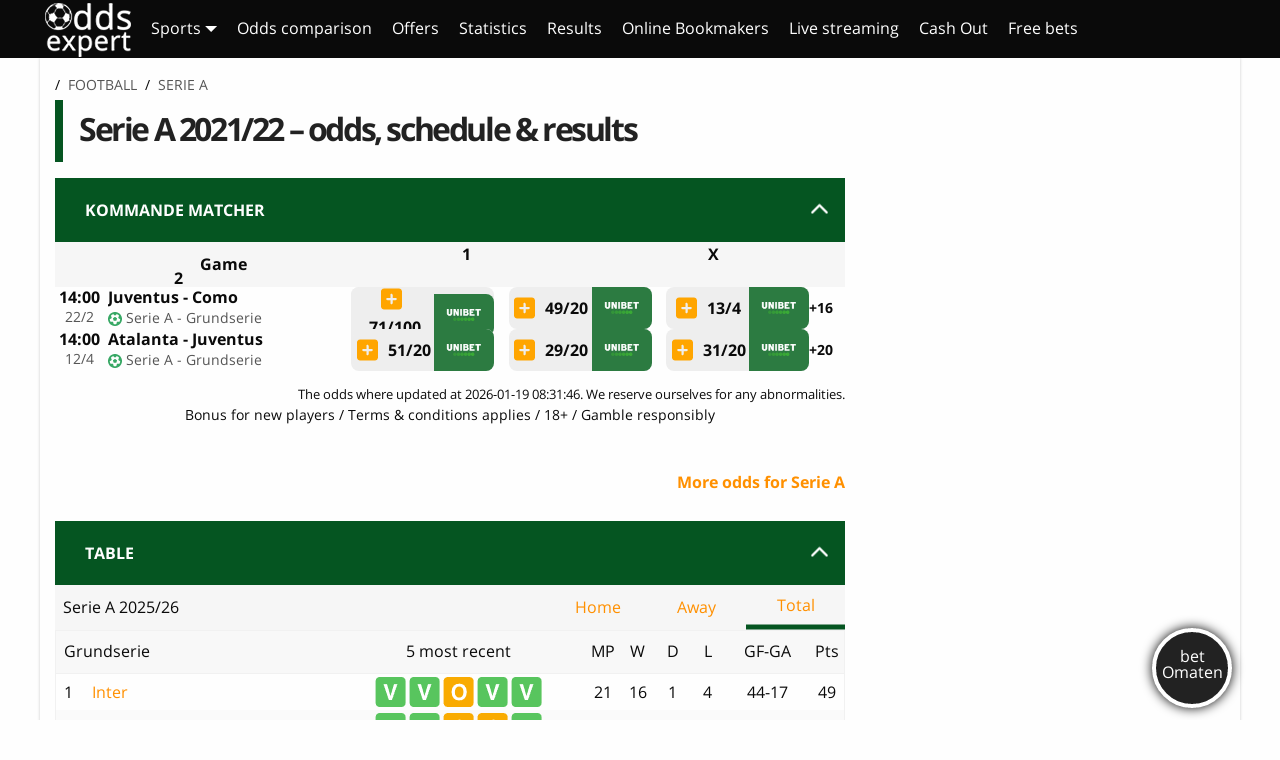

--- FILE ---
content_type: text/html; charset=UTF-8
request_url: https://www.oddsexpert.co.uk/football/serie-a/
body_size: 17601
content:
<!DOCTYPE html><html class="no-js" lang="en-GB"><head><meta charset="utf-8"><meta http-equiv="X-UA-Compatible" content="IE=edge"><meta name="viewport" content="width=device-width, initial-scale=1.0"><link rel="apple-touch-icon" type="image/svg+xml" sizes="180x180" href="https://www.oddsexpert.co.uk/wp-content/themes/oddsonline/assets/favicon/favicon.svg"><link rel="icon" type="image/svg+xml" sizes="any" href="https://www.oddsexpert.co.uk/wp-content/themes/oddsonline/assets/favicon/favicon.svg"><link rel="manifest" href="https://www.oddsexpert.co.uk/wp-content/themes/oddsonline/assets/favicon/manifest.json"><link rel="mask-icon" href="https://www.oddsexpert.co.uk/wp-content/themes/oddsonline/assets/favicon/favicon.svg" color="#2bbd3a"><link rel="shortcut icon" href="https://www.oddsexpert.co.uk/wp-content/themes/oddsonline/assets/favicon/favicon.svg"><meta name="msapplication-config" content="https://www.oddsexpert.co.uk/wp-content/themes/oddsonline/assets/favicon/browserconfig.xml"><meta name="theme-color" content="#055521"><link rel="pingback" href="https://www.oddsexpert.co.uk/xmlrpc.php"><link rel="alternate" href="https://www.oddsexpert.co.uk/football/serie-a/" hreflang="en-gb" /><link media="all" href="https://www.oddsexpert.co.uk/wp-content/cache/autoptimize/autoptimize_8638964b9c7e77e175aaa9bf5ef5222c.php" rel="stylesheet"><title>Serie A 2020/21 - live stream, odds, results, stats and fixtures!</title> <script>(function(i,s,o,g,r,a,m){i['GoogleAnalyticsObject']=r;i[r]=i[r]||function(){
			(i[r].q=i[r].q||[]).push(arguments)},i[r].l=1*new Date();a=s.createElement(o),
			m=s.getElementsByTagName(o)[0];a.async=1;a.src=g;m.parentNode.insertBefore(a,m)
			})(window,document,'script','https://www.oddsexpert.co.uk/wp-content/plugins/host-analyticsjs-local/cache/local-ga.js','ga');ga('create', 'UA-116923944-1', 'auto');ga('send', 'pageview');</script><meta name='robots' content='index, follow, max-image-preview:large, max-snippet:-1, max-video-preview:-1' /><meta name="description" content="Serie A is one of the leagues that are ranked as the best in the world - with top teams such as Juventus and AC Milan. Follow the league with Oddsexpert - and keep up with everything from schedule to results and the best odds!" /><link rel="canonical" href="https://www.oddsexpert.co.uk/football/serie-a/" /><meta property="og:locale" content="en_GB" /><meta property="og:type" content="article" /><meta property="og:title" content="Serie A 2020/21 - live stream, odds, results, stats and fixtures!" /><meta property="og:description" content="Serie A is one of the leagues that are ranked as the best in the world - with top teams such as Juventus and AC Milan. Follow the league with Oddsexpert - and keep up with everything from schedule to results and the best odds!" /><meta property="og:url" content="https://www.oddsexpert.co.uk/football/serie-a/" /><meta property="og:site_name" content="Odds Expert" /><meta property="article:modified_time" content="2021-08-15T10:11:21+00:00" /><meta property="og:image" content="https://www.oddsexpert.co.uk/wp-content/uploads/2018/04/serie-a.jpg" /><meta name="twitter:card" content="summary_large_image" /> <script type="application/ld+json" class="yoast-schema-graph">{"@context":"https://schema.org","@graph":[{"@type":"WebPage","@id":"https://www.oddsexpert.co.uk/football/serie-a/","url":"https://www.oddsexpert.co.uk/football/serie-a/","name":"Serie A 2020/21 - live stream, odds, results, stats and fixtures!","isPartOf":{"@id":"https://www.oddsexpert.co.uk/#website"},"primaryImageOfPage":{"@id":"https://www.oddsexpert.co.uk/football/serie-a/#primaryimage"},"image":{"@id":"https://www.oddsexpert.co.uk/football/serie-a/#primaryimage"},"thumbnailUrl":"https://www.oddsexpert.co.uk/wp-content/uploads/2018/04/serie-a.jpg","datePublished":"2018-02-05T13:24:17+00:00","dateModified":"2021-08-15T10:11:21+00:00","description":"Serie A is one of the leagues that are ranked as the best in the world - with top teams such as Juventus and AC Milan. Follow the league with Oddsexpert - and keep up with everything from schedule to results and the best odds!","breadcrumb":{"@id":"https://www.oddsexpert.co.uk/football/serie-a/#breadcrumb"},"inLanguage":"en-GB","potentialAction":[{"@type":"ReadAction","target":["https://www.oddsexpert.co.uk/football/serie-a/"]}]},{"@type":"ImageObject","inLanguage":"en-GB","@id":"https://www.oddsexpert.co.uk/football/serie-a/#primaryimage","url":"https://www.oddsexpert.co.uk/wp-content/uploads/2018/04/serie-a.jpg","contentUrl":"https://www.oddsexpert.co.uk/wp-content/uploads/2018/04/serie-a.jpg","width":234,"height":300,"caption":"The full guide to Serie A, with odds, tables and results!"},{"@type":"BreadcrumbList","@id":"https://www.oddsexpert.co.uk/football/serie-a/#breadcrumb","itemListElement":[{"@type":"ListItem","position":1,"name":"Home","item":"https://www.oddsexpert.co.uk/"},{"@type":"ListItem","position":2,"name":"Football","item":"https://www.oddsexpert.co.uk/football/"},{"@type":"ListItem","position":3,"name":"Serie A 2021/22 &#8211; odds, schedule &#038; results"}]},{"@type":"WebSite","@id":"https://www.oddsexpert.co.uk/#website","url":"https://www.oddsexpert.co.uk/","name":"Odds Expert","description":"Odds Expert - your guide to online betting!","potentialAction":[{"@type":"SearchAction","target":{"@type":"EntryPoint","urlTemplate":"https://www.oddsexpert.co.uk/?s={search_term_string}"},"query-input":"required name=search_term_string"}],"inLanguage":"en-GB"}]}</script> <link rel="alternate" type="application/rss+xml" title="Odds Expert &raquo; Feed" href="https://www.oddsexpert.co.uk/feed/" /><link rel="alternate" type="application/rss+xml" title="Odds Expert &raquo; Comments Feed" href="https://www.oddsexpert.co.uk/comments/feed/" /> <script>window._wpemojiSettings = {"baseUrl":"https:\/\/s.w.org\/images\/core\/emoji\/14.0.0\/72x72\/","ext":".png","svgUrl":"https:\/\/s.w.org\/images\/core\/emoji\/14.0.0\/svg\/","svgExt":".svg","source":{"concatemoji":"https:\/\/www.oddsexpert.co.uk\/wp-includes\/js\/wp-emoji-release.min.js?ver=6.2.8"}};
/*! This file is auto-generated */
!function(e,a,t){var n,r,o,i=a.createElement("canvas"),p=i.getContext&&i.getContext("2d");function s(e,t){p.clearRect(0,0,i.width,i.height),p.fillText(e,0,0);e=i.toDataURL();return p.clearRect(0,0,i.width,i.height),p.fillText(t,0,0),e===i.toDataURL()}function c(e){var t=a.createElement("script");t.src=e,t.defer=t.type="text/javascript",a.getElementsByTagName("head")[0].appendChild(t)}for(o=Array("flag","emoji"),t.supports={everything:!0,everythingExceptFlag:!0},r=0;r<o.length;r++)t.supports[o[r]]=function(e){if(p&&p.fillText)switch(p.textBaseline="top",p.font="600 32px Arial",e){case"flag":return s("\ud83c\udff3\ufe0f\u200d\u26a7\ufe0f","\ud83c\udff3\ufe0f\u200b\u26a7\ufe0f")?!1:!s("\ud83c\uddfa\ud83c\uddf3","\ud83c\uddfa\u200b\ud83c\uddf3")&&!s("\ud83c\udff4\udb40\udc67\udb40\udc62\udb40\udc65\udb40\udc6e\udb40\udc67\udb40\udc7f","\ud83c\udff4\u200b\udb40\udc67\u200b\udb40\udc62\u200b\udb40\udc65\u200b\udb40\udc6e\u200b\udb40\udc67\u200b\udb40\udc7f");case"emoji":return!s("\ud83e\udef1\ud83c\udffb\u200d\ud83e\udef2\ud83c\udfff","\ud83e\udef1\ud83c\udffb\u200b\ud83e\udef2\ud83c\udfff")}return!1}(o[r]),t.supports.everything=t.supports.everything&&t.supports[o[r]],"flag"!==o[r]&&(t.supports.everythingExceptFlag=t.supports.everythingExceptFlag&&t.supports[o[r]]);t.supports.everythingExceptFlag=t.supports.everythingExceptFlag&&!t.supports.flag,t.DOMReady=!1,t.readyCallback=function(){t.DOMReady=!0},t.supports.everything||(n=function(){t.readyCallback()},a.addEventListener?(a.addEventListener("DOMContentLoaded",n,!1),e.addEventListener("load",n,!1)):(e.attachEvent("onload",n),a.attachEvent("onreadystatechange",function(){"complete"===a.readyState&&t.readyCallback()})),(e=t.source||{}).concatemoji?c(e.concatemoji):e.wpemoji&&e.twemoji&&(c(e.twemoji),c(e.wpemoji)))}(window,document,window._wpemojiSettings);</script> <style>img.wp-smiley,
img.emoji {
	display: inline !important;
	border: none !important;
	box-shadow: none !important;
	height: 1em !important;
	width: 1em !important;
	margin: 0 0.07em !important;
	vertical-align: -0.1em !important;
	background: none !important;
	padding: 0 !important;
}</style><style id='global-styles-inline-css'>body{--wp--preset--color--black: #000000;--wp--preset--color--cyan-bluish-gray: #abb8c3;--wp--preset--color--white: #ffffff;--wp--preset--color--pale-pink: #f78da7;--wp--preset--color--vivid-red: #cf2e2e;--wp--preset--color--luminous-vivid-orange: #ff6900;--wp--preset--color--luminous-vivid-amber: #fcb900;--wp--preset--color--light-green-cyan: #7bdcb5;--wp--preset--color--vivid-green-cyan: #00d084;--wp--preset--color--pale-cyan-blue: #8ed1fc;--wp--preset--color--vivid-cyan-blue: #0693e3;--wp--preset--color--vivid-purple: #9b51e0;--wp--preset--gradient--vivid-cyan-blue-to-vivid-purple: linear-gradient(135deg,rgba(6,147,227,1) 0%,rgb(155,81,224) 100%);--wp--preset--gradient--light-green-cyan-to-vivid-green-cyan: linear-gradient(135deg,rgb(122,220,180) 0%,rgb(0,208,130) 100%);--wp--preset--gradient--luminous-vivid-amber-to-luminous-vivid-orange: linear-gradient(135deg,rgba(252,185,0,1) 0%,rgba(255,105,0,1) 100%);--wp--preset--gradient--luminous-vivid-orange-to-vivid-red: linear-gradient(135deg,rgba(255,105,0,1) 0%,rgb(207,46,46) 100%);--wp--preset--gradient--very-light-gray-to-cyan-bluish-gray: linear-gradient(135deg,rgb(238,238,238) 0%,rgb(169,184,195) 100%);--wp--preset--gradient--cool-to-warm-spectrum: linear-gradient(135deg,rgb(74,234,220) 0%,rgb(151,120,209) 20%,rgb(207,42,186) 40%,rgb(238,44,130) 60%,rgb(251,105,98) 80%,rgb(254,248,76) 100%);--wp--preset--gradient--blush-light-purple: linear-gradient(135deg,rgb(255,206,236) 0%,rgb(152,150,240) 100%);--wp--preset--gradient--blush-bordeaux: linear-gradient(135deg,rgb(254,205,165) 0%,rgb(254,45,45) 50%,rgb(107,0,62) 100%);--wp--preset--gradient--luminous-dusk: linear-gradient(135deg,rgb(255,203,112) 0%,rgb(199,81,192) 50%,rgb(65,88,208) 100%);--wp--preset--gradient--pale-ocean: linear-gradient(135deg,rgb(255,245,203) 0%,rgb(182,227,212) 50%,rgb(51,167,181) 100%);--wp--preset--gradient--electric-grass: linear-gradient(135deg,rgb(202,248,128) 0%,rgb(113,206,126) 100%);--wp--preset--gradient--midnight: linear-gradient(135deg,rgb(2,3,129) 0%,rgb(40,116,252) 100%);--wp--preset--duotone--dark-grayscale: url('#wp-duotone-dark-grayscale');--wp--preset--duotone--grayscale: url('#wp-duotone-grayscale');--wp--preset--duotone--purple-yellow: url('#wp-duotone-purple-yellow');--wp--preset--duotone--blue-red: url('#wp-duotone-blue-red');--wp--preset--duotone--midnight: url('#wp-duotone-midnight');--wp--preset--duotone--magenta-yellow: url('#wp-duotone-magenta-yellow');--wp--preset--duotone--purple-green: url('#wp-duotone-purple-green');--wp--preset--duotone--blue-orange: url('#wp-duotone-blue-orange');--wp--preset--font-size--small: 13px;--wp--preset--font-size--medium: 20px;--wp--preset--font-size--large: 36px;--wp--preset--font-size--x-large: 42px;--wp--preset--spacing--20: 0.44rem;--wp--preset--spacing--30: 0.67rem;--wp--preset--spacing--40: 1rem;--wp--preset--spacing--50: 1.5rem;--wp--preset--spacing--60: 2.25rem;--wp--preset--spacing--70: 3.38rem;--wp--preset--spacing--80: 5.06rem;--wp--preset--shadow--natural: 6px 6px 9px rgba(0, 0, 0, 0.2);--wp--preset--shadow--deep: 12px 12px 50px rgba(0, 0, 0, 0.4);--wp--preset--shadow--sharp: 6px 6px 0px rgba(0, 0, 0, 0.2);--wp--preset--shadow--outlined: 6px 6px 0px -3px rgba(255, 255, 255, 1), 6px 6px rgba(0, 0, 0, 1);--wp--preset--shadow--crisp: 6px 6px 0px rgba(0, 0, 0, 1);}:where(.is-layout-flex){gap: 0.5em;}body .is-layout-flow > .alignleft{float: left;margin-inline-start: 0;margin-inline-end: 2em;}body .is-layout-flow > .alignright{float: right;margin-inline-start: 2em;margin-inline-end: 0;}body .is-layout-flow > .aligncenter{margin-left: auto !important;margin-right: auto !important;}body .is-layout-constrained > .alignleft{float: left;margin-inline-start: 0;margin-inline-end: 2em;}body .is-layout-constrained > .alignright{float: right;margin-inline-start: 2em;margin-inline-end: 0;}body .is-layout-constrained > .aligncenter{margin-left: auto !important;margin-right: auto !important;}body .is-layout-constrained > :where(:not(.alignleft):not(.alignright):not(.alignfull)){max-width: var(--wp--style--global--content-size);margin-left: auto !important;margin-right: auto !important;}body .is-layout-constrained > .alignwide{max-width: var(--wp--style--global--wide-size);}body .is-layout-flex{display: flex;}body .is-layout-flex{flex-wrap: wrap;align-items: center;}body .is-layout-flex > *{margin: 0;}:where(.wp-block-columns.is-layout-flex){gap: 2em;}.has-black-color{color: var(--wp--preset--color--black) !important;}.has-cyan-bluish-gray-color{color: var(--wp--preset--color--cyan-bluish-gray) !important;}.has-white-color{color: var(--wp--preset--color--white) !important;}.has-pale-pink-color{color: var(--wp--preset--color--pale-pink) !important;}.has-vivid-red-color{color: var(--wp--preset--color--vivid-red) !important;}.has-luminous-vivid-orange-color{color: var(--wp--preset--color--luminous-vivid-orange) !important;}.has-luminous-vivid-amber-color{color: var(--wp--preset--color--luminous-vivid-amber) !important;}.has-light-green-cyan-color{color: var(--wp--preset--color--light-green-cyan) !important;}.has-vivid-green-cyan-color{color: var(--wp--preset--color--vivid-green-cyan) !important;}.has-pale-cyan-blue-color{color: var(--wp--preset--color--pale-cyan-blue) !important;}.has-vivid-cyan-blue-color{color: var(--wp--preset--color--vivid-cyan-blue) !important;}.has-vivid-purple-color{color: var(--wp--preset--color--vivid-purple) !important;}.has-black-background-color{background-color: var(--wp--preset--color--black) !important;}.has-cyan-bluish-gray-background-color{background-color: var(--wp--preset--color--cyan-bluish-gray) !important;}.has-white-background-color{background-color: var(--wp--preset--color--white) !important;}.has-pale-pink-background-color{background-color: var(--wp--preset--color--pale-pink) !important;}.has-vivid-red-background-color{background-color: var(--wp--preset--color--vivid-red) !important;}.has-luminous-vivid-orange-background-color{background-color: var(--wp--preset--color--luminous-vivid-orange) !important;}.has-luminous-vivid-amber-background-color{background-color: var(--wp--preset--color--luminous-vivid-amber) !important;}.has-light-green-cyan-background-color{background-color: var(--wp--preset--color--light-green-cyan) !important;}.has-vivid-green-cyan-background-color{background-color: var(--wp--preset--color--vivid-green-cyan) !important;}.has-pale-cyan-blue-background-color{background-color: var(--wp--preset--color--pale-cyan-blue) !important;}.has-vivid-cyan-blue-background-color{background-color: var(--wp--preset--color--vivid-cyan-blue) !important;}.has-vivid-purple-background-color{background-color: var(--wp--preset--color--vivid-purple) !important;}.has-black-border-color{border-color: var(--wp--preset--color--black) !important;}.has-cyan-bluish-gray-border-color{border-color: var(--wp--preset--color--cyan-bluish-gray) !important;}.has-white-border-color{border-color: var(--wp--preset--color--white) !important;}.has-pale-pink-border-color{border-color: var(--wp--preset--color--pale-pink) !important;}.has-vivid-red-border-color{border-color: var(--wp--preset--color--vivid-red) !important;}.has-luminous-vivid-orange-border-color{border-color: var(--wp--preset--color--luminous-vivid-orange) !important;}.has-luminous-vivid-amber-border-color{border-color: var(--wp--preset--color--luminous-vivid-amber) !important;}.has-light-green-cyan-border-color{border-color: var(--wp--preset--color--light-green-cyan) !important;}.has-vivid-green-cyan-border-color{border-color: var(--wp--preset--color--vivid-green-cyan) !important;}.has-pale-cyan-blue-border-color{border-color: var(--wp--preset--color--pale-cyan-blue) !important;}.has-vivid-cyan-blue-border-color{border-color: var(--wp--preset--color--vivid-cyan-blue) !important;}.has-vivid-purple-border-color{border-color: var(--wp--preset--color--vivid-purple) !important;}.has-vivid-cyan-blue-to-vivid-purple-gradient-background{background: var(--wp--preset--gradient--vivid-cyan-blue-to-vivid-purple) !important;}.has-light-green-cyan-to-vivid-green-cyan-gradient-background{background: var(--wp--preset--gradient--light-green-cyan-to-vivid-green-cyan) !important;}.has-luminous-vivid-amber-to-luminous-vivid-orange-gradient-background{background: var(--wp--preset--gradient--luminous-vivid-amber-to-luminous-vivid-orange) !important;}.has-luminous-vivid-orange-to-vivid-red-gradient-background{background: var(--wp--preset--gradient--luminous-vivid-orange-to-vivid-red) !important;}.has-very-light-gray-to-cyan-bluish-gray-gradient-background{background: var(--wp--preset--gradient--very-light-gray-to-cyan-bluish-gray) !important;}.has-cool-to-warm-spectrum-gradient-background{background: var(--wp--preset--gradient--cool-to-warm-spectrum) !important;}.has-blush-light-purple-gradient-background{background: var(--wp--preset--gradient--blush-light-purple) !important;}.has-blush-bordeaux-gradient-background{background: var(--wp--preset--gradient--blush-bordeaux) !important;}.has-luminous-dusk-gradient-background{background: var(--wp--preset--gradient--luminous-dusk) !important;}.has-pale-ocean-gradient-background{background: var(--wp--preset--gradient--pale-ocean) !important;}.has-electric-grass-gradient-background{background: var(--wp--preset--gradient--electric-grass) !important;}.has-midnight-gradient-background{background: var(--wp--preset--gradient--midnight) !important;}.has-small-font-size{font-size: var(--wp--preset--font-size--small) !important;}.has-medium-font-size{font-size: var(--wp--preset--font-size--medium) !important;}.has-large-font-size{font-size: var(--wp--preset--font-size--large) !important;}.has-x-large-font-size{font-size: var(--wp--preset--font-size--x-large) !important;}
.wp-block-navigation a:where(:not(.wp-element-button)){color: inherit;}
:where(.wp-block-columns.is-layout-flex){gap: 2em;}
.wp-block-pullquote{font-size: 1.5em;line-height: 1.6;}</style> <script src='https://www.oddsexpert.co.uk/wp-includes/js/jquery/jquery.min.js?ver=3.6.4' id='jquery-core-js'></script> <script id='match-of-the-day-script-js-extra'>var matchofthedayobj = {"ajax_url":"https:\/\/www.oddsexpert.co.uk\/wp-content\/plugins\/odds-widget\/match-of-the-day\/ajax.php"};</script> <link rel="https://api.w.org/" href="https://www.oddsexpert.co.uk/wp-json/" /><link rel="alternate" type="application/json" href="https://www.oddsexpert.co.uk/wp-json/wp/v2/pages/55" /><link rel='shortlink' href='https://www.oddsexpert.co.uk/?p=55' /><link rel="alternate" type="application/json+oembed" href="https://www.oddsexpert.co.uk/wp-json/oembed/1.0/embed?url=https%3A%2F%2Fwww.oddsexpert.co.uk%2Ffootball%2Fserie-a%2F" /><link rel="alternate" type="text/xml+oembed" href="https://www.oddsexpert.co.uk/wp-json/oembed/1.0/embed?url=https%3A%2F%2Fwww.oddsexpert.co.uk%2Ffootball%2Fserie-a%2F&#038;format=xml" /> <script>var ajaxurll = "https://www.oddsexpert.co.uk/wp-admin/admin-ajax.php";</script> <style></style><style id="wp-custom-css">.top-bar-title .home-logo {
	margin-right: 10px;
}

/*temp CSS till push på framsidan
*/


#custom_html-80 .textwidget {
	padding: 1.25rem 0% 0.125rem 0% !important;
	margin: 20px 10px 0 10px;
	background-color: #f1f1f1;
}

#custom_html-80 .textwidget p {
	margin-bottom: 0;
}

#custom_html-79 .textwidget {
	padding: 0;
	margin: 0 0 0 0;
}

#custom_html-79 .textwidget img {
	padding: 0;
	margin: 20px auto 20px auto;
}



#custom_html-77 .textwidget {
	padding: 0;
	margin: 0 0 20px 0;
}

.front-push {
	max-width: 49%;
	max-width: 49%;
	float: left;
}

.front-push .push-item {
	padding: 3% 3% 1% 3%;
	margin: 20px 2% 0 2%;
	background-color: #f1f1f1;
	/*max-width: 48%;*/
	float: left;
}

#custom_html-2 .textwidget{
	text-align:center;
	
	
}
.front-push.front-push-full {
	max-width: 100%;
	display:inline-block;
}

.front-push.front-push-full .push-item {
	display: inline-block;
	max-width: 80%;/*48.125%;*/
	/*float: left;*/
	float:unset !important;
	
}

.front-push.front-push-full .push-item:nth-child(odd) {
	margin-right: 0.625%;
	margin-left: 1.25%;
}

.front-push.front-push-full .push-item:nth-child(even) {
	margin-right: 1.25%;
	margin-left: 0.625%;
}



.front-push-left {
	margin-right: 0.25%;
	margin-left: 0.5%;
}

.front-push-right {
	margin-right: 0.5%;
	margin-left: 0.25%;
}

.front-push .push-item h3 {
	font-weight: bold;
	font-size: 1.5rem;
}

.front-push .push-item .push-item-text {
	min-height: 80px;
}

.front-push .push-item .push-item-button a {
	width: 50%;
}

.front-push .push-item .push-item-button div.tnc {
	width: 250px !important; 
}


@media only screen and (max-width: 670px) {

	/*.front-push .push-item {
		max-width: 100%;
		float: none;
	}
	
}*/
	
	.front-push {
		max-width: 100%;
		width: 100%;
		float: none;
	}

	.front-push .push-item {
		margin-right: 3%;
	}

	.front-push-full .push-item  	 {
		max-width: 96% !important;
		width: 96% !important;
		float: none !important;
		margin-left: auto !important;
		margin-right: auto !important;
	}
	
}

/*temp CSS till Navigering/innehållsförteckning*/
/*
div.anchor-container::before {
	content: "";
	font-weight: bold;
	text-transform: uppercase;
	font-size: 0.875rem;
}
*/

div.anchor-container {
	padding: 10px;
	background-color: #f1f1f1;
	text-align: center;
	margin-bottom: 15px;
	overflow: hidden;
}

div.anchor-container a {
	padding: 10px;
	white-space: nowrap;
}

@media only screen and (max-width: 670px) {
	
		div.anchor-container a {
			padding: 10px 5px;
			margin-top: 10px;
			line-height: 1.8;
			float:left;
			margin: auto;
	}
	
		div.anchor-container::after {
			clear: both;
	}
	
}
 

/*Temporär*/
.usa-elec {
	text-align: center;
}

.usa-elec .header-text {
	text-transform: uppercase;
	font-size: 2.5rem;
	font-weight: bold;
	letter-spacing: -1px;
}

.usa-elec .desc-text {
	text-transform: uppercase;
	font-size: 1.75rem; 
	letter-spacing: -1px; 
	margin-bottom: 0.5rem;
}
.usa-elec .live-text {
	color: red;
	font-weight: bold;
}

.usa-elec	.actionbutton{
	width: 400px;
	font-size: 1.25rem !important;
}

@media only screen and (max-width: 670px) {
	.usa-elec .header-text {
		font-size: 1.75rem;
}
	
	.usa-elec .desc-text {
		font-size: 1.25rem; 
	}
	
	.usa-elec	.actionbutton{
			width: 80%;
	}
	
}

@media only screen and (max-width: 480px) {
	
	.usa-elec .header-text {
		font-size: 1.5rem;
}
	
	.usa-elec .desc-text {
		font-size: 0.875rem;
		letter-spacing: 0px;
	}
	
	.usa-elec	.actionbutton{
			font-size: 1rem 	!important;
	}
}
	/*========================*/

.home .widget.widget_text .textwidget {
		padding-left: 0;
		padding-right: 0;
}

/*========================*/
/* fixar färgen på TC-texten på knapparna i FAQen */
.faq .tc.tnc-applies {

    color: white !important;

}

/*========================*/
/* Svenska Spel widgeten med spelförslag */

.link-pool-tip {
	clear: both;
	text-align: center;
	font-size: 1.75rem;
	font-weight: bold;
	margin-top: 2rem;
	/*background-color: #DAF7A6;*/
	background-color: #f5f5f5;
	padding: 0.25rem;
	border: 1px solid #dadada;
}

h4.sp-header {
	clear: both;
	font-size: 2rem;
	padding-left: 1%;
}

.link-pool-tip a {
	text-decoration: underline;
}

.link-pool-tip .fa-bullhorn {
	margin-right: 0.625rem;
}

@media only screen and (max-width: 900px) {
	.link-pool-tip {
	
		font-size: 1.5rem;
	
	}
	
	.link-pool-tip.stryktipset, 
	.link-pool-tip.europatipset, 
	.link-pool-tip.topptipset {
		font-size: 1.25rem;
	} 
}

@media only screen and (max-width: 600px) {
	.link-pool-tip {
	
		font-size: 1rem;
	
	}
	
	.link-pool-tip .divider {	
		display: none;
	}
	
	.link-pool-tip .anchorText {	
		display: block;
	}

}
	
.link-pool-tip.stryktipset a, 
.link-pool-tip.europatipset a, 
.link-pool-tip.topptipset a {
	color: #fff;
	text-transform: uppercase;
	display:block;
}

.link-pool-tip.stryktipset {
	background-color: #0A3E78;
}

.link-pool-tip.europatipset {
	background-color: #2B8728;
}

.link-pool-tip.topptipset {
	background-color: #EC9500;
}


/****Pooltips widgeten på framsidan i desktop****/
.sp-item {
	
			margin-top: 0px !important;
	
	}

.sp-item .end {
	
			padding-top: 15px !important;
	
	}

.sp-item .columns:nth-child(4),
.gametips-sp-container .sp-container .header .columns:nth-child(4)
 {

		margin-right: 4%;
	
	}

/****Pooltips widgeten på framsidan i platta****/

@media only screen and (max-width: 1000px) and (min-width: 670px) {

	.sp-item, .gametips-sp-container .columns.block.header
 {

			padding-right: 5px !important;
			padding-left: 5px !important;
	}
	
.sp-item .columns:nth-child(1),
.gametips-sp-container .sp-container .header .columns:nth-child(1)
 {

		margin-right: 40px !important;
	
	}
	
.sp-item .columns .logo-col
 {

		margin-right: 1% !important;
	
	}
	
.sp-item .columns:nth-child(4),
.gametips-sp-container .sp-container .header .columns:nth-child(4) {

		display: none !important;
	
	}
	
sp-item .columns {

		margin-right: 10px !important;
	
	}
	
.sp-item .columns a,
.sp-item .columns:nth-child(3) {

		font-size: 1.125rem !important;
	
	}

	.sp-item .end {

		min-width: 49%;
		
	}

}

/****Pooltips widgeten på framsidan i mobilen****/

@media only screen and (max-width: 670px) {
	.sp-header {
	
		display: none !important;
	
	}
	
.sp-container .sp-item {
	
		position: relative;
		margin-bottom: 13px;
	
	}
	
	.row.matchesnodds.sp-container .block.sp-item {
	
		margin-top: 0 !important;
		padding: 0 !important;
	
	}
	
	.sp-container span.date {
	
		background: none !important;
	
	}

	.sp-container .date-box {
		top: 37px;
		left: 0px;
		position: absolute;
		margin: 0 !important;
		z-index: 9999999999;
	
		color: #848484;
	}
	
	.sp-container div.columns.date-box  span.date {
		display: none !important;
	}
	
	.sp-container div.columns.date-box  span.date.show-for-small-only {
		display: block !important;
		margin: 0 !important;
	}
	
	.sp-container .text-left img {

		display: none !important;
	
	}
	
	.sp-container .text-left a 	{

		font-weight: 600;
		
	}
	
	.sp-container .text-left 	{

		margin-bottom: 5px;
		
	}

	.sp-container .text-left:nth-child(3), 	.sp-container .text-left:nth-child(3) .show-for-small-only 	{
		font-size: 16px !important;
		font-size: 1rem !important;
		color: #848484;
	  font-weight: normal;
		display: none !important;
	}
	
.sp-container .related-review-small-oddstext	{
		margin-left: 4px;
	}
	
.sp-container .related-review-small-oddstext .small-12.columns	{
		margin-top: 10px;
		margin-left: 7px;
		float: right !important;
	}
}

/*************************/
/* Svenska Spel widgeten */
/*************************/

	div.svs-rate-column div.svs-betslip-wrapper div.svs-summary-button-row a {
		min-height: 80px;
		font-size: 2rem;
	background-color: #ff9000;
	background: linear-gradient(360deg, rgba(207,117,0,1) 8%, rgba(255,144,0,1) 88%, rgba(255,185,95,1) 100%);
	}

@media only screen and (max-width: 480px) {

	div.svs-rate-column div.svs-betslip-wrapper div.svs-summary-button-row a {
			font-size: 2rem !important;
		}
}

div.svs-summary-button-row a:after {
		content: "\f061";
	font: normal normal normal 1.5rem/1 FontAwesome;
		margin-left: 1%;
	}

/*************************/
/* Svenska Spel mobilanpassning av egna lösningen */
/*************************/

@media only screen and (max-width: 668px) {

	#stryktipset-oddsonline .matchesnodds .team-col {
		text-align: center;
	} 
	
	#stryktipset-oddsonline .matchesnodds .team, #stryktipset-oddsonline .matchesnodds .row-number {
		font-size: 1.5rem;
	} 
	
	#stryktipset-oddsonline .matchesnodds .odds-col {
		margin-top: 15px;
		margin-bottom: 25px;
		font-size: 1.5rem;
	} 

	
	#stryktipset-oddsonline .matchesnodds .your-line {
  	width: 100%;
		height: 70px;
		
	}
	
	#stryktipset-oddsonline .matchesnodds .line-col .show-for-small-only {
		display:none !important;
	} 
	
	#stryktipset-oddsonline .matchesnodds .your-line .columns {
    width: 30%;
		overflow: hidden;
		height: 70px;
	}
	
	#stryktipset-oddsonline .matchesnodds .box {
    height: 50px;
    width: 50px;
	}
	
	#stryktipset-oddsonline .matchesnodds .block[data-row] .line-col .content {
    font-size: 1.25rem;
		padding-top: 13px !important;
	}
	
	#stryktipset-oddsonline .button-group {
		width: 100%;
	}

	#stryktipset-oddsonline .button-group .columns {
		margin-top: 25px
	}
	
	#stryktipset-oddsonline .system-col {
		width: 100%;
		margin-bottom: 20px;
	}

		#stryktipset-oddsonline .system-col div {
		float: none;
		margin: 10px;
	}
	
#stryktipset-oddsonline .line-row {
    padding: 2px 0;
    height: 50px;
}
	
	#stryktipset-oddsonline .companies-bet {
    width: 100%;
		padding: 0px;
	}
	
#stryktipset-oddsonline .companies-bet .line-row {
    font-size: 1.5rem;
		padding: 5px 0;
		height: 60px;
	}
	
#stryktipset-oddsonline .companies-bet .line-row .box {
    height: 50px;
    width: 50px;
	}

#stryktipset-oddsonline .companies-bet .line-row .box .content {
    font-size: 1.25rem;
		padding-top: 13px !important;
	}
	
#stryktipset-oddsonline .companies .line-row {
    height: 27px;
	}
	
#stryktipset-oddsonline .companies {
    width: 100%;
	}
	
} 
/***** Sam ska lägga in i stora CSS:en *****/

.recent-posts-widget-oo article.news .entry-content {
		min-height: 100px;
	
	}</style></head><body class="page-template page-template-sport_template page-template-sport_template-php page page-id-55 page-child parent-pageid-45"><div class="off-canvas-wrapper"><div class="off-canvas-content" data-off-canvas-content><header class="header" data-sticky-container><div class="top-bar" id="main-menu" data-sticky data-options="marginTop:0;stickyOn:small;" style="width:100%;"><div class="row"><div class="top-bar-title"> <span data-responsive-toggle="responsive-menu" data-hide-for="large"> <button class="menu-icon" type="button" data-toggle="" title="Toggle main menu"></button> </span> <a href="https://www.oddsexpert.co.uk" class="home-logo"> <img src="https://www.oddsexpert.co.uk/wp-content/uploads/2018/04/logo-new.png" alt="Odds Expert" class="logo" /> </a></div><div id="responsive-menu" style="display:none"><div class="top-bar-left dragscroll"><ul id="menu-main-menu" class="vertical medium-horizontal menu" data-responsive-menu="accordion medium-dropdown" data-close-on-click-inside="false"><li id="menu-item-119" class="menu-item menu-item-type-custom menu-item-object-custom menu-item-has-children menu-item-119"><a href="#">Sports</a><ul class="menu"><li id="menu-item-112" class="menu-item menu-item-type-post_type menu-item-object-page menu-item-112"><a href="https://www.oddsexpert.co.uk/cricket/">Cricket</a></li><li id="menu-item-113" class="menu-item menu-item-type-post_type menu-item-object-page current-page-ancestor menu-item-113"><a href="https://www.oddsexpert.co.uk/football/">Football</a></li><li id="menu-item-114" class="menu-item menu-item-type-post_type menu-item-object-page menu-item-114"><a href="https://www.oddsexpert.co.uk/golf/">Golf</a></li><li id="menu-item-1179" class="menu-item menu-item-type-post_type menu-item-object-page menu-item-1179"><a href="https://www.oddsexpert.co.uk/nfl/">NFL</a></li><li id="menu-item-115" class="menu-item menu-item-type-post_type menu-item-object-page menu-item-115"><a href="https://www.oddsexpert.co.uk/rugby-league/">Rugby league</a></li><li id="menu-item-116" class="menu-item menu-item-type-post_type menu-item-object-page menu-item-116"><a href="https://www.oddsexpert.co.uk/rugby-union/">Rugby union</a></li><li id="menu-item-117" class="menu-item menu-item-type-post_type menu-item-object-page menu-item-117"><a href="https://www.oddsexpert.co.uk/tennis/">Tennis</a></li><li id="menu-item-1305" class="menu-item menu-item-type-post_type menu-item-object-page menu-item-1305"><a href="https://www.oddsexpert.co.uk/politics/">Politics</a></li></ul></li><li id="menu-item-126" class="menu-item menu-item-type-post_type menu-item-object-page menu-item-126"><a href="https://www.oddsexpert.co.uk/odds/">Odds comparison</a></li><li id="menu-item-230" class="menu-item menu-item-type-taxonomy menu-item-object-category menu-item-230"><a href="https://www.oddsexpert.co.uk/./offers/">Offers</a></li><li id="menu-item-120" class="menu-item menu-item-type-post_type menu-item-object-page menu-item-120"><a href="https://www.oddsexpert.co.uk/statistics/">Statistics</a></li><li id="menu-item-131" class="menu-item menu-item-type-post_type menu-item-object-page menu-item-131"><a href="https://www.oddsexpert.co.uk/results/">Results</a></li><li id="menu-item-121" class="menu-item menu-item-type-post_type menu-item-object-page menu-item-121"><a href="https://www.oddsexpert.co.uk/online-bookmakers/">Online Bookmakers</a></li><li id="menu-item-966" class="menu-item menu-item-type-post_type menu-item-object-page menu-item-966"><a href="https://www.oddsexpert.co.uk/live-streaming/">Live streaming</a></li><li id="menu-item-125" class="menu-item menu-item-type-post_type menu-item-object-page menu-item-125"><a href="https://www.oddsexpert.co.uk/cash-out/">Cash Out</a></li><li id="menu-item-282" class="menu-item menu-item-type-post_type menu-item-object-page menu-item-282"><a href="https://www.oddsexpert.co.uk/free-bets/">Free bets</a></li></ul></div></div></div></div></header><div id="content"><div id="inner-content" class="row"><div class="large-16 medium-16 columns inner-content-top"></div><div class="large-16 medium-16 columns"><div id="breadcrumb"><span class="delimiter">/</span><a href="https://www.oddsexpert.co.uk/football/" title="Football">Football</a><span class="delimiter">/</span><span class="current">Serie A</span></div></div><main id="main" class="large-11 medium-10 columns"><article id="post-55" class="post-55 page type-page status-publish hentry"> <input id="mobile-header-name" type="hidden" value="Serie A"></input> <input id="desktop-header-name" type="hidden" value="Serie A 2021/22 &#8211; odds, schedule &#038; results"></input><header class="article-header"><h1 id="real-page-title" class="page-title">Serie A 2021/22 &#8211; odds, schedule &#038; results</h1></header><div class="widget matcher-och-odds-widget"><div id="anc-matches-odds" class="large-16 medium-16 columns block header dark ma-header collapsable">Kommande matcher</div><div class="row matchesnodds odds-comparison-table no-row-margin"><div class="large-16 medium-16 columns block header odds no-padding"><div class=" large-5 medium-5 medium-offset-1  hide-for-small-only columns center"> Game</div><div class="small-5 columns odds">1</div><div class="small-5 columns odds">X</div><div class="small-5 columns odds end ">2</div></div><div class="large-16 medium-16 columns block no-side-padding match-row"><div class="large-1 medium-1 date-box date-col columns"> <span class="time">14:00</span> <span class="date">22/2</span></div><div class=" large-5 medium-5 columns"> <a href="https://www.oddsexpert.co.uk/odds/juventus-como-football-men/" title="Odds Juventus - Como" class="sport">Juventus - Como</a> <i class="sport-icon sport-1">Serie A - Grundserie</i></div><div class="odds-values-wrapper"><div class="small-5   columns odds odds-1"  onmouseover='ajax_showTooltip(window.event, "https://www.oddsonline.se/popup/2/", this); return false;' onmouseout='ajax_hideTooltip()' > <span class="odds-value-wrapper"> <a class="fa-solid fa-square-plus" onclick="SetChart('464914', '1', '1', true);return false;" href="javascript:;" title="Lägg till oddset i Betomaten"></a> <a href="/content/unibet/" title="Unibet" class="odds-value-container"  rel="nofollow" target="_blank"><span class="odds-value">71/100</span> </a> </span> <span class="odds-logo-wrapper bg-unibet"> <a href="/content/unibet/" title="Unibet"  rel="nofollow" target="_blank"> <i class="big-logo-sprite big-logo-unibet"></i> </a> </span></div><div class="small-5   columns odds odds-X"  onmouseover='ajax_showTooltip(window.event, "https://www.oddsonline.se/popup/2/", this); return false;' onmouseout='ajax_hideTooltip()' > <span class="odds-value-wrapper"> <a class="fa-solid fa-square-plus" onclick="SetChart('464914', '1', 'X', true);return false;" href="javascript:;" title="Lägg till oddset i Betomaten"></a> <a href="/content/unibet/" title="Unibet" class="odds-value-container"  rel="nofollow" target="_blank"><span class="odds-value">49/20</span> </a> </span> <span class="odds-logo-wrapper bg-unibet"> <a href="/content/unibet/" title="Unibet"  rel="nofollow" target="_blank"> <i class="big-logo-sprite big-logo-unibet"></i> </a> </span></div><div class="small-5   columns odds odds-2"  onmouseover='ajax_showTooltip(window.event, "https://www.oddsonline.se/popup/2/", this); return false;' onmouseout='ajax_hideTooltip()' > <span class="odds-value-wrapper"> <a class="fa-solid fa-square-plus" onclick="SetChart('464914', '1', '2', true);return false;" href="javascript:;" title="Lägg till oddset i Betomaten"></a> <a href="/content/unibet/" title="Unibet" class="odds-value-container"  rel="nofollow" target="_blank"><span class="odds-value">13/4</span> </a> </span> <span class="odds-logo-wrapper bg-unibet"> <a href="/content/unibet/" title="Unibet"  rel="nofollow" target="_blank"> <i class="big-logo-sprite big-logo-unibet"></i> </a> </span></div></div><div class="medium-1 columns qty-col">+16</div></div><div class="large-16 medium-16 columns block no-side-padding match-row"><div class="large-1 medium-1 date-box date-col columns"> <span class="time">14:00</span> <span class="date">12/4</span></div><div class=" large-5 medium-5 columns"> <a href="https://www.oddsexpert.co.uk/odds/atalanta-juventus-football-men/" title="Odds Atalanta - Juventus" class="sport">Atalanta - Juventus</a> <i class="sport-icon sport-1">Serie A - Grundserie</i></div><div class="odds-values-wrapper"><div class="small-5   columns odds odds-1"  onmouseover='ajax_showTooltip(window.event, "https://www.oddsonline.se/popup/2/", this); return false;' onmouseout='ajax_hideTooltip()' > <span class="odds-value-wrapper"> <a class="fa-solid fa-square-plus" onclick="SetChart('464969', '1', '1', true);return false;" href="javascript:;" title="Lägg till oddset i Betomaten"></a> <a href="/content/unibet/" title="Unibet" class="odds-value-container"  rel="nofollow" target="_blank"><span class="odds-value">51/20</span> </a> </span> <span class="odds-logo-wrapper bg-unibet"> <a href="/content/unibet/" title="Unibet"  rel="nofollow" target="_blank"> <i class="big-logo-sprite big-logo-unibet"></i> </a> </span></div><div class="small-5   columns odds odds-X"  onmouseover='ajax_showTooltip(window.event, "https://www.oddsonline.se/popup/2/", this); return false;' onmouseout='ajax_hideTooltip()' > <span class="odds-value-wrapper"> <a class="fa-solid fa-square-plus" onclick="SetChart('464969', '1', 'X', true);return false;" href="javascript:;" title="Lägg till oddset i Betomaten"></a> <a href="/content/unibet/" title="Unibet" class="odds-value-container"  rel="nofollow" target="_blank"><span class="odds-value">29/20</span> </a> </span> <span class="odds-logo-wrapper bg-unibet"> <a href="/content/unibet/" title="Unibet"  rel="nofollow" target="_blank"> <i class="big-logo-sprite big-logo-unibet"></i> </a> </span></div><div class="small-5   columns odds odds-2"  onmouseover='ajax_showTooltip(window.event, "https://www.oddsonline.se/popup/2/", this); return false;' onmouseout='ajax_hideTooltip()' > <span class="odds-value-wrapper"> <a class="fa-solid fa-square-plus" onclick="SetChart('464969', '1', '2', true);return false;" href="javascript:;" title="Lägg till oddset i Betomaten"></a> <a href="/content/unibet/" title="Unibet" class="odds-value-container"  rel="nofollow" target="_blank"><span class="odds-value">31/20</span> </a> </span> <span class="odds-logo-wrapper bg-unibet"> <a href="/content/unibet/" title="Unibet"  rel="nofollow" target="_blank"> <i class="big-logo-sprite big-logo-unibet"></i> </a> </span></div></div><div class="medium-1 columns qty-col">+20</div></div><div class="odds-updated large-16 medium-16 columns block"> The odds where updated at 2026-01-19 08:31:46. We reserve ourselves for any abnormalities.<p class="gambleaware"> Bonus for new players / Terms & conditions applies / 18+ / Gamble responsibly</p></div><div class="large-16 medium-16 columns block footer more-text"> <a href="https://www.oddsexpert.co.uk/odds/event/2910/days/7/" title="More odds for Serie A">More odds for Serie A</a></div></div> <script>jQuery(document).ready(function($){
	jQuery( window ).resize(function() {
		if(jQuery('.row.matchesnodds').width() < 600){
			jQuery('.row.matchesnodds .stream-col .popup-container').removeClass("tablet");
			jQuery('.row.matchesnodds .stream-col .popup-container').addClass("mobile");
		} else if(jQuery('.row.matchesnodds').width() <= 760){
			jQuery('.row.matchesnodds .stream-col .popup-container').removeClass("mobile");
			jQuery('.row.matchesnodds .stream-col .popup-container').addClass("tablet");
		}  else {
			jQuery('.row.matchesnodds .stream-col .popup-container').removeClass("tablet");
			jQuery('.row.matchesnodds .stream-col .popup-container').removeClass("mobile");
		}
	});
});</script></div><div id="stats-wrapper"> <script>jQuery("#statistics-info").html('Serie A');</script> <div id="anc-event-table"  class="row matchesnodds event-table"><div class="large-16 medium-16 columns block header dark">Table</div><div class="division-wrapper "><div class="large-16 medium-16 columns block header serie-header"  id="btnTab-696e276012a5f"><div class="large-10 medium-10 small-16 columns center serie-name">Serie A 2025/26</div><div class="large-2 medium-2 small-5 columns center align-center inactive"> <a href="javascript:;" class="homebtn">Home</a></div><div class="large-2 medium-2 small-5 columns center align-center inactive"> <a href="javascript:;" class="awaybtn">Away</a></div><div class="large-2 medium-2 small-5 columns center align-center active"> <a href="javascript:;" class="totalbtn">Total</a></div></div><div class="large-16 medium-16 columns table-row" ><table id="score-696e276012a7b" class="score"><thead><tr><td colspan="2">Grundserie</td><td class="align-center hide-for-small-only">5 most recent</td><td>MP</td><td class="hide-for-small-only">W</td><td class="hide-for-small-only">D</td><td class="hide-for-small-only">L</td><td>GF-GA</td><td>Pts</td></tr></thead><tbody><tr class=" row-0  "><td>1</td><td class="team-name"><a href="/fotboll/inter/">Inter</a></td><td class="home-detail latest-result align-center hide-for-small-only"> <i class="box v"></i> <i class="box o"></i> <i class="box v"></i> <i class="box v"></i> <i class="box f"></i></td><td class="away-detail latest-result align-center hide-for-small-only"> <i class="box v"></i> <i class="box v"></i> <i class="box v"></i> <i class="box v"></i> <i class="box v"></i></td><td class="total-detail latest-result align-center hide-for-small-only"> <i class="box v"></i> <i class="box v"></i> <i class="box o"></i> <i class="box v"></i> <i class="box v"></i></td><td class="home-detail small-col">11</td><td class="home-detail small-col hide-for-small-only">8</td><td class="home-detail small-col hide-for-small-only">1</td><td class="home-detail small-col hide-for-small-only">2</td><td class="home-detail medium-col">27-8</td><td class="home-detail small-col">25</td><td class="away-detail small-col">10</td><td class="away-detail hide-for-small-only small-col">8</td><td class="away-detail small-col hide-for-small-only">0</td><td class="away-detail hide-for-small-only small-col">2</td><td class="away-detail medium-col">17-9</td><td class="away-detail small-col">24</td><td class="total-detail small-col">21</td><td class="total-detail hide-for-small-only small-col">16</td><td class="total-detail small-col hide-for-small-only">1</td><td class="total-detail hide-for-small-only small-col">4</td><td class="total-detail medium-col">44-17</td><td class="total-detail small-col">49</td></tr><tr class=" row-1  "><td>2</td><td class="team-name"><a href="/fotboll/milan/">Milan</a></td><td class="home-detail latest-result align-center hide-for-small-only"> <i class="box v"></i> <i class="box o"></i> <i class="box v"></i> <i class="box o"></i> <i class="box v"></i></td><td class="away-detail latest-result align-center hide-for-small-only"> <i class="box v"></i> <i class="box o"></i> <i class="box v"></i> <i class="box v"></i> <i class="box v"></i></td><td class="total-detail latest-result align-center hide-for-small-only"> <i class="box v"></i> <i class="box v"></i> <i class="box o"></i> <i class="box o"></i> <i class="box v"></i></td><td class="home-detail small-col">11</td><td class="home-detail small-col hide-for-small-only">7</td><td class="home-detail small-col hide-for-small-only">3</td><td class="home-detail small-col hide-for-small-only">1</td><td class="home-detail medium-col">17-9</td><td class="home-detail small-col">24</td><td class="away-detail small-col">10</td><td class="away-detail hide-for-small-only small-col">6</td><td class="away-detail small-col hide-for-small-only">4</td><td class="away-detail hide-for-small-only small-col">0</td><td class="away-detail medium-col">17-7</td><td class="away-detail small-col">22</td><td class="total-detail small-col">21</td><td class="total-detail hide-for-small-only small-col">13</td><td class="total-detail small-col hide-for-small-only">7</td><td class="total-detail hide-for-small-only small-col">1</td><td class="total-detail medium-col">34-16</td><td class="total-detail small-col">46</td></tr><tr class=" row-2  "><td>3</td><td class="team-name"><a href="/fotboll/napoli/">Napoli</a></td><td class="home-detail latest-result align-center hide-for-small-only"> <i class="box v"></i> <i class="box o"></i> <i class="box o"></i> <i class="box v"></i> <i class="box v"></i></td><td class="away-detail latest-result align-center hide-for-small-only"> <i class="box o"></i> <i class="box v"></i> <i class="box v"></i> <i class="box f"></i> <i class="box v"></i></td><td class="total-detail latest-result align-center hide-for-small-only"> <i class="box v"></i> <i class="box o"></i> <i class="box o"></i> <i class="box o"></i> <i class="box v"></i></td><td class="home-detail small-col">10</td><td class="home-detail small-col hide-for-small-only">7</td><td class="home-detail small-col hide-for-small-only">3</td><td class="home-detail small-col hide-for-small-only">0</td><td class="home-detail medium-col">17-8</td><td class="home-detail small-col">24</td><td class="away-detail small-col">11</td><td class="away-detail hide-for-small-only small-col">6</td><td class="away-detail small-col hide-for-small-only">1</td><td class="away-detail hide-for-small-only small-col">4</td><td class="away-detail medium-col">14-9</td><td class="away-detail small-col">19</td><td class="total-detail small-col">21</td><td class="total-detail hide-for-small-only small-col">13</td><td class="total-detail small-col hide-for-small-only">4</td><td class="total-detail hide-for-small-only small-col">4</td><td class="total-detail medium-col">31-17</td><td class="total-detail small-col">43</td></tr><tr class=" row-3  "><td>4</td><td class="team-name"><a href="/fotboll/roma/">Roma</a></td><td class="home-detail latest-result align-center hide-for-small-only"> <i class="box v"></i> <i class="box v"></i> <i class="box v"></i> <i class="box f"></i> <i class="box v"></i></td><td class="away-detail latest-result align-center hide-for-small-only"> <i class="box v"></i> <i class="box v"></i> <i class="box f"></i> <i class="box f"></i> <i class="box f"></i></td><td class="total-detail latest-result align-center hide-for-small-only"> <i class="box v"></i> <i class="box v"></i> <i class="box v"></i> <i class="box f"></i> <i class="box v"></i></td><td class="home-detail small-col">10</td><td class="home-detail small-col hide-for-small-only">7</td><td class="home-detail small-col hide-for-small-only">0</td><td class="home-detail small-col hide-for-small-only">3</td><td class="home-detail medium-col">13-5</td><td class="home-detail small-col">21</td><td class="away-detail small-col">11</td><td class="away-detail hide-for-small-only small-col">7</td><td class="away-detail small-col hide-for-small-only">0</td><td class="away-detail hide-for-small-only small-col">4</td><td class="away-detail medium-col">13-7</td><td class="away-detail small-col">21</td><td class="total-detail small-col">21</td><td class="total-detail hide-for-small-only small-col">14</td><td class="total-detail small-col hide-for-small-only">0</td><td class="total-detail hide-for-small-only small-col">7</td><td class="total-detail medium-col">26-12</td><td class="total-detail small-col">42</td></tr><tr class=" row-4  "><td>5</td><td class="team-name"><a href="/fotboll/juventus/">Juventus</a></td><td class="home-detail latest-result align-center hide-for-small-only"> <i class="box v"></i> <i class="box o"></i> <i class="box v"></i> <i class="box v"></i> <i class="box o"></i></td><td class="away-detail latest-result align-center hide-for-small-only"> <i class="box f"></i> <i class="box v"></i> <i class="box v"></i> <i class="box v"></i> <i class="box f"></i></td><td class="total-detail latest-result align-center hide-for-small-only"> <i class="box f"></i> <i class="box v"></i> <i class="box v"></i> <i class="box o"></i> <i class="box v"></i></td><td class="home-detail small-col">10</td><td class="home-detail small-col hide-for-small-only">6</td><td class="home-detail small-col hide-for-small-only">4</td><td class="home-detail small-col hide-for-small-only">0</td><td class="home-detail medium-col">20-8</td><td class="home-detail small-col">22</td><td class="away-detail small-col">11</td><td class="away-detail hide-for-small-only small-col">5</td><td class="away-detail small-col hide-for-small-only">2</td><td class="away-detail hide-for-small-only small-col">4</td><td class="away-detail medium-col">12-9</td><td class="away-detail small-col">17</td><td class="total-detail small-col">21</td><td class="total-detail hide-for-small-only small-col">11</td><td class="total-detail small-col hide-for-small-only">6</td><td class="total-detail hide-for-small-only small-col">4</td><td class="total-detail medium-col">32-17</td><td class="total-detail small-col">39</td></tr><tr class=" row-5  "><td>6</td><td class="team-name">Como</td><td class="home-detail latest-result align-center hide-for-small-only"> <i class="box f"></i> <i class="box o"></i> <i class="box v"></i> <i class="box v"></i> <i class="box o"></i></td><td class="away-detail latest-result align-center hide-for-small-only"> <i class="box v"></i> <i class="box v"></i> <i class="box f"></i> <i class="box f"></i> <i class="box v"></i></td><td class="total-detail latest-result align-center hide-for-small-only"> <i class="box f"></i> <i class="box o"></i> <i class="box v"></i> <i class="box v"></i> <i class="box v"></i></td><td class="home-detail small-col">10</td><td class="home-detail small-col hide-for-small-only">5</td><td class="home-detail small-col hide-for-small-only">4</td><td class="home-detail small-col hide-for-small-only">1</td><td class="home-detail medium-col">14-7</td><td class="home-detail small-col">19</td><td class="away-detail small-col">10</td><td class="away-detail hide-for-small-only small-col">4</td><td class="away-detail small-col hide-for-small-only">3</td><td class="away-detail hide-for-small-only small-col">3</td><td class="away-detail medium-col">14-9</td><td class="away-detail small-col">15</td><td class="total-detail small-col">20</td><td class="total-detail hide-for-small-only small-col">9</td><td class="total-detail small-col hide-for-small-only">7</td><td class="total-detail hide-for-small-only small-col">4</td><td class="total-detail medium-col">28-16</td><td class="total-detail small-col">34</td></tr><tr class=" row-6  "><td>7</td><td class="team-name"><a href="/fotboll/atalanta/">Atalanta</a></td><td class="home-detail latest-result align-center hide-for-small-only"> <i class="box v"></i> <i class="box v"></i> <i class="box f"></i> <i class="box v"></i> <i class="box v"></i></td><td class="away-detail latest-result align-center hide-for-small-only"> <i class="box o"></i> <i class="box v"></i> <i class="box v"></i> <i class="box f"></i> <i class="box f"></i></td><td class="total-detail latest-result align-center hide-for-small-only"> <i class="box o"></i> <i class="box v"></i> <i class="box v"></i> <i class="box v"></i> <i class="box f"></i></td><td class="home-detail small-col">11</td><td class="home-detail small-col hide-for-small-only">5</td><td class="home-detail small-col hide-for-small-only">4</td><td class="home-detail small-col hide-for-small-only">2</td><td class="home-detail medium-col">14-9</td><td class="home-detail small-col">19</td><td class="away-detail small-col">10</td><td class="away-detail hide-for-small-only small-col">3</td><td class="away-detail small-col hide-for-small-only">4</td><td class="away-detail hide-for-small-only small-col">3</td><td class="away-detail medium-col">12-11</td><td class="away-detail small-col">13</td><td class="total-detail small-col">21</td><td class="total-detail hide-for-small-only small-col">8</td><td class="total-detail small-col hide-for-small-only">8</td><td class="total-detail hide-for-small-only small-col">5</td><td class="total-detail medium-col">26-20</td><td class="total-detail small-col">32</td></tr><tr class=" row-7  "><td>8</td><td class="team-name"><a href="/fotboll/bologna/">Bologna</a></td><td class="home-detail latest-result align-center hide-for-small-only"> <i class="box f"></i> <i class="box f"></i> <i class="box o"></i> <i class="box f"></i> <i class="box f"></i></td><td class="away-detail latest-result align-center hide-for-small-only"> <i class="box v"></i> <i class="box o"></i> <i class="box f"></i> <i class="box o"></i> <i class="box v"></i></td><td class="total-detail latest-result align-center hide-for-small-only"> <i class="box f"></i> <i class="box v"></i> <i class="box o"></i> <i class="box f"></i> <i class="box f"></i></td><td class="home-detail small-col">10</td><td class="home-detail small-col hide-for-small-only">4</td><td class="home-detail small-col hide-for-small-only">2</td><td class="home-detail small-col hide-for-small-only">4</td><td class="home-detail medium-col">12-10</td><td class="home-detail small-col">14</td><td class="away-detail small-col">11</td><td class="away-detail hide-for-small-only small-col">4</td><td class="away-detail small-col hide-for-small-only">4</td><td class="away-detail hide-for-small-only small-col">3</td><td class="away-detail medium-col">18-14</td><td class="away-detail small-col">16</td><td class="total-detail small-col">21</td><td class="total-detail hide-for-small-only small-col">8</td><td class="total-detail small-col hide-for-small-only">6</td><td class="total-detail hide-for-small-only small-col">7</td><td class="total-detail medium-col">30-24</td><td class="total-detail small-col">30</td></tr><tr class=" row-8  "><td>9</td><td class="team-name"><a href="/fotboll/lazio/">Lazio</a></td><td class="home-detail latest-result align-center hide-for-small-only"> <i class="box o"></i> <i class="box f"></i> <i class="box o"></i> <i class="box o"></i> <i class="box v"></i></td><td class="away-detail latest-result align-center hide-for-small-only"> <i class="box v"></i> <i class="box o"></i> <i class="box v"></i> <i class="box f"></i> <i class="box f"></i></td><td class="total-detail latest-result align-center hide-for-small-only"> <i class="box v"></i> <i class="box o"></i> <i class="box f"></i> <i class="box o"></i> <i class="box o"></i></td><td class="home-detail small-col">10</td><td class="home-detail small-col hide-for-small-only">4</td><td class="home-detail small-col hide-for-small-only">4</td><td class="home-detail small-col hide-for-small-only">2</td><td class="home-detail medium-col">15-9</td><td class="home-detail small-col">16</td><td class="away-detail small-col">10</td><td class="away-detail hide-for-small-only small-col">3</td><td class="away-detail small-col hide-for-small-only">3</td><td class="away-detail hide-for-small-only small-col">4</td><td class="away-detail medium-col">6-7</td><td class="away-detail small-col">12</td><td class="total-detail small-col">20</td><td class="total-detail hide-for-small-only small-col">7</td><td class="total-detail small-col hide-for-small-only">7</td><td class="total-detail hide-for-small-only small-col">6</td><td class="total-detail medium-col">21-16</td><td class="total-detail small-col">28</td></tr><tr class=" row-9  "><td>10</td><td class="team-name"><a href="/fotboll/udinese/">Udinese</a></td><td class="home-detail latest-result align-center hide-for-small-only"> <i class="box f"></i> <i class="box o"></i> <i class="box o"></i> <i class="box v"></i> <i class="box f"></i></td><td class="away-detail latest-result align-center hide-for-small-only"> <i class="box v"></i> <i class="box f"></i> <i class="box f"></i> <i class="box v"></i> <i class="box f"></i></td><td class="total-detail latest-result align-center hide-for-small-only"> <i class="box f"></i> <i class="box o"></i> <i class="box v"></i> <i class="box f"></i> <i class="box o"></i></td><td class="home-detail small-col">11</td><td class="home-detail small-col hide-for-small-only">3</td><td class="home-detail small-col hide-for-small-only">4</td><td class="home-detail small-col hide-for-small-only">4</td><td class="home-detail medium-col">11-16</td><td class="home-detail small-col">13</td><td class="away-detail small-col">10</td><td class="away-detail hide-for-small-only small-col">4</td><td class="away-detail small-col hide-for-small-only">1</td><td class="away-detail hide-for-small-only small-col">5</td><td class="away-detail medium-col">11-17</td><td class="away-detail small-col">13</td><td class="total-detail small-col">21</td><td class="total-detail hide-for-small-only small-col">7</td><td class="total-detail small-col hide-for-small-only">5</td><td class="total-detail hide-for-small-only small-col">9</td><td class="total-detail medium-col">22-33</td><td class="total-detail small-col">26</td></tr><tr class=" row-10  "><td>11</td><td class="team-name"><a href="/fotboll/sassuolo/">Sassuolo</a></td><td class="home-detail latest-result align-center hide-for-small-only"> <i class="box f"></i> <i class="box o"></i> <i class="box f"></i> <i class="box v"></i> <i class="box o"></i></td><td class="away-detail latest-result align-center hide-for-small-only"> <i class="box f"></i> <i class="box f"></i> <i class="box o"></i> <i class="box o"></i> <i class="box f"></i></td><td class="total-detail latest-result align-center hide-for-small-only"> <i class="box f"></i> <i class="box f"></i> <i class="box f"></i> <i class="box o"></i> <i class="box o"></i></td><td class="home-detail small-col">10</td><td class="home-detail small-col hide-for-small-only">3</td><td class="home-detail small-col hide-for-small-only">2</td><td class="home-detail small-col hide-for-small-only">5</td><td class="home-detail medium-col">11-14</td><td class="home-detail small-col">11</td><td class="away-detail small-col">11</td><td class="away-detail hide-for-small-only small-col">3</td><td class="away-detail small-col hide-for-small-only">3</td><td class="away-detail hide-for-small-only small-col">5</td><td class="away-detail medium-col">12-14</td><td class="away-detail small-col">12</td><td class="total-detail small-col">21</td><td class="total-detail hide-for-small-only small-col">6</td><td class="total-detail small-col hide-for-small-only">5</td><td class="total-detail hide-for-small-only small-col">10</td><td class="total-detail medium-col">23-28</td><td class="total-detail small-col">23</td></tr><tr class=" row-11  "><td>12</td><td class="team-name"><a href="/fotboll/parma/">Parma</a></td><td class="home-detail latest-result align-center hide-for-small-only"> <i class="box o"></i> <i class="box f"></i> <i class="box v"></i> <i class="box f"></i> <i class="box f"></i></td><td class="away-detail latest-result align-center hide-for-small-only"> <i class="box o"></i> <i class="box v"></i> <i class="box o"></i> <i class="box v"></i> <i class="box v"></i></td><td class="total-detail latest-result align-center hide-for-small-only"> <i class="box o"></i> <i class="box o"></i> <i class="box v"></i> <i class="box f"></i> <i class="box o"></i></td><td class="home-detail small-col">11</td><td class="home-detail small-col hide-for-small-only">2</td><td class="home-detail small-col hide-for-small-only">4</td><td class="home-detail small-col hide-for-small-only">5</td><td class="home-detail medium-col">7-13</td><td class="home-detail small-col">10</td><td class="away-detail small-col">10</td><td class="away-detail hide-for-small-only small-col">3</td><td class="away-detail small-col hide-for-small-only">4</td><td class="away-detail hide-for-small-only small-col">3</td><td class="away-detail medium-col">7-9</td><td class="away-detail small-col">13</td><td class="total-detail small-col">21</td><td class="total-detail hide-for-small-only small-col">5</td><td class="total-detail small-col hide-for-small-only">8</td><td class="total-detail hide-for-small-only small-col">8</td><td class="total-detail medium-col">14-22</td><td class="total-detail small-col">23</td></tr><tr class=" row-12  "><td>13</td><td class="team-name"><a href="/fotboll/torino/">Torino</a></td><td class="home-detail latest-result align-center hide-for-small-only"> <i class="box f"></i> <i class="box f"></i> <i class="box f"></i> <i class="box v"></i> <i class="box f"></i></td><td class="away-detail latest-result align-center hide-for-small-only"> <i class="box f"></i> <i class="box v"></i> <i class="box v"></i> <i class="box f"></i> <i class="box o"></i></td><td class="total-detail latest-result align-center hide-for-small-only"> <i class="box f"></i> <i class="box f"></i> <i class="box f"></i> <i class="box v"></i> <i class="box f"></i></td><td class="home-detail small-col">11</td><td class="home-detail small-col hide-for-small-only">3</td><td class="home-detail small-col hide-for-small-only">2</td><td class="home-detail small-col hide-for-small-only">6</td><td class="home-detail medium-col">11-20</td><td class="home-detail small-col">11</td><td class="away-detail small-col">10</td><td class="away-detail hide-for-small-only small-col">3</td><td class="away-detail small-col hide-for-small-only">3</td><td class="away-detail hide-for-small-only small-col">4</td><td class="away-detail medium-col">10-14</td><td class="away-detail small-col">12</td><td class="total-detail small-col">21</td><td class="total-detail hide-for-small-only small-col">6</td><td class="total-detail small-col hide-for-small-only">5</td><td class="total-detail hide-for-small-only small-col">10</td><td class="total-detail medium-col">21-34</td><td class="total-detail small-col">23</td></tr><tr class=" row-13  "><td>14</td><td class="team-name"><a href="/fotboll/cagliari/">Cagliari</a></td><td class="home-detail latest-result align-center hide-for-small-only"> <i class="box v"></i> <i class="box f"></i> <i class="box o"></i> <i class="box v"></i> <i class="box o"></i></td><td class="away-detail latest-result align-center hide-for-small-only"> <i class="box f"></i> <i class="box o"></i> <i class="box v"></i> <i class="box f"></i> <i class="box f"></i></td><td class="total-detail latest-result align-center hide-for-small-only"> <i class="box v"></i> <i class="box f"></i> <i class="box o"></i> <i class="box f"></i> <i class="box v"></i></td><td class="home-detail small-col">10</td><td class="home-detail small-col hide-for-small-only">3</td><td class="home-detail small-col hide-for-small-only">3</td><td class="home-detail small-col hide-for-small-only">4</td><td class="home-detail medium-col">11-13</td><td class="home-detail small-col">12</td><td class="away-detail small-col">11</td><td class="away-detail hide-for-small-only small-col">2</td><td class="away-detail small-col hide-for-small-only">4</td><td class="away-detail hide-for-small-only small-col">5</td><td class="away-detail medium-col">11-17</td><td class="away-detail small-col">10</td><td class="total-detail small-col">21</td><td class="total-detail hide-for-small-only small-col">5</td><td class="total-detail small-col hide-for-small-only">7</td><td class="total-detail hide-for-small-only small-col">9</td><td class="total-detail medium-col">22-30</td><td class="total-detail small-col">22</td></tr><tr class=" row-14  "><td>15</td><td class="team-name"><a href="/fotboll/cremonese/">Cremonese</a></td><td class="home-detail latest-result align-center hide-for-small-only"> <i class="box o"></i> <i class="box f"></i> <i class="box v"></i> <i class="box f"></i> <i class="box f"></i></td><td class="away-detail latest-result align-center hide-for-small-only"> <i class="box f"></i> <i class="box f"></i> <i class="box o"></i> <i class="box f"></i> <i class="box v"></i></td><td class="total-detail latest-result align-center hide-for-small-only"> <i class="box f"></i> <i class="box o"></i> <i class="box f"></i> <i class="box f"></i> <i class="box o"></i></td><td class="home-detail small-col">9</td><td class="home-detail small-col hide-for-small-only">2</td><td class="home-detail small-col hide-for-small-only">4</td><td class="home-detail small-col hide-for-small-only">3</td><td class="home-detail medium-col">11-13</td><td class="home-detail small-col">10</td><td class="away-detail small-col">11</td><td class="away-detail hide-for-small-only small-col">3</td><td class="away-detail small-col hide-for-small-only">3</td><td class="away-detail hide-for-small-only small-col">5</td><td class="away-detail medium-col">9-15</td><td class="away-detail small-col">12</td><td class="total-detail small-col">20</td><td class="total-detail hide-for-small-only small-col">5</td><td class="total-detail small-col hide-for-small-only">7</td><td class="total-detail hide-for-small-only small-col">8</td><td class="total-detail medium-col">20-28</td><td class="total-detail small-col">22</td></tr><tr class=" row-15  "><td>16</td><td class="team-name"><a href="/fotboll/genoa/">Genoa</a></td><td class="home-detail latest-result align-center hide-for-small-only"> <i class="box v"></i> <i class="box o"></i> <i class="box f"></i> <i class="box f"></i> <i class="box v"></i></td><td class="away-detail latest-result align-center hide-for-small-only"> <i class="box o"></i> <i class="box o"></i> <i class="box f"></i> <i class="box v"></i> <i class="box o"></i></td><td class="total-detail latest-result align-center hide-for-small-only"> <i class="box o"></i> <i class="box v"></i> <i class="box o"></i> <i class="box o"></i> <i class="box f"></i></td><td class="home-detail small-col">11</td><td class="home-detail small-col hide-for-small-only">2</td><td class="home-detail small-col hide-for-small-only">4</td><td class="home-detail small-col hide-for-small-only">5</td><td class="home-detail medium-col">9-13</td><td class="home-detail small-col">10</td><td class="away-detail small-col">10</td><td class="away-detail hide-for-small-only small-col">2</td><td class="away-detail small-col hide-for-small-only">4</td><td class="away-detail hide-for-small-only small-col">4</td><td class="away-detail medium-col">13-16</td><td class="away-detail small-col">10</td><td class="total-detail small-col">21</td><td class="total-detail hide-for-small-only small-col">4</td><td class="total-detail small-col hide-for-small-only">8</td><td class="total-detail hide-for-small-only small-col">9</td><td class="total-detail medium-col">22-29</td><td class="total-detail small-col">20</td></tr><tr class=" row-16  "><td>17</td><td class="team-name"><a href="/fotboll/fiorentina/">Fiorentina</a></td><td class="home-detail latest-result align-center hide-for-small-only"> <i class="box o"></i> <i class="box v"></i> <i class="box v"></i> <i class="box f"></i> <i class="box o"></i></td><td class="away-detail latest-result align-center hide-for-small-only"> <i class="box v"></i> <i class="box o"></i> <i class="box f"></i> <i class="box f"></i> <i class="box f"></i></td><td class="total-detail latest-result align-center hide-for-small-only"> <i class="box v"></i> <i class="box o"></i> <i class="box o"></i> <i class="box v"></i> <i class="box f"></i></td><td class="home-detail small-col">10</td><td class="home-detail small-col hide-for-small-only">2</td><td class="home-detail small-col hide-for-small-only">3</td><td class="home-detail small-col hide-for-small-only">5</td><td class="home-detail medium-col">14-15</td><td class="home-detail small-col">9</td><td class="away-detail small-col">11</td><td class="away-detail hide-for-small-only small-col">1</td><td class="away-detail small-col hide-for-small-only">5</td><td class="away-detail hide-for-small-only small-col">5</td><td class="away-detail medium-col">9-17</td><td class="away-detail small-col">8</td><td class="total-detail small-col">21</td><td class="total-detail hide-for-small-only small-col">3</td><td class="total-detail small-col hide-for-small-only">8</td><td class="total-detail hide-for-small-only small-col">10</td><td class="total-detail medium-col">23-32</td><td class="total-detail small-col">17</td></tr><tr class=" row-17  "><td>18</td><td class="team-name"><a href="/fotboll/lecce/">Lecce</a></td><td class="home-detail latest-result align-center hide-for-small-only"> <i class="box f"></i> <i class="box f"></i> <i class="box f"></i> <i class="box v"></i> <i class="box v"></i></td><td class="away-detail latest-result align-center hide-for-small-only"> <i class="box f"></i> <i class="box f"></i> <i class="box o"></i> <i class="box f"></i> <i class="box f"></i></td><td class="total-detail latest-result align-center hide-for-small-only"> <i class="box f"></i> <i class="box f"></i> <i class="box f"></i> <i class="box f"></i> <i class="box o"></i></td><td class="home-detail small-col">11</td><td class="home-detail small-col hide-for-small-only">2</td><td class="home-detail small-col hide-for-small-only">3</td><td class="home-detail small-col hide-for-small-only">6</td><td class="home-detail medium-col">7-15</td><td class="home-detail small-col">9</td><td class="away-detail small-col">10</td><td class="away-detail hide-for-small-only small-col">2</td><td class="away-detail small-col hide-for-small-only">2</td><td class="away-detail hide-for-small-only small-col">6</td><td class="away-detail medium-col">6-14</td><td class="away-detail small-col">8</td><td class="total-detail small-col">21</td><td class="total-detail hide-for-small-only small-col">4</td><td class="total-detail small-col hide-for-small-only">5</td><td class="total-detail hide-for-small-only small-col">12</td><td class="total-detail medium-col">13-29</td><td class="total-detail small-col">17</td></tr><tr class=" row-18  "><td>19</td><td class="team-name"><a href="/fotboll/pisa/">Pisa</a></td><td class="home-detail latest-result align-center hide-for-small-only"> <i class="box o"></i> <i class="box f"></i> <i class="box f"></i> <i class="box f"></i> <i class="box f"></i></td><td class="away-detail latest-result align-center hide-for-small-only"> <i class="box o"></i> <i class="box o"></i> <i class="box o"></i> <i class="box f"></i> <i class="box o"></i></td><td class="total-detail latest-result align-center hide-for-small-only"> <i class="box o"></i> <i class="box o"></i> <i class="box f"></i> <i class="box o"></i> <i class="box f"></i></td><td class="home-detail small-col">11</td><td class="home-detail small-col hide-for-small-only">1</td><td class="home-detail small-col hide-for-small-only">4</td><td class="home-detail small-col hide-for-small-only">6</td><td class="home-detail medium-col">2-11</td><td class="home-detail small-col">7</td><td class="away-detail small-col">10</td><td class="away-detail hide-for-small-only small-col">0</td><td class="away-detail small-col hide-for-small-only">7</td><td class="away-detail hide-for-small-only small-col">3</td><td class="away-detail medium-col">14-20</td><td class="away-detail small-col">7</td><td class="total-detail small-col">21</td><td class="total-detail hide-for-small-only small-col">1</td><td class="total-detail small-col hide-for-small-only">11</td><td class="total-detail hide-for-small-only small-col">9</td><td class="total-detail medium-col">16-31</td><td class="total-detail small-col">14</td></tr><tr class=" row-19  "><td>20</td><td class="team-name"><a href="/fotboll/hellas-verona/">Hellas Verona</a></td><td class="home-detail latest-result align-center hide-for-small-only"> <i class="box f"></i> <i class="box f"></i> <i class="box f"></i> <i class="box v"></i> <i class="box f"></i></td><td class="away-detail latest-result align-center hide-for-small-only"> <i class="box o"></i> <i class="box f"></i> <i class="box v"></i> <i class="box f"></i> <i class="box o"></i></td><td class="total-detail latest-result align-center hide-for-small-only"> <i class="box f"></i> <i class="box f"></i> <i class="box o"></i> <i class="box f"></i> <i class="box f"></i></td><td class="home-detail small-col">10</td><td class="home-detail small-col hide-for-small-only">1</td><td class="home-detail small-col hide-for-small-only">3</td><td class="home-detail small-col hide-for-small-only">6</td><td class="home-detail medium-col">10-16</td><td class="home-detail small-col">6</td><td class="away-detail small-col">10</td><td class="away-detail hide-for-small-only small-col">1</td><td class="away-detail small-col hide-for-small-only">4</td><td class="away-detail hide-for-small-only small-col">5</td><td class="away-detail medium-col">7-18</td><td class="away-detail small-col">7</td><td class="total-detail small-col">20</td><td class="total-detail hide-for-small-only small-col">2</td><td class="total-detail small-col hide-for-small-only">7</td><td class="total-detail hide-for-small-only small-col">11</td><td class="total-detail medium-col">17-34</td><td class="total-detail small-col">13</td></tr></tbody></table></div></div></div> <script>function setupTable(scoreId, buttonTabId) {
				console.log(scoreId);
				console.log(buttonTabId);
				var score = jQuery('#'+scoreId);
				
				var home = score.find('.home-detail');
				var away = score.find('.away-detail');
				var total = score.find('.total-detail');

				// Hide division button of there are no divisions
				var hideDivisionButton = jQuery(".division-tables table").length == 0;
				
				if(hideDivisionButton){
					jQuery(".button.division-table").hide();
				}
				
				jQuery.each(home, function(i, v) {
					jQuery(v).hide();
				});
				jQuery.each(away, function(i, v) {
					jQuery(v).hide();
				});
				
				var btnTab = jQuery('#' + buttonTabId);
				
				var homebtn = btnTab.find('.homebtn');
				var awaybtn = btnTab.find('.awaybtn');
				var totalbtn = btnTab.find('.totalbtn');
				
				jQuery(homebtn).click(function () {
					console.log("click");
					jQuery.each(total, function(i, v) {
						jQuery(v).hide();
					});
					jQuery.each(away, function(i, v) {
						jQuery(v).hide();
					});
					jQuery.each(home, function(i, v) {
						jQuery(v).show();
					});
					jQuery(this).parent().removeClass('active');
					jQuery(this).parent().addClass('active');
					jQuery(awaybtn).parent().removeClass('active');
					jQuery(awaybtn).parent().addClass('inactive');
					jQuery(totalbtn).parent().removeClass('active');
					jQuery(totalbtn).parent().addClass('inactive');
					sortPoints(score, 'home-detail');
				});
				
				jQuery(awaybtn).click(function () {
					jQuery.each(total, function(i, v) {
						jQuery(v).hide();
					});
					jQuery.each(away, function(i, v) {
						jQuery(v).show();
					});
					jQuery.each(home, function(i, v) {
						jQuery(v).hide();
					});
					jQuery(this).parent().removeClass('active');
					jQuery(this).parent().addClass('active');
					jQuery(homebtn).parent().removeClass('active');
					jQuery(homebtn).parent().addClass('inactive');
					jQuery(totalbtn).parent().removeClass('active');
					jQuery(totalbtn).parent().addClass('inactive');
					sortPoints(score, 'away-detail');
				});
				
				jQuery(totalbtn).click(function (e) {
					jQuery.each(total, function(i, v) {
						jQuery(v).show();
					});
					jQuery.each(away, function(i, v) {
						jQuery(v).hide();
					});
					jQuery.each(home, function(i, v) {
						jQuery(v).hide();
					});
					jQuery(this).parent().removeClass('active');
					jQuery(this).parent().addClass('active');
					jQuery(awaybtn).parent().removeClass('active');
					jQuery(awaybtn).parent().addClass('inactive');
					jQuery(homebtn).parent().removeClass('active');
					jQuery(homebtn).parent().addClass('inactive');
					sortPoints(score, 'total-detail');
				});
				//jQuery(totalbtn).click();
			}
			
			function sortPoints(table, type) {
				var rows = table.find('tr:gt(0)');
				rows = rows.toArray().sort(function(a, b) {
				  
				  pointA = getCellValue(a);
				  pointB = getCellValue(b);
				  goalCountA = getGoalCountCellValue(a);
				  goalCountB = getGoalCountCellValue(b);

				  
				  if(pointA < pointB) 
				  {
				    return 1;
				  } 
					else if (pointA > pointB) 
				  {
				    return -1;
				  } 
					else if (pointA == pointB)
				  {
					var goalDifferenceA = goalCountA[2];
					var goalDifferenceB = goalCountB[2];
					
					if(1==2 && Number(pointA) === pointA && pointA % 1 !== 0)
					{ //If is float (NFL and NBA)
						if((goalCountA[0] < goalCountB[0]))
						{	
							return -1;
						} 
						
						return goalDifferenceA > goalDifferenceB;
					}
					
					return goalDifferenceA < goalDifferenceB;
					
				  } else {
					  return -1;
				  }
				  
				});
				
				function getGoalCountCellValue(row) 
				{
					var goalText = jQuery(row).find('.' + type + ':last').prev().text();
					
					if(!goalText.includes("-"))
					{
						goalText = jQuery(row).find('.' + type + ':last').text();
					}
					
					var goalTextArray = goalText.split("-");
					var goalFor = parseInt(goalTextArray[0]);
					var goalAgainst = parseInt(goalTextArray[1]);
					var goalDifference = goalFor-goalAgainst;
					var returnArray = [goalFor, goalAgainst, goalDifference];
				  return returnArray;
				}
								function getWonMatchesCellValue(row) 
				{
					var wonMatches = 0;
					if(jQuery(row).find('.' + type + '.latest-result').length > 0){
						wonMatches = jQuery(row).find('latest-result').next().next();
					}
					
				  return parseInt(wonMatches);
				}

				function getCellValue(row) 
				{
					var value = jQuery(row).find('.' + type + ':last').text();
					value = value.trim();
					var found = value.match(/^[0-9]+-[0-9]+/g);
					
					if(found){
						value = jQuery(row).find('.' + type + ':last').prev().text();
						value = parseFloat(value);
					} else {
						value = parseInt(value);
					}
				  return value;
				}
				for (var i = 0; i < rows.length; i++){
				  jQuery(rows[i]).find('td:first-child').text(i+1);
				  table.append(rows[i]);
				}
			}
			
			function setupTables()
			{
									setupTable('score-696e276012a7b', 'btnTab-696e276012a5f');
							}

			setupTables();	
			
			
			
			
			function toggleDivisionTab(tabNumber)
			{
				var headers = [".button.serie",".button.division",".button.division-table"];
				var tables = [".series.table",".divisions.table",".division-tables.table"];
				var hiddenTables = "";
				var untoggledTabs = "";
				
				for(i = 0; i < tables.length; i++)
				{
					if(tables[tabNumber] != tables[i])
					{
						hiddenTables += tables[i]+",";
						untoggledTabs += headers[i]+",";
					}
				}

				if (untoggledTabs.substring(untoggledTabs.length-1) == ",")
				{
					hiddenTables = hiddenTables.substring(0, hiddenTables.length-1);
					untoggledTabs = untoggledTabs.substring(0, untoggledTabs.length-1);
				}

				if(jQuery(tables[tabNumber]).hasClass("untoggled"))
				{
					jQuery(tables[tabNumber]).addClass("toggled");
					jQuery(tables[tabNumber]).removeClass("untoggled");
					jQuery(headers[tabNumber]).addClass("actionbutton");
					jQuery(hiddenTables).addClass("untoggled");
					jQuery(hiddenTables).removeClass("toggled");
					jQuery(untoggledTabs).removeClass("actionbutton");

					jQuery("#stats-wrapper .sub-header").html(jQuery(headers[tabNumber]).html());
					jQuery("#stats-wrapper .sub-header").show();
				} 
				else 
				{
					jQuery(tables[tabNumber]).addClass("untoggled");
					jQuery(tables[tabNumber]).removeClass("toggled");
					jQuery(headers[tabNumber]).removeClass("actionbutton");
					jQuery(hiddenTables).addClass("untoggled");
					jQuery(hiddenTables).removeClass("toggled");
					jQuery(untoggledTabs).removeClass("actionbutton");
					
					jQuery("#stats-wrapper .sub-header").html("");
					jQuery("#stats-wrapper .sub-header").hide();
				}
			}
			
							toggleDivisionTab(1);</script> <div id="anc-schedule" class="row matchesnodds matchprogram"><div class="large-16 medium-16 columns block header dark">Schedule</div><div class="matchprogram-content"><div class="large-8 medium-8 columns right-select"> <select class="fixture-select"><option value="-1">All rounds</option> </select></div><div class="large-8 medium-8 columns left-select"> <select class="team-select "><option value="-1">All teams</option> </select></div> <input id='extra-fixture' type='hidden' value='1'/></div></div><div class="row matchesnodds  result"><div class="large-16 medium-16 columns block header dark"> Results</div><div class="large-16 medium-16 columns block header hide-for-small-only"><div class="large-12 medium-12 medium-offset-1 match-col columns center"> Game</div><div class="large-2 medium-2 columns center">Results</div></div><div class="large-16 medium-16 columns block"><div class="large-1 medium-1 date-col columns center date-box"> <span class="time">20:45</span> <span class="date">18/1</span></div><div class="large-12 medium-12 team-col columns center"><div class="medium-16 columns small-game"><div class="sport"> <a href="https://www.oddsexpert.co.uk/odds/milan-lecce-football-men/" title="Milan - Lecce"> <span class="won">Milan</span> - <span class="lost">Lecce</span> </a></div> <i class="sport-icon sport-1">Serie A - Grundserie</i></div></div><div class="large-2 medium-2 columns center result-col">1 - 0</div></div><div class="large-16 medium-16 columns block"><div class="large-1 medium-1 date-col columns center date-box"> <span class="time">18:00</span> <span class="date">18/1</span></div><div class="large-12 medium-12 team-col columns center"><div class="medium-16 columns small-game"><div class="sport"> <a href="https://www.oddsexpert.co.uk/odds/torino-roma-football-men/" title="Torino - Roma"> <span class="lost">Torino</span> - <span class="won">Roma</span> </a></div> <i class="sport-icon sport-1">Serie A - Grundserie</i></div></div><div class="large-2 medium-2 columns center result-col">0 - 2</div></div><div class="large-16 medium-16 columns block"><div class="large-1 medium-1 date-col columns center date-box"> <span class="time">15:00</span> <span class="date">18/1</span></div><div class="large-12 medium-12 team-col columns center"><div class="medium-16 columns small-game"><div class="sport"> <a href="https://www.oddsexpert.co.uk/odds/bologna-fiorentina-football-men/" title="Bologna - Fiorentina"> <span class="lost">Bologna</span> - <span class="won">Fiorentina</span> </a></div> <i class="sport-icon sport-1">Serie A - Grundserie</i></div></div><div class="large-2 medium-2 columns center result-col">1 - 2</div></div><div class="large-16 medium-16 columns block"><div class="large-1 medium-1 date-col columns center date-box"> <span class="time">12:30</span> <span class="date">18/1</span></div><div class="large-12 medium-12 team-col columns center"><div class="medium-16 columns small-game"><div class="sport"> <a href="https://www.oddsexpert.co.uk/odds/parma-genoa-football-men/" title="Parma - Genoa"> <span>Parma</span> - <span>Genoa</span> </a></div> <i class="sport-icon sport-1">Serie A - Grundserie</i></div></div><div class="large-2 medium-2 columns center result-col">0 - 0</div></div><div class="large-16 medium-16 columns block"><div class="large-1 medium-1 date-col columns center date-box"> <span class="time">20:45</span> <span class="date">17/1</span></div><div class="large-12 medium-12 team-col columns center"><div class="medium-16 columns small-game"><div class="sport"> <a href="https://www.oddsexpert.co.uk/odds/cagliari-juventus-football-men/" title="Cagliari - Juventus"> <span class="won">Cagliari</span> - <span class="lost">Juventus</span> </a></div> <i class="sport-icon sport-1">Serie A - Grundserie</i></div></div><div class="large-2 medium-2 columns center result-col">1 - 0</div></div><div class="large-16 medium-16 columns block"><div class="large-1 medium-1 date-col columns center date-box"> <span class="time">18:00</span> <span class="date">17/1</span></div><div class="large-12 medium-12 team-col columns center"><div class="medium-16 columns small-game"><div class="sport"> <a href="https://www.oddsexpert.co.uk/odds/napoli-sassuolo-football-men/" title="Napoli - Sassuolo"> <span class="won">Napoli</span> - <span class="lost">Sassuolo</span> </a></div> <i class="sport-icon sport-1">Serie A - Grundserie</i></div></div><div class="large-2 medium-2 columns center result-col">1 - 0</div></div><div class="large-16 medium-16 columns block"><div class="large-1 medium-1 date-col columns center date-box"> <span class="time">15:00</span> <span class="date">17/1</span></div><div class="large-12 medium-12 team-col columns center"><div class="medium-16 columns small-game"><div class="sport"> <a href="https://www.oddsexpert.co.uk/odds/udinese-inter-football-men/" title="Udinese - Inter"> <span class="lost">Udinese</span> - <span class="won">Inter</span> </a></div> <i class="sport-icon sport-1">Serie A - Grundserie</i></div></div><div class="large-2 medium-2 columns center result-col">0 - 1</div></div><div class="large-16 medium-16 columns block"><div class="large-1 medium-1 date-col columns center date-box"> <span class="time">20:45</span> <span class="date">16/1</span></div><div class="large-12 medium-12 team-col columns center"><div class="medium-16 columns small-game"><div class="sport"> <a href="https://www.oddsexpert.co.uk/odds/pisa-atalanta-football-men/" title="Pisa - Atalanta"> <span>Pisa</span> - <span>Atalanta</span> </a></div> <i class="sport-icon sport-1">Serie A - Grundserie</i></div></div><div class="large-2 medium-2 columns center result-col">1 - 1</div></div><div class="large-16 medium-16 columns block"><div class="large-1 medium-1 date-col columns center date-box"> <span class="time">20:45</span> <span class="date">15/1</span></div><div class="large-12 medium-12 team-col columns center"><div class="medium-16 columns small-game"><div class="sport"> <a href="https://www.oddsexpert.co.uk/odds/como-milan-football-men/" title="Como - Milan"> <span class="lost">Como</span> - <span class="won">Milan</span> </a></div> <i class="sport-icon sport-1">Serie A - Grundserie</i></div></div><div class="large-2 medium-2 columns center result-col">1 - 3</div></div><div class="large-16 medium-16 columns block"><div class="large-1 medium-1 date-col columns center date-box"> <span class="time">18:30</span> <span class="date">15/1</span></div><div class="large-12 medium-12 team-col columns center"><div class="medium-16 columns small-game"><div class="sport"> <a href="https://www.oddsexpert.co.uk/odds/hellas-verona-bologna-football-men/" title="Hellas Verona - Bologna"> <span class="lost">Hellas Verona</span> - <span class="won">Bologna</span> </a></div> <i class="sport-icon sport-1">Serie A - Grundserie</i></div></div><div class="large-2 medium-2 columns center result-col">2 - 3</div></div></div></div><div id="anc-formtable"  class="row matchesnodds formtable"><div  class="large-16 medium-16 columns block header dark">Form table 5 latest games in Serie A</div><div class="large-16 medium-16 columns table-row no-padding"><table id="form-696e27601773f" class="score"><thead><tr><td class="hide-for-small-only"></td><td></td><td>MP</td><td class="hide-for-small-only">W</td><td class="hide-for-small-only">D</td><td class="hide-for-small-only">L</td><td class="medium-col">GF-GA</td><td>MS</td><td>Pts</td></tr></thead><tbody><tr class="row1 "><td class="hide-for-small-only">1</td><td class="team-name">Inter</td><td class="total-detail">5</td><td class="total-detail hide-for-small-only">4</td><td class="total-detail hide-for-small-only">1</td><td class="total-detail hide-for-small-only">0</td><td class="total-detail">9-3</td><td>6</td><td class="total-detail">13</td></tr><tr class="row2 "><td class="hide-for-small-only">2</td><td class="team-name">Roma</td><td class="total-detail">5</td><td class="total-detail hide-for-small-only">4</td><td class="total-detail hide-for-small-only">0</td><td class="total-detail hide-for-small-only">1</td><td class="total-detail">9-2</td><td>7</td><td class="total-detail">12</td></tr><tr class="row3 "><td class="hide-for-small-only">3</td><td class="team-name">Milan</td><td class="total-detail">5</td><td class="total-detail hide-for-small-only">3</td><td class="total-detail hide-for-small-only">2</td><td class="total-detail hide-for-small-only">0</td><td class="total-detail">7-3</td><td>4</td><td class="total-detail">11</td></tr><tr class="row4 "><td class="hide-for-small-only">4</td><td class="team-name">Juventus</td><td class="total-detail">5</td><td class="total-detail hide-for-small-only">3</td><td class="total-detail hide-for-small-only">1</td><td class="total-detail hide-for-small-only">1</td><td class="total-detail">11-2</td><td>9</td><td class="total-detail">10</td></tr><tr class="row5 "><td class="hide-for-small-only">5</td><td class="team-name">Como</td><td class="total-detail">5</td><td class="total-detail hide-for-small-only">3</td><td class="total-detail hide-for-small-only">1</td><td class="total-detail hide-for-small-only">1</td><td class="total-detail">9-4</td><td>5</td><td class="total-detail">10</td></tr><tr class="row6 "><td class="hide-for-small-only">6</td><td class="team-name">Atalanta</td><td class="total-detail">5</td><td class="total-detail hide-for-small-only">3</td><td class="total-detail hide-for-small-only">1</td><td class="total-detail hide-for-small-only">1</td><td class="total-detail">6-2</td><td>4</td><td class="total-detail">10</td></tr><tr class="row7 "><td class="hide-for-small-only">7</td><td class="team-name">Napoli</td><td class="total-detail">5</td><td class="total-detail hide-for-small-only">2</td><td class="total-detail hide-for-small-only">3</td><td class="total-detail hide-for-small-only">0</td><td class="total-detail">7-4</td><td>3</td><td class="total-detail">9</td></tr><tr class="row8 "><td class="hide-for-small-only">8</td><td class="team-name">Fiorentina</td><td class="total-detail">5</td><td class="total-detail hide-for-small-only">2</td><td class="total-detail hide-for-small-only">2</td><td class="total-detail hide-for-small-only">1</td><td class="total-detail">6-5</td><td>1</td><td class="total-detail">8</td></tr><tr class="row9 "><td class="hide-for-small-only">9</td><td class="team-name">Cagliari</td><td class="total-detail">5</td><td class="total-detail hide-for-small-only">2</td><td class="total-detail hide-for-small-only">1</td><td class="total-detail hide-for-small-only">2</td><td class="total-detail">5-7</td><td>-2</td><td class="total-detail">7</td></tr><tr class="row10 "><td class="hide-for-small-only">10</td><td class="team-name">Genoa</td><td class="total-detail">5</td><td class="total-detail hide-for-small-only">1</td><td class="total-detail hide-for-small-only">3</td><td class="total-detail hide-for-small-only">1</td><td class="total-detail">6-5</td><td>1</td><td class="total-detail">6</td></tr><tr class="row11 "><td class="hide-for-small-only">11</td><td class="team-name">Lazio</td><td class="total-detail">5</td><td class="total-detail hide-for-small-only">1</td><td class="total-detail hide-for-small-only">3</td><td class="total-detail hide-for-small-only">1</td><td class="total-detail">4-5</td><td>-1</td><td class="total-detail">6</td></tr><tr class="row12 "><td class="hide-for-small-only">12</td><td class="team-name">Parma</td><td class="total-detail">5</td><td class="total-detail hide-for-small-only">1</td><td class="total-detail hide-for-small-only">3</td><td class="total-detail hide-for-small-only">1</td><td class="total-detail">3-4</td><td>-1</td><td class="total-detail">6</td></tr><tr class="row13 "><td class="hide-for-small-only">13</td><td class="team-name">Udinese</td><td class="total-detail">5</td><td class="total-detail hide-for-small-only">1</td><td class="total-detail hide-for-small-only">2</td><td class="total-detail hide-for-small-only">2</td><td class="total-detail">5-6</td><td>-1</td><td class="total-detail">5</td></tr><tr class="row14 "><td class="hide-for-small-only">14</td><td class="team-name">Bologna</td><td class="total-detail">5</td><td class="total-detail hide-for-small-only">1</td><td class="total-detail hide-for-small-only">1</td><td class="total-detail hide-for-small-only">3</td><td class="total-detail">6-10</td><td>-4</td><td class="total-detail">4</td></tr><tr class="row15 "><td class="hide-for-small-only">15</td><td class="team-name">Torino</td><td class="total-detail">5</td><td class="total-detail hide-for-small-only">1</td><td class="total-detail hide-for-small-only">0</td><td class="total-detail hide-for-small-only">4</td><td class="total-detail">5-8</td><td>-3</td><td class="total-detail">3</td></tr><tr class="row16 "><td class="hide-for-small-only">16</td><td class="team-name">Pisa</td><td class="total-detail">5</td><td class="total-detail hide-for-small-only">0</td><td class="total-detail hide-for-small-only">3</td><td class="total-detail hide-for-small-only">2</td><td class="total-detail">4-9</td><td>-5</td><td class="total-detail">3</td></tr><tr class="row17 "><td class="hide-for-small-only">17</td><td class="team-name">Sassuolo</td><td class="total-detail">5</td><td class="total-detail hide-for-small-only">0</td><td class="total-detail hide-for-small-only">2</td><td class="total-detail hide-for-small-only">3</td><td class="total-detail">2-8</td><td>-6</td><td class="total-detail">2</td></tr><tr class="row18 "><td class="hide-for-small-only">18</td><td class="team-name">Cremonese</td><td class="total-detail">5</td><td class="total-detail hide-for-small-only">0</td><td class="total-detail hide-for-small-only">2</td><td class="total-detail hide-for-small-only">3</td><td class="total-detail">2-10</td><td>-8</td><td class="total-detail">2</td></tr><tr class="row19 "><td class="hide-for-small-only">19</td><td class="team-name">Lecce</td><td class="total-detail">5</td><td class="total-detail hide-for-small-only">0</td><td class="total-detail hide-for-small-only">1</td><td class="total-detail hide-for-small-only">4</td><td class="total-detail">2-7</td><td>-5</td><td class="total-detail">1</td></tr><tr class="row20 "><td class="hide-for-small-only">20</td><td class="team-name">Hellas Verona</td><td class="total-detail">5</td><td class="total-detail hide-for-small-only">0</td><td class="total-detail hide-for-small-only">1</td><td class="total-detail hide-for-small-only">4</td><td class="total-detail">4-12</td><td>-8</td><td class="total-detail">1</td></tr></tbody></table></div></div><div id="anc-off-def" class="row matchesnodds off-def"><div class="large-16 medium-16 columns block header dark">Teams goal form in Serie A</div><div class="large-16 medium-16 columns table-row no-padding"><table id="form-696e2760178b3" class="score"><thead><tr><td colspan="2">Lag</td><td>Goals for/game</td><td>Insläppta mål/match</td></tr></thead><tbody><tr class="row-1 "><td>1</td><td class="align-left">Inter</td><td>2.10</td><td>0.81</td></tr><tr class="row-2 "><td>2</td><td class="align-left">Milan</td><td>1.62</td><td>0.76</td></tr><tr class="row-3 "><td>3</td><td class="align-left">Juventus</td><td>1.52</td><td>0.81</td></tr><tr class="row-4 "><td>4</td><td class="align-left">Napoli</td><td>1.48</td><td>0.81</td></tr><tr class="row-5 "><td>5</td><td class="align-left">Bologna</td><td>1.43</td><td>1.14</td></tr><tr class="row-6 "><td>6</td><td class="align-left">Como</td><td>1.40</td><td>0.80</td></tr><tr class="row-7 "><td>7</td><td class="align-left">Atalanta</td><td>1.24</td><td>0.95</td></tr><tr class="row-8 "><td>8</td><td class="align-left">Roma</td><td>1.24</td><td>0.57</td></tr><tr class="row-9 "><td>9</td><td class="align-left">Fiorentina</td><td>1.10</td><td>1.52</td></tr><tr class="row-10 "><td>10</td><td class="align-left">Sassuolo</td><td>1.10</td><td>1.33</td></tr><tr class="row-11 "><td>11</td><td class="align-left">Lazio</td><td>1.05</td><td>0.80</td></tr><tr class="row-12 "><td>12</td><td class="align-left">Cagliari</td><td>1.05</td><td>1.43</td></tr><tr class="row-13 "><td>13</td><td class="align-left">Genoa</td><td>1.05</td><td>1.38</td></tr><tr class="row-14 "><td>14</td><td class="align-left">Udinese</td><td>1.05</td><td>1.57</td></tr><tr class="row-15 "><td>15</td><td class="align-left">Cremonese</td><td>1.00</td><td>1.40</td></tr><tr class="row-16 "><td>16</td><td class="align-left">Torino</td><td>1.00</td><td>1.62</td></tr><tr class="row-17 "><td>17</td><td class="align-left">Hellas Verona</td><td>0.85</td><td>1.70</td></tr><tr class="row-18 "><td>18</td><td class="align-left">Pisa</td><td>0.76</td><td>1.48</td></tr><tr class="row-19 "><td>19</td><td class="align-left">Parma</td><td>0.67</td><td>1.05</td></tr><tr class="row-20 "><td>20</td><td class="align-left">Lecce</td><td>0.62</td><td>1.38</td></tr></tbody></table></div></div><div class="entry-content"><p><img decoding="async" class=" wp-image-211 alignright" src="https://www.oddsexpert.co.uk/wp-content/uploads/2018/04/serie-a.jpg" alt="The full guide to Serie A, with odds, tables and results!" width="169" height="217" srcset="https://www.oddsexpert.co.uk/wp-content/uploads/2018/04/serie-a.jpg 234w, https://www.oddsexpert.co.uk/wp-content/uploads/2018/04/serie-a-90x115.jpg 90w" sizes="(max-width: 169px) 100vw, 169px" /></p><p>For the first time since the 2009/10-season of Serie A, Internazionale were crowned champions last season. This means that they ended Juventus run of nine consecutive titles.</p><p>But if we take a look at the winner odds for the upcoming seasons, it seems that Juventus might be heading back to their throne of Italian football. But Inter, Atalanta, Milan and Napoli al seem eager to get into the top fight as well.</p><h2>Winner odds for Serie A 2021/2022</h2><table><tbody><tr><td>Juventus</td><td>3/4</td></tr><tr><td>Inter</td><td>3/1</td></tr><tr><td>Atalanta</td><td>11/2</td></tr><tr><td>Ac Milan</td><td>13/1</td></tr><tr><td>Napoli</td><td>13/1</td></tr><tr><td>Roma</td><td>17/1</td></tr><tr><td>Lazio</td><td>30/1</td></tr><tr><td>Fiorentina</td><td>250/1</td></tr><tr><td>Sassuolo</td><td>250/1</td></tr><tr><td>Bologna</td><td>1000/1</td></tr><tr><td>Caligari</td><td>1000/1</td></tr><tr><td>Hellas Verona</td><td>1000/1</td></tr><tr><td>Sampdoria</td><td>1000/1</td></tr><tr><td>Torino</td><td>1000/1</td></tr><tr><td>Udinese</td><td>1000/1</td></tr><tr><td>Empoli</td><td>2000/1</td></tr><tr><td>Genoa</td><td>2000/1</td></tr><tr><td>Spezia</td><td>2000/1</td></tr><tr><td>Salernitana</td><td>4500/1</td></tr><tr><td>Venezia</td><td>4500/1</td></tr></tbody></table><p style="text-align: center;"><em>Odds from Unibet 15/8 2021</em></p><p style="text-align: center;"><a class="button actionbutton" title="Gå till Unibet" href="https://www.oddsexpert.co.uk/content/unibet" target="_blank" rel="nofollow noopener noreferrer">Bet on Serie A at Unibet</a><br /> <a class="tc tnc-applies" title=" Terms for Unibet" href="https://www.oddsexpert.co.uk/content/unibet-tc/" target="_blank" rel="nofollow noopener noreferrer">Terms &amp; conditions applies</a></p><h2>How to follow Serie A</h2><p>You can follow Serie A here at Oddsexpert – where we provide you with the latest results, the schedule, and the current league table. You&#8217;ll also find stats and facts from the league, as well as the best odds for every match and round!</p><h3>Schedule and results</h3><p>The season of Serie A begins in the middle or the end of August, and ends in May the following year. The schedule is divided into a total of 38 game rounds, and all of the 20 teams takes part of each round. Most games are scheduled for the weekends, but sometimes they&#8217;re also played on weekdays. It depends on how the schedule for other cups or tournaments look like – so that the matches won&#8217;t collide.</p><h3>Table – follow your team</h3><p>In the table above, you can easily follow how your team is doing in the league. In order to win the title, a team simply has to be on top of the table when the 38 rounds comes to an end.</p><p>There&#8217;s also more at stake than just the league title. The top 4 teams will qualify for the group stage of Champions League, and the teams on place 5-6 will get to play in Europa League. When the season is over and all the results are set, the three bottom teams in the table will be delegated to Serie B for the following season.</p><h2>Serie A – facts and history</h2><p>Since 1929, Serie A has been the highest ranked league in Italy. The league counts as one of the top 4 leagues in Europe, along with La Liga, Bundesliga and Premier League. It&#8217;s also very popular outside of Italy. In Italy it is extra popular though – since football is like a religion in the country. This is clear in the way most fans and players are extremely dedicated to their teams.</p><h3>The defensive way of playing</h3><p>The Italian club teams has throughout the years been known for their defensive way of playing. It&#8217;s commonly known as “Catenaccio” &#8211; the Italian word for padlock. This has however changed a lot during the 20th and 21st century. Today, the teams in Serie A has become a lot more offensive in their way of playing.</p><p>The Italian league is also known for the player´s divings. It&#8217;s notorious for players that fall easily, and fakes injuries in order to get free kicks or penalties. This has however spread in football overall, and it&#8217;s no longer specific for just Serie A.</p><h3>A scandalous league</h3><p>Serie A has been a scandalous league &#8211; with fixed matches, doping, hooliganism and game scandals. As late as 2006, a judge scandal was discovered in which clubs Juventus, Lazio, Fiorentina and AC Milan were involved, resulting in relocations and deductions. In addition, Juventus lost its two titles for the 2004/05 and 2005/06 seasons.</p></div><footer class="article-footer"></footer></article><div class="large-16 medium-16 columns no-padding"></div></main><div id="sidebar1" class="sidebar large-6 medium-6 columns" role="complementary"><section id="oo-match-of-the-day-widget-5" class="widget oo-match-of-the-day-widget"></section></div></div></div><footer class="footer"><div id="inner-footer" class="row dark"><div class="large-12 medium-12 columns"><section id="text-3" class="widget widget_text"><div class="textwidget"><p>Bonuses from the gaming companies apply to new players who register. The company&#8217;s terms and conditions apply. Visit the gaming company&#8217;s site to read more about the terms.</p><p>Betting is an entertaining pleasure, but it&#8217;s important that you play responsibly and that you are 18+ of age. If you suspect that you might be addicted to gambling, please make sure to seek help.</p><p>OddsExpert is an independent website about sports betting online and is not connected to any betting site.</p><p>We reserve ourselves for any errors on the site. Our goal is that the odds we provide should be as accurate as possible, but sometimes there may be technical errors on the site and we do not take responsibility for incorrect odds.</p><p>18+, Play responsibly &amp; Be gamble aware<br /> <a href="https://www.begambleaware.org" target="_blank" rel="noopener">https://www.begambleaware.org</a><br /> <a href="https://www.gamstop.co.uk" target="_blank" rel="noopener">https://www.gamstop.co.uk</a></p><p><a href="https://www.oddsexpert.co.uk/about-us/">About us</a></p><p><a href="https://www.oddsexpert.co.uk/privacy-policy/">Privacy Policy</a></p></div></section></div><div class="large-4 medium-4 columns footer-right-panel"><div class="footer-cat-header">Latest news</div><p><a href="https://www.oddsexpert.co.uk/news/this-weeks-all-english-finals/" title="This week&#8217;s all-English finals!">This week&#8217;s all-English finals!</a></p><p><a href="https://www.oddsexpert.co.uk/news/liverpool-or-man-city-to-win-the-title/" title="Liverpool or Man City to win the title?">Liverpool or Man City to win the title?</a></p><p><a href="https://www.oddsexpert.co.uk/news/tottenham-liverpool-in-the-champions-league-final/" title="Tottenham &#8211; Liverpool in the Champions League final!">Tottenham &#8211; Liverpool in the Champions League final!</a></p></div></div></footer></div></div><div id="betomaten"><div id="betomaten-container"><div id="betomaten-btn"></div><div id="betomaten-content"><div id="betomaten-tabbar"><div class="tab-group"> <button class="tab-button active" data-tab="1">Odds list</button></div></div><div class="betomaten-tab"></div><div id="betomaten-bar"><div class="u-pull-right"> <button id="betomaten-close">betMate</button></div></div></div></div></div><div id="betomaten-mobile-popup"></div>  <script id='betomaten-js-js-extra'>var betomaten_wp = {"ajax_url":"https:\/\/www.oddsexpert.co.uk\/wp-content\/plugins\/betomaten\/wp-ajax.php"};</script> <script id='sport-page-js-js-extra'>var sportPageObject = {"schedule":"schedule","result":"results"};</script> <script defer src="https://www.oddsexpert.co.uk/wp-content/cache/autoptimize/autoptimize_634891ed7227ed7e8309de504eef75c1.php"></script></body></html>

--- FILE ---
content_type: text/css; charset=utf-8
request_url: https://www.oddsexpert.co.uk/wp-content/cache/autoptimize/autoptimize_8638964b9c7e77e175aaa9bf5ef5222c.php
body_size: 71141
content:
.review-full-width-container{color:#555}.well{position:relative}.review-sidebar-container,.review-full-width-container.page-has-sidebar{border:1px solid #dadada;margin-top:-1px !important}.review-sidebar-container .columns{padding:0 .9375rem}.seperator{font-size:10px !important}#banner-widget .oo-match-of-the-day-widget .popup .seperator,.review-full-width-container.page-has-sidebar .seperator{display:inline-block}#grey-fixed-banner.scrolling .toplist-review-widget .extra-tnc{margin:5px 0 !important}#grey-fixed-banner.scrolling .toplist-review-widget .logo-container{width:70% !important}#grey-fixed-banner.scrolling .toplist-review-widget .facts,#grey-fixed-banner.scrolling .toplist-review-widget .info{display:none !important}#grey-fixed-banner.scrolling .toplist-review-widget .logo-container .terms{text-align:center !important;bottom:4px !important}#grey-fixed-banner.scrolling .toplist-review-widget .goto-btn{padding:10px 0 0 !important;width:30% !important;display:inline-block !important}#grey-fixed-banner.scrolling .toplist-review-widget .goto-btn .button{min-width:200px}#grey-fixed-banner .toplist-review-widget .goto-btn .button{min-width:230px;width:unset}#grey-fixed-banner.scrolling .toplist-review-widget .image-button{padding:20px 0 !important}.review-full-width-container div.facts{padding-left:15px;padding-right:5px;width:26% !important}.review-full-width-container div.info{padding-left:5px;padding-right:0;width:36% !important}.review-sidebar-container{color:#555;margin-right:-1.875rem !important;margin-left:-1.875rem !important}.review-sidebar-container .column,.review-sidebar-container .columns{float:none !important}.review-full-width-container.page-has-sidebar div.facts,.review-full-width-container.page-has-sidebar div.info{padding-left:10px !important;padding-right:0 !important}.well.page-has-sidebar .logo-container{width:100% !important}.review-full-width-container.page-has-sidebar .goto-btn .tnc-container{position:unset;text-align:center}.well.page-has-sidebar div.facts,.well.page-has-sidebar div.info{width:50% !important}.well.page-has-sidebar div.goto-btn{width:100% !important}.well.page-has-sidebar .goto-btn .button{font-size:1rem !important}.logo-container a.image-button{position:relative;display:inline-block;width:100%;min-height:62px}.no-text-btn.goto-btn .fa{margin-left:0 !important}.logo-container a{color:#fff}.logo-container{position:relative}.logo-container .terms.tnc-applies{position:absolute;bottom:1px;right:3px;width:100%;text-align:right}.tnc-applies.white a,.white .seperator{color:#fff !important}.tnc-applies.black a,.black .seperator{color:#000 !important}.tnc-applies.white a:hover,.tnc-applies.black a:hover{filter:invert(0)}.toplist-container .row,.review-single-container.toplist-container .row,.review-sidebar-container.toplist-container .row,.review-full-width-container.toplist-container .row{line-height:1.3}.toplist-container.container.well,.toplist-container.container-fluid.well,.review-single-container.container-fluid.well{padding:0;background-color:#f5f5f5;margin:0 0 5px;display:inline-block;width:100%}.toplist-review-widget .review-full-width-container.container-fluid.well:last-child{margin-bottom:0}.review-sidebar-container.container-fluid.well{margin-right:-1.875rem;margin-left:-1.875rem;padding:0;background-color:#f5f5f5;margin:0 0 10px}.review-full-width-container .logo-container{width:225px}.review-full-width-container.page-has-sidebar .logo-container{max-width:unset}.toplist-container .logo,.review-single-container .logo,.review-sidebar-container .logo,.review-full-width-container .logo{padding-left:0;padding-right:0}.toplist-container .logo .no-account,.review-sidebar-container .no-account,.review-single-container .no-account,.review-full-width-container .no-account{position:absolute;top:0;left:0;z-index:1}.toplist-container .logo .terms,.review-single-container .logo .terms,.review-sidebar-container .logo .terms,.review-full-width-container .logo .terms{position:absolute;bottom:1px;right:5px;color:#fff;font-size:10px}.toplist-container .col-md-4.facts,.review-single-container .col-sm-6.facts{padding-right:0;padding-top:1px}.review-sidebar-container .center,.review-full-width-container .center{top:unset;transform:unset;vertical-align:middle;float:none !important;display:inline-block}.review-sidebar-container .col-md-12.facts{padding:10px 5px 0 15px}.toplist-container .col-lg-2.goto-btn{padding:20px 0 3px}.toplist-container .goto-btn,.review-single-container .goto-btn,.review-sidebar-container .goto-btn,.review-full-width-container .goto-btn{font-size:10px;text-align:center}.review-full-width-container .goto-btn .button{width:100%;font-size:1rem !important}.review-full-width-container .goto-btn{padding:25px 0 10px;text-align:center;position:unset}.review-sidebar-container .goto-btn{margin-top:10px;position:unset}.toplist-container .goto-btn a.tc,.review-single-container .goto-btn a.tc,.review-sidebar-container .goto-btn a.tc{color:#555 !important;display:block}.review-full-width-container .goto-btn .tnc-container{font-size:12px;margin-bottom:0;right:5px;text-align:center}.review-full-width-container.page-has-sidebar .goto-btn .tnc-container{width:100% !important}.review-full-width-container.page-has-sidebar .goto-btn .button{width:230px}.review-sidebar-container .goto-btn .tnc-container{font-size:12px;margin:5px 0 10px !important;display:block;width:100%;bottom:5px;right:0;text-align:center}.popup .extra-tnc{font-size:10px;font-weight:400;text-align:center;margin-top:8px}.popup .extra-tnc a{font-size:10px !important;color:#555 !important;display:inline-block !important}}.review-full-width-container .extra-tnc *,.review-sidebar-container .extra-tnc *,.review-full-width-container .extra-tnc,.review-sidebar-container .extra-tnc{font-size:.75rem !important;text-align:center}.review-full-width-container .extra-tnc{color:#555 !important}.review-sidebar-container .extra-tnc{color:#555 !important}.review-sidebar-container .goto-btn .tnc-container a.tc,.review-full-width-container .goto-btn .tnc-container a.tc{display:inline-block}.review-sidebar-container .goto-btn .tnc-container p{margin:0}.review-single-container .goto-btn .tc,.review-sidebar-container .goto-btn .tc{color:#555 !important}.goto-btn .button{margin-bottom:3px;font-size:1rem !important}.toplist-container button,.review-single-container button,.review-sidebar-container button{text-transform:none;color:#fff;background-color:#578db1;font-size:16px;padding:8px 14px;margin-left:auto;margin-right:auto;margin-bottom:4px}.toplist-container button .btn-arrow,.review-single-container button .btn-arrow,.review-sidebar-container button .btn-arrow{margin-left:10px}.toplist-container ul,.review-single-container ul,.review-sidebar-container ul,.review-full-width-container ul{list-style-type:none;margin-left:0;padding-left:0;font-size:14px;margin-bottom:0;line-height:1.7;padding-top:10px}.review-sidebar-container ul li,.review-full-width-container ul li{margin-bottom:0 !important;padding-bottom:5px !important;margin-right:0 !important}.toplist-container ul li.bonus,.review-single-container ul li.bonus,.review-sidebar-container ul li.bonus{color:#a709b5;font-size:16px}.review-full-width-container ul li.bonus{color:#a709b5;font-size:16px}.toplist-container ul li .fa-gift,.review-single-container ul li .fa-gift,.review-sidebar-container ul li .fa-gift,.review-full-width-container ul li .fa-gift{margin-left:2px;font-size:16px !important}.toplist-container .col-md-4 .more a,.review-single-container .col-sm-6 .more a,.review-sidebar-container .col-md-12 .more a{color:#555 !important;font-style:italic}.toplist-container .col-md-3.info,.review-single-container .col-sm-6.info{padding-top:8px}.toplist-container ul li .fa-refresh{margin-left:2px}.toplist-container ul li .fa-refresh,.toplist-container ul li .fa-info,.toplist-container ul li .fa-check,.review-single-container ul li .fa-refresh,.review-single-container ul li .fa-info,.review-single-container ul li .fa-check,.review-sidebar-container ul li .fa-refresh,.review-sidebar-container ul li .fa-info,.review-sidebar-container ul li .fa-check{color:#055521}.review-sidebar-container ul li span,.review-sidebar-container ul li,.review-full-width-container ul li,.review-full-width-container ul li .fa{font-size:14px;margin-right:12px}.toplist-container ul li .fa-info{margin-left:6px;margin-right:17px !important}.fa-refresh:before{content:"\f021"}.toplist-container ul li .fa-refresh,.review-single-container ul li .fa-refresh,.review-sidebar-container ul li .fa-refresh,.review-full-width-container ul li .fa-refresh{margin-left:2px;margin-right:12px}.toplist-container ul li .fa-info,.review-single-container ul li .fa-info,.review-sidebar-container ul li .fa-info,.review-full-width-container ul li .fa-info{margin-left:6px;margin-right:17px}.toplist-gambleaware{text-align:right;text-align:-moz-right;font-size:12px}.toplist-gambleaware a{color:#555}.col-sm-12.goto-btn{margin-top:5px;margin-bottom:5px}.goto-btn .fa{margin-left:5px}#secondary .well{padding:10px}#secondary .well .review-sidebar-container.container-fluid.well{padding-top:0}
@charset "UTF-8";.wp-block-archives{box-sizing:border-box}.wp-block-archives-dropdown label{display:block}.wp-block-avatar{box-sizing:border-box}.wp-block-avatar.aligncenter{text-align:center}.wp-block-audio{box-sizing:border-box}.wp-block-audio figcaption{margin-bottom:1em;margin-top:.5em}.wp-block-audio audio{min-width:300px;width:100%}.wp-block-button__link{box-sizing:border-box;cursor:pointer;display:inline-block;text-align:center;word-break:break-word}.wp-block-button__link.aligncenter{text-align:center}.wp-block-button__link.alignright{text-align:right}:where(.wp-block-button__link){border-radius:9999px;box-shadow:none;padding:calc(.667em + 2px) calc(1.333em + 2px);text-decoration:none}.wp-block-button[style*=text-decoration] .wp-block-button__link{text-decoration:inherit}.wp-block-buttons>.wp-block-button.has-custom-width{max-width:none}.wp-block-buttons>.wp-block-button.has-custom-width .wp-block-button__link{width:100%}.wp-block-buttons>.wp-block-button.has-custom-font-size .wp-block-button__link{font-size:inherit}.wp-block-buttons>.wp-block-button.wp-block-button__width-25{width:calc(25% - var(--wp--style--block-gap, .5em)*.75)}.wp-block-buttons>.wp-block-button.wp-block-button__width-50{width:calc(50% - var(--wp--style--block-gap, .5em)*.5)}.wp-block-buttons>.wp-block-button.wp-block-button__width-75{width:calc(75% - var(--wp--style--block-gap, .5em)*.25)}.wp-block-buttons>.wp-block-button.wp-block-button__width-100{flex-basis:100%;width:100%}.wp-block-buttons.is-vertical>.wp-block-button.wp-block-button__width-25{width:25%}.wp-block-buttons.is-vertical>.wp-block-button.wp-block-button__width-50{width:50%}.wp-block-buttons.is-vertical>.wp-block-button.wp-block-button__width-75{width:75%}.wp-block-button.is-style-squared,.wp-block-button__link.wp-block-button.is-style-squared{border-radius:0}.wp-block-button.no-border-radius,.wp-block-button__link.no-border-radius{border-radius:0!important}.wp-block-button .wp-block-button__link.is-style-outline,.wp-block-button.is-style-outline>.wp-block-button__link{border:2px solid;padding:.667em 1.333em}.wp-block-button .wp-block-button__link.is-style-outline:not(.has-text-color),.wp-block-button.is-style-outline>.wp-block-button__link:not(.has-text-color){color:currentColor}.wp-block-button .wp-block-button__link.is-style-outline:not(.has-background),.wp-block-button.is-style-outline>.wp-block-button__link:not(.has-background){background-color:transparent;background-image:none}.wp-block-buttons.is-vertical{flex-direction:column}.wp-block-buttons.is-vertical>.wp-block-button:last-child{margin-bottom:0}.wp-block-buttons>.wp-block-button{display:inline-block;margin:0}.wp-block-buttons.is-content-justification-left{justify-content:flex-start}.wp-block-buttons.is-content-justification-left.is-vertical{align-items:flex-start}.wp-block-buttons.is-content-justification-center{justify-content:center}.wp-block-buttons.is-content-justification-center.is-vertical{align-items:center}.wp-block-buttons.is-content-justification-right{justify-content:flex-end}.wp-block-buttons.is-content-justification-right.is-vertical{align-items:flex-end}.wp-block-buttons.is-content-justification-space-between{justify-content:space-between}.wp-block-buttons.aligncenter{text-align:center}.wp-block-buttons:not(.is-content-justification-space-between,.is-content-justification-right,.is-content-justification-left,.is-content-justification-center) .wp-block-button.aligncenter{margin-left:auto;margin-right:auto;width:100%}.wp-block-buttons[style*=text-decoration] .wp-block-button,.wp-block-buttons[style*=text-decoration] .wp-block-button__link{text-decoration:inherit}.wp-block-buttons.has-custom-font-size .wp-block-button__link{font-size:inherit}.wp-block-button.aligncenter,.wp-block-calendar{text-align:center}.wp-block-calendar td,.wp-block-calendar th{border:1px solid;padding:.25em}.wp-block-calendar th{font-weight:400}.wp-block-calendar caption{background-color:inherit}.wp-block-calendar table{border-collapse:collapse;width:100%}.wp-block-calendar table:where(:not(.has-text-color)){color:#40464d}.wp-block-calendar table:where(:not(.has-text-color)) td,.wp-block-calendar table:where(:not(.has-text-color)) th{border-color:#ddd}.wp-block-calendar table.has-background th{background-color:inherit}.wp-block-calendar table.has-text-color th{color:inherit}:where(.wp-block-calendar table:not(.has-background) th){background:#ddd}.wp-block-categories{box-sizing:border-box}.wp-block-categories.alignleft{margin-right:2em}.wp-block-categories.alignright{margin-left:2em}.wp-block-code{box-sizing:border-box}.wp-block-code code{display:block;font-family:inherit;overflow-wrap:break-word;white-space:pre-wrap}.wp-block-columns{align-items:normal!important;box-sizing:border-box;display:flex;flex-wrap:wrap!important;margin-bottom:1.75em}@media (min-width:782px){.wp-block-columns{flex-wrap:nowrap!important}}.wp-block-columns.are-vertically-aligned-top{align-items:flex-start}.wp-block-columns.are-vertically-aligned-center{align-items:center}.wp-block-columns.are-vertically-aligned-bottom{align-items:flex-end}@media (max-width:781px){.wp-block-columns:not(.is-not-stacked-on-mobile)>.wp-block-column{flex-basis:100%!important}}@media (min-width:782px){.wp-block-columns:not(.is-not-stacked-on-mobile)>.wp-block-column{flex-basis:0;flex-grow:1}.wp-block-columns:not(.is-not-stacked-on-mobile)>.wp-block-column[style*=flex-basis]{flex-grow:0}}.wp-block-columns.is-not-stacked-on-mobile{flex-wrap:nowrap!important}.wp-block-columns.is-not-stacked-on-mobile>.wp-block-column{flex-basis:0;flex-grow:1}.wp-block-columns.is-not-stacked-on-mobile>.wp-block-column[style*=flex-basis]{flex-grow:0}:where(.wp-block-columns.has-background){padding:1.25em 2.375em}.wp-block-column{flex-grow:1;min-width:0;overflow-wrap:break-word;word-break:break-word}.wp-block-column.is-vertically-aligned-top{align-self:flex-start}.wp-block-column.is-vertically-aligned-center{align-self:center}.wp-block-column.is-vertically-aligned-bottom{align-self:flex-end}.wp-block-column.is-vertically-aligned-bottom,.wp-block-column.is-vertically-aligned-center,.wp-block-column.is-vertically-aligned-top{width:100%}.wp-block-post-comments{box-sizing:border-box}.wp-block-post-comments .alignleft{float:left}.wp-block-post-comments .alignright{float:right}.wp-block-post-comments .navigation:after{clear:both;content:"";display:table}.wp-block-post-comments .commentlist{clear:both;list-style:none;margin:0;padding:0}.wp-block-post-comments .commentlist .comment{min-height:2.25em;padding-left:3.25em}.wp-block-post-comments .commentlist .comment p{font-size:1em;line-height:1.8;margin:1em 0}.wp-block-post-comments .commentlist .children{list-style:none;margin:0;padding:0}.wp-block-post-comments .comment-author{line-height:1.5}.wp-block-post-comments .comment-author .avatar{border-radius:1.5em;display:block;float:left;height:2.5em;margin-right:.75em;margin-top:.5em;width:2.5em}.wp-block-post-comments .comment-author cite{font-style:normal}.wp-block-post-comments .comment-meta{font-size:.875em;line-height:1.5}.wp-block-post-comments .comment-meta b{font-weight:400}.wp-block-post-comments .comment-meta .comment-awaiting-moderation{display:block;margin-bottom:1em;margin-top:1em}.wp-block-post-comments .comment-body .commentmetadata{font-size:.875em}.wp-block-post-comments .comment-form-author label,.wp-block-post-comments .comment-form-comment label,.wp-block-post-comments .comment-form-email label,.wp-block-post-comments .comment-form-url label{display:block;margin-bottom:.25em}.wp-block-post-comments .comment-form input:not([type=submit]):not([type=checkbox]),.wp-block-post-comments .comment-form textarea{box-sizing:border-box;display:block;width:100%}.wp-block-post-comments .comment-form-cookies-consent{display:flex;gap:.25em}.wp-block-post-comments .comment-form-cookies-consent #wp-comment-cookies-consent{margin-top:.35em}.wp-block-post-comments .comment-reply-title{margin-bottom:0}.wp-block-post-comments .comment-reply-title :where(small){font-size:var(--wp--preset--font-size--medium,smaller);margin-left:.5em}.wp-block-post-comments .reply{font-size:.875em;margin-bottom:1.4em}.wp-block-post-comments input:not([type=submit]),.wp-block-post-comments textarea{border:1px solid #949494;font-family:inherit;font-size:1em}.wp-block-post-comments input:not([type=submit]):not([type=checkbox]),.wp-block-post-comments textarea{padding:calc(.667em + 2px)}:where(.wp-block-post-comments input[type=submit]){border:none}.wp-block-comments-pagination>.wp-block-comments-pagination-next,.wp-block-comments-pagination>.wp-block-comments-pagination-numbers,.wp-block-comments-pagination>.wp-block-comments-pagination-previous{margin-bottom:.5em;margin-right:.5em}.wp-block-comments-pagination>.wp-block-comments-pagination-next:last-child,.wp-block-comments-pagination>.wp-block-comments-pagination-numbers:last-child,.wp-block-comments-pagination>.wp-block-comments-pagination-previous:last-child{margin-right:0}.wp-block-comments-pagination .wp-block-comments-pagination-previous-arrow{display:inline-block;margin-right:1ch}.wp-block-comments-pagination .wp-block-comments-pagination-previous-arrow:not(.is-arrow-chevron){transform:scaleX(1)}.wp-block-comments-pagination .wp-block-comments-pagination-next-arrow{display:inline-block;margin-left:1ch}.wp-block-comments-pagination .wp-block-comments-pagination-next-arrow:not(.is-arrow-chevron){transform:scaleX(1)}.wp-block-comments-pagination.aligncenter{justify-content:center}.wp-block-comment-template{box-sizing:border-box;list-style:none;margin-bottom:0;max-width:100%;padding:0}.wp-block-comment-template li{clear:both}.wp-block-comment-template ol{list-style:none;margin-bottom:0;max-width:100%;padding-left:2rem}.wp-block-comment-template.alignleft{float:left}.wp-block-comment-template.aligncenter{margin-left:auto;margin-right:auto;width:-moz-fit-content;width:fit-content}.wp-block-comment-template.alignright{float:right}.wp-block-cover,.wp-block-cover-image{align-items:center;background-position:50%;box-sizing:border-box;display:flex;justify-content:center;min-height:430px;padding:1em;position:relative}.wp-block-cover .has-background-dim:not([class*=-background-color]),.wp-block-cover-image .has-background-dim:not([class*=-background-color]),.wp-block-cover-image.has-background-dim:not([class*=-background-color]),.wp-block-cover.has-background-dim:not([class*=-background-color]){background-color:#000}.wp-block-cover .has-background-dim.has-background-gradient,.wp-block-cover-image .has-background-dim.has-background-gradient{background-color:transparent}.wp-block-cover-image.has-background-dim:before,.wp-block-cover.has-background-dim:before{background-color:inherit;content:""}.wp-block-cover .wp-block-cover__background,.wp-block-cover .wp-block-cover__gradient-background,.wp-block-cover-image .wp-block-cover__background,.wp-block-cover-image .wp-block-cover__gradient-background,.wp-block-cover-image.has-background-dim:not(.has-background-gradient):before,.wp-block-cover.has-background-dim:not(.has-background-gradient):before{bottom:0;left:0;opacity:.5;position:absolute;right:0;top:0;z-index:1}.wp-block-cover-image.has-background-dim.has-background-dim-10 .wp-block-cover__background,.wp-block-cover-image.has-background-dim.has-background-dim-10 .wp-block-cover__gradient-background,.wp-block-cover-image.has-background-dim.has-background-dim-10:not(.has-background-gradient):before,.wp-block-cover.has-background-dim.has-background-dim-10 .wp-block-cover__background,.wp-block-cover.has-background-dim.has-background-dim-10 .wp-block-cover__gradient-background,.wp-block-cover.has-background-dim.has-background-dim-10:not(.has-background-gradient):before{opacity:.1}.wp-block-cover-image.has-background-dim.has-background-dim-20 .wp-block-cover__background,.wp-block-cover-image.has-background-dim.has-background-dim-20 .wp-block-cover__gradient-background,.wp-block-cover-image.has-background-dim.has-background-dim-20:not(.has-background-gradient):before,.wp-block-cover.has-background-dim.has-background-dim-20 .wp-block-cover__background,.wp-block-cover.has-background-dim.has-background-dim-20 .wp-block-cover__gradient-background,.wp-block-cover.has-background-dim.has-background-dim-20:not(.has-background-gradient):before{opacity:.2}.wp-block-cover-image.has-background-dim.has-background-dim-30 .wp-block-cover__background,.wp-block-cover-image.has-background-dim.has-background-dim-30 .wp-block-cover__gradient-background,.wp-block-cover-image.has-background-dim.has-background-dim-30:not(.has-background-gradient):before,.wp-block-cover.has-background-dim.has-background-dim-30 .wp-block-cover__background,.wp-block-cover.has-background-dim.has-background-dim-30 .wp-block-cover__gradient-background,.wp-block-cover.has-background-dim.has-background-dim-30:not(.has-background-gradient):before{opacity:.3}.wp-block-cover-image.has-background-dim.has-background-dim-40 .wp-block-cover__background,.wp-block-cover-image.has-background-dim.has-background-dim-40 .wp-block-cover__gradient-background,.wp-block-cover-image.has-background-dim.has-background-dim-40:not(.has-background-gradient):before,.wp-block-cover.has-background-dim.has-background-dim-40 .wp-block-cover__background,.wp-block-cover.has-background-dim.has-background-dim-40 .wp-block-cover__gradient-background,.wp-block-cover.has-background-dim.has-background-dim-40:not(.has-background-gradient):before{opacity:.4}.wp-block-cover-image.has-background-dim.has-background-dim-50 .wp-block-cover__background,.wp-block-cover-image.has-background-dim.has-background-dim-50 .wp-block-cover__gradient-background,.wp-block-cover-image.has-background-dim.has-background-dim-50:not(.has-background-gradient):before,.wp-block-cover.has-background-dim.has-background-dim-50 .wp-block-cover__background,.wp-block-cover.has-background-dim.has-background-dim-50 .wp-block-cover__gradient-background,.wp-block-cover.has-background-dim.has-background-dim-50:not(.has-background-gradient):before{opacity:.5}.wp-block-cover-image.has-background-dim.has-background-dim-60 .wp-block-cover__background,.wp-block-cover-image.has-background-dim.has-background-dim-60 .wp-block-cover__gradient-background,.wp-block-cover-image.has-background-dim.has-background-dim-60:not(.has-background-gradient):before,.wp-block-cover.has-background-dim.has-background-dim-60 .wp-block-cover__background,.wp-block-cover.has-background-dim.has-background-dim-60 .wp-block-cover__gradient-background,.wp-block-cover.has-background-dim.has-background-dim-60:not(.has-background-gradient):before{opacity:.6}.wp-block-cover-image.has-background-dim.has-background-dim-70 .wp-block-cover__background,.wp-block-cover-image.has-background-dim.has-background-dim-70 .wp-block-cover__gradient-background,.wp-block-cover-image.has-background-dim.has-background-dim-70:not(.has-background-gradient):before,.wp-block-cover.has-background-dim.has-background-dim-70 .wp-block-cover__background,.wp-block-cover.has-background-dim.has-background-dim-70 .wp-block-cover__gradient-background,.wp-block-cover.has-background-dim.has-background-dim-70:not(.has-background-gradient):before{opacity:.7}.wp-block-cover-image.has-background-dim.has-background-dim-80 .wp-block-cover__background,.wp-block-cover-image.has-background-dim.has-background-dim-80 .wp-block-cover__gradient-background,.wp-block-cover-image.has-background-dim.has-background-dim-80:not(.has-background-gradient):before,.wp-block-cover.has-background-dim.has-background-dim-80 .wp-block-cover__background,.wp-block-cover.has-background-dim.has-background-dim-80 .wp-block-cover__gradient-background,.wp-block-cover.has-background-dim.has-background-dim-80:not(.has-background-gradient):before{opacity:.8}.wp-block-cover-image.has-background-dim.has-background-dim-90 .wp-block-cover__background,.wp-block-cover-image.has-background-dim.has-background-dim-90 .wp-block-cover__gradient-background,.wp-block-cover-image.has-background-dim.has-background-dim-90:not(.has-background-gradient):before,.wp-block-cover.has-background-dim.has-background-dim-90 .wp-block-cover__background,.wp-block-cover.has-background-dim.has-background-dim-90 .wp-block-cover__gradient-background,.wp-block-cover.has-background-dim.has-background-dim-90:not(.has-background-gradient):before{opacity:.9}.wp-block-cover-image.has-background-dim.has-background-dim-100 .wp-block-cover__background,.wp-block-cover-image.has-background-dim.has-background-dim-100 .wp-block-cover__gradient-background,.wp-block-cover-image.has-background-dim.has-background-dim-100:not(.has-background-gradient):before,.wp-block-cover.has-background-dim.has-background-dim-100 .wp-block-cover__background,.wp-block-cover.has-background-dim.has-background-dim-100 .wp-block-cover__gradient-background,.wp-block-cover.has-background-dim.has-background-dim-100:not(.has-background-gradient):before{opacity:1}.wp-block-cover .wp-block-cover__background.has-background-dim.has-background-dim-0,.wp-block-cover .wp-block-cover__gradient-background.has-background-dim.has-background-dim-0,.wp-block-cover-image .wp-block-cover__background.has-background-dim.has-background-dim-0,.wp-block-cover-image .wp-block-cover__gradient-background.has-background-dim.has-background-dim-0{opacity:0}.wp-block-cover .wp-block-cover__background.has-background-dim.has-background-dim-10,.wp-block-cover .wp-block-cover__gradient-background.has-background-dim.has-background-dim-10,.wp-block-cover-image .wp-block-cover__background.has-background-dim.has-background-dim-10,.wp-block-cover-image .wp-block-cover__gradient-background.has-background-dim.has-background-dim-10{opacity:.1}.wp-block-cover .wp-block-cover__background.has-background-dim.has-background-dim-20,.wp-block-cover .wp-block-cover__gradient-background.has-background-dim.has-background-dim-20,.wp-block-cover-image .wp-block-cover__background.has-background-dim.has-background-dim-20,.wp-block-cover-image .wp-block-cover__gradient-background.has-background-dim.has-background-dim-20{opacity:.2}.wp-block-cover .wp-block-cover__background.has-background-dim.has-background-dim-30,.wp-block-cover .wp-block-cover__gradient-background.has-background-dim.has-background-dim-30,.wp-block-cover-image .wp-block-cover__background.has-background-dim.has-background-dim-30,.wp-block-cover-image .wp-block-cover__gradient-background.has-background-dim.has-background-dim-30{opacity:.3}.wp-block-cover .wp-block-cover__background.has-background-dim.has-background-dim-40,.wp-block-cover .wp-block-cover__gradient-background.has-background-dim.has-background-dim-40,.wp-block-cover-image .wp-block-cover__background.has-background-dim.has-background-dim-40,.wp-block-cover-image .wp-block-cover__gradient-background.has-background-dim.has-background-dim-40{opacity:.4}.wp-block-cover .wp-block-cover__background.has-background-dim.has-background-dim-50,.wp-block-cover .wp-block-cover__gradient-background.has-background-dim.has-background-dim-50,.wp-block-cover-image .wp-block-cover__background.has-background-dim.has-background-dim-50,.wp-block-cover-image .wp-block-cover__gradient-background.has-background-dim.has-background-dim-50{opacity:.5}.wp-block-cover .wp-block-cover__background.has-background-dim.has-background-dim-60,.wp-block-cover .wp-block-cover__gradient-background.has-background-dim.has-background-dim-60,.wp-block-cover-image .wp-block-cover__background.has-background-dim.has-background-dim-60,.wp-block-cover-image .wp-block-cover__gradient-background.has-background-dim.has-background-dim-60{opacity:.6}.wp-block-cover .wp-block-cover__background.has-background-dim.has-background-dim-70,.wp-block-cover .wp-block-cover__gradient-background.has-background-dim.has-background-dim-70,.wp-block-cover-image .wp-block-cover__background.has-background-dim.has-background-dim-70,.wp-block-cover-image .wp-block-cover__gradient-background.has-background-dim.has-background-dim-70{opacity:.7}.wp-block-cover .wp-block-cover__background.has-background-dim.has-background-dim-80,.wp-block-cover .wp-block-cover__gradient-background.has-background-dim.has-background-dim-80,.wp-block-cover-image .wp-block-cover__background.has-background-dim.has-background-dim-80,.wp-block-cover-image .wp-block-cover__gradient-background.has-background-dim.has-background-dim-80{opacity:.8}.wp-block-cover .wp-block-cover__background.has-background-dim.has-background-dim-90,.wp-block-cover .wp-block-cover__gradient-background.has-background-dim.has-background-dim-90,.wp-block-cover-image .wp-block-cover__background.has-background-dim.has-background-dim-90,.wp-block-cover-image .wp-block-cover__gradient-background.has-background-dim.has-background-dim-90{opacity:.9}.wp-block-cover .wp-block-cover__background.has-background-dim.has-background-dim-100,.wp-block-cover .wp-block-cover__gradient-background.has-background-dim.has-background-dim-100,.wp-block-cover-image .wp-block-cover__background.has-background-dim.has-background-dim-100,.wp-block-cover-image .wp-block-cover__gradient-background.has-background-dim.has-background-dim-100{opacity:1}.wp-block-cover-image.alignleft,.wp-block-cover-image.alignright,.wp-block-cover.alignleft,.wp-block-cover.alignright{max-width:420px;width:100%}.wp-block-cover-image:after,.wp-block-cover:after{content:"";display:block;font-size:0;min-height:inherit}@supports (position:sticky){.wp-block-cover-image:after,.wp-block-cover:after{content:none}}.wp-block-cover-image.aligncenter,.wp-block-cover-image.alignleft,.wp-block-cover-image.alignright,.wp-block-cover.aligncenter,.wp-block-cover.alignleft,.wp-block-cover.alignright{display:flex}.wp-block-cover .wp-block-cover__inner-container,.wp-block-cover-image .wp-block-cover__inner-container{color:#fff;width:100%;z-index:1}.wp-block-cover-image.is-light .wp-block-cover__inner-container,.wp-block-cover.is-light .wp-block-cover__inner-container{color:#000}.wp-block-cover h1:not(.has-text-color),.wp-block-cover h2:not(.has-text-color),.wp-block-cover h3:not(.has-text-color),.wp-block-cover h4:not(.has-text-color),.wp-block-cover h5:not(.has-text-color),.wp-block-cover h6:not(.has-text-color),.wp-block-cover p:not(.has-text-color),.wp-block-cover-image h1:not(.has-text-color),.wp-block-cover-image h2:not(.has-text-color),.wp-block-cover-image h3:not(.has-text-color),.wp-block-cover-image h4:not(.has-text-color),.wp-block-cover-image h5:not(.has-text-color),.wp-block-cover-image h6:not(.has-text-color),.wp-block-cover-image p:not(.has-text-color){color:inherit}.wp-block-cover-image.is-position-top-left,.wp-block-cover.is-position-top-left{align-items:flex-start;justify-content:flex-start}.wp-block-cover-image.is-position-top-center,.wp-block-cover.is-position-top-center{align-items:flex-start;justify-content:center}.wp-block-cover-image.is-position-top-right,.wp-block-cover.is-position-top-right{align-items:flex-start;justify-content:flex-end}.wp-block-cover-image.is-position-center-left,.wp-block-cover.is-position-center-left{align-items:center;justify-content:flex-start}.wp-block-cover-image.is-position-center-center,.wp-block-cover.is-position-center-center{align-items:center;justify-content:center}.wp-block-cover-image.is-position-center-right,.wp-block-cover.is-position-center-right{align-items:center;justify-content:flex-end}.wp-block-cover-image.is-position-bottom-left,.wp-block-cover.is-position-bottom-left{align-items:flex-end;justify-content:flex-start}.wp-block-cover-image.is-position-bottom-center,.wp-block-cover.is-position-bottom-center{align-items:flex-end;justify-content:center}.wp-block-cover-image.is-position-bottom-right,.wp-block-cover.is-position-bottom-right{align-items:flex-end;justify-content:flex-end}.wp-block-cover-image.has-custom-content-position.has-custom-content-position .wp-block-cover__inner-container,.wp-block-cover.has-custom-content-position.has-custom-content-position .wp-block-cover__inner-container{margin:0;width:auto}.wp-block-cover .wp-block-cover__image-background,.wp-block-cover video.wp-block-cover__video-background,.wp-block-cover-image .wp-block-cover__image-background,.wp-block-cover-image video.wp-block-cover__video-background{border:none;bottom:0;box-shadow:none;height:100%;left:0;margin:0;max-height:none;max-width:none;-o-object-fit:cover;object-fit:cover;outline:none;padding:0;position:absolute;right:0;top:0;width:100%}.wp-block-cover-image.has-parallax,.wp-block-cover.has-parallax,.wp-block-cover__image-background.has-parallax,video.wp-block-cover__video-background.has-parallax{background-attachment:fixed;background-repeat:no-repeat;background-size:cover}@supports (-webkit-overflow-scrolling:touch){.wp-block-cover-image.has-parallax,.wp-block-cover.has-parallax,.wp-block-cover__image-background.has-parallax,video.wp-block-cover__video-background.has-parallax{background-attachment:scroll}}@media (prefers-reduced-motion:reduce){.wp-block-cover-image.has-parallax,.wp-block-cover.has-parallax,.wp-block-cover__image-background.has-parallax,video.wp-block-cover__video-background.has-parallax{background-attachment:scroll}}.wp-block-cover-image.is-repeated,.wp-block-cover.is-repeated,.wp-block-cover__image-background.is-repeated,video.wp-block-cover__video-background.is-repeated{background-repeat:repeat;background-size:auto}.wp-block-cover__image-background,.wp-block-cover__video-background{z-index:0}.wp-block-cover-image-text,.wp-block-cover-image-text a,.wp-block-cover-image-text a:active,.wp-block-cover-image-text a:focus,.wp-block-cover-image-text a:hover,.wp-block-cover-text,.wp-block-cover-text a,.wp-block-cover-text a:active,.wp-block-cover-text a:focus,.wp-block-cover-text a:hover,section.wp-block-cover-image h2,section.wp-block-cover-image h2 a,section.wp-block-cover-image h2 a:active,section.wp-block-cover-image h2 a:focus,section.wp-block-cover-image h2 a:hover{color:#fff}.wp-block-cover-image .wp-block-cover.has-left-content{justify-content:flex-start}.wp-block-cover-image .wp-block-cover.has-right-content{justify-content:flex-end}.wp-block-cover-image.has-left-content .wp-block-cover-image-text,.wp-block-cover.has-left-content .wp-block-cover-text,section.wp-block-cover-image.has-left-content>h2{margin-left:0;text-align:left}.wp-block-cover-image.has-right-content .wp-block-cover-image-text,.wp-block-cover.has-right-content .wp-block-cover-text,section.wp-block-cover-image.has-right-content>h2{margin-right:0;text-align:right}.wp-block-cover .wp-block-cover-text,.wp-block-cover-image .wp-block-cover-image-text,section.wp-block-cover-image>h2{font-size:2em;line-height:1.25;margin-bottom:0;max-width:840px;padding:.44em;text-align:center;z-index:1}.wp-block-embed.alignleft,.wp-block-embed.alignright,.wp-block[data-align=left]>[data-type="core/embed"],.wp-block[data-align=right]>[data-type="core/embed"]{max-width:360px;width:100%}.wp-block-embed.alignleft .wp-block-embed__wrapper,.wp-block-embed.alignright .wp-block-embed__wrapper,.wp-block[data-align=left]>[data-type="core/embed"] .wp-block-embed__wrapper,.wp-block[data-align=right]>[data-type="core/embed"] .wp-block-embed__wrapper{min-width:280px}.wp-block-cover .wp-block-embed{min-height:240px;min-width:320px}.wp-block-embed{overflow-wrap:break-word}.wp-block-embed figcaption{margin-bottom:1em;margin-top:.5em}.wp-block-embed iframe{max-width:100%}.wp-block-embed__wrapper{position:relative}.wp-embed-responsive .wp-has-aspect-ratio .wp-block-embed__wrapper:before{content:"";display:block;padding-top:50%}.wp-embed-responsive .wp-has-aspect-ratio iframe{bottom:0;height:100%;left:0;position:absolute;right:0;top:0;width:100%}.wp-embed-responsive .wp-embed-aspect-21-9 .wp-block-embed__wrapper:before{padding-top:42.85%}.wp-embed-responsive .wp-embed-aspect-18-9 .wp-block-embed__wrapper:before{padding-top:50%}.wp-embed-responsive .wp-embed-aspect-16-9 .wp-block-embed__wrapper:before{padding-top:56.25%}.wp-embed-responsive .wp-embed-aspect-4-3 .wp-block-embed__wrapper:before{padding-top:75%}.wp-embed-responsive .wp-embed-aspect-1-1 .wp-block-embed__wrapper:before{padding-top:100%}.wp-embed-responsive .wp-embed-aspect-9-16 .wp-block-embed__wrapper:before{padding-top:177.77%}.wp-embed-responsive .wp-embed-aspect-1-2 .wp-block-embed__wrapper:before{padding-top:200%}.wp-block-file{margin-bottom:1.5em}.wp-block-file:not(.wp-element-button){font-size:.8em}.wp-block-file.aligncenter{text-align:center}.wp-block-file.alignright{text-align:right}.wp-block-file *+.wp-block-file__button{margin-left:.75em}.wp-block-file__embed{margin-bottom:1em}:where(.wp-block-file__button){border-radius:2em;padding:.5em 1em}:where(.wp-block-file__button):is(a):active,:where(.wp-block-file__button):is(a):focus,:where(.wp-block-file__button):is(a):hover,:where(.wp-block-file__button):is(a):visited{box-shadow:none;color:#fff;opacity:.85;text-decoration:none}.blocks-gallery-grid:not(.has-nested-images),.wp-block-gallery:not(.has-nested-images){display:flex;flex-wrap:wrap;list-style-type:none;margin:0;padding:0}.blocks-gallery-grid:not(.has-nested-images) .blocks-gallery-image,.blocks-gallery-grid:not(.has-nested-images) .blocks-gallery-item,.wp-block-gallery:not(.has-nested-images) .blocks-gallery-image,.wp-block-gallery:not(.has-nested-images) .blocks-gallery-item{display:flex;flex-direction:column;flex-grow:1;justify-content:center;margin:0 1em 1em 0;position:relative;width:calc(50% - 1em)}.blocks-gallery-grid:not(.has-nested-images) .blocks-gallery-image:nth-of-type(2n),.blocks-gallery-grid:not(.has-nested-images) .blocks-gallery-item:nth-of-type(2n),.wp-block-gallery:not(.has-nested-images) .blocks-gallery-image:nth-of-type(2n),.wp-block-gallery:not(.has-nested-images) .blocks-gallery-item:nth-of-type(2n){margin-right:0}.blocks-gallery-grid:not(.has-nested-images) .blocks-gallery-image figure,.blocks-gallery-grid:not(.has-nested-images) .blocks-gallery-item figure,.wp-block-gallery:not(.has-nested-images) .blocks-gallery-image figure,.wp-block-gallery:not(.has-nested-images) .blocks-gallery-item figure{align-items:flex-end;display:flex;height:100%;justify-content:flex-start;margin:0}.blocks-gallery-grid:not(.has-nested-images) .blocks-gallery-image img,.blocks-gallery-grid:not(.has-nested-images) .blocks-gallery-item img,.wp-block-gallery:not(.has-nested-images) .blocks-gallery-image img,.wp-block-gallery:not(.has-nested-images) .blocks-gallery-item img{display:block;height:auto;max-width:100%;width:auto}.blocks-gallery-grid:not(.has-nested-images) .blocks-gallery-image figcaption,.blocks-gallery-grid:not(.has-nested-images) .blocks-gallery-item figcaption,.wp-block-gallery:not(.has-nested-images) .blocks-gallery-image figcaption,.wp-block-gallery:not(.has-nested-images) .blocks-gallery-item figcaption{background:linear-gradient(0deg,rgba(0,0,0,.7),rgba(0,0,0,.3) 70%,transparent);bottom:0;box-sizing:border-box;color:#fff;font-size:.8em;margin:0;max-height:100%;overflow:auto;padding:3em .77em .7em;position:absolute;text-align:center;width:100%;z-index:2}.blocks-gallery-grid:not(.has-nested-images) .blocks-gallery-image figcaption img,.blocks-gallery-grid:not(.has-nested-images) .blocks-gallery-item figcaption img,.wp-block-gallery:not(.has-nested-images) .blocks-gallery-image figcaption img,.wp-block-gallery:not(.has-nested-images) .blocks-gallery-item figcaption img{display:inline}.blocks-gallery-grid:not(.has-nested-images) figcaption,.wp-block-gallery:not(.has-nested-images) figcaption{flex-grow:1}.blocks-gallery-grid:not(.has-nested-images).is-cropped .blocks-gallery-image a,.blocks-gallery-grid:not(.has-nested-images).is-cropped .blocks-gallery-image img,.blocks-gallery-grid:not(.has-nested-images).is-cropped .blocks-gallery-item a,.blocks-gallery-grid:not(.has-nested-images).is-cropped .blocks-gallery-item img,.wp-block-gallery:not(.has-nested-images).is-cropped .blocks-gallery-image a,.wp-block-gallery:not(.has-nested-images).is-cropped .blocks-gallery-image img,.wp-block-gallery:not(.has-nested-images).is-cropped .blocks-gallery-item a,.wp-block-gallery:not(.has-nested-images).is-cropped .blocks-gallery-item img{flex:1;height:100%;-o-object-fit:cover;object-fit:cover;width:100%}.blocks-gallery-grid:not(.has-nested-images).columns-1 .blocks-gallery-image,.blocks-gallery-grid:not(.has-nested-images).columns-1 .blocks-gallery-item,.wp-block-gallery:not(.has-nested-images).columns-1 .blocks-gallery-image,.wp-block-gallery:not(.has-nested-images).columns-1 .blocks-gallery-item{margin-right:0;width:100%}@media (min-width:600px){.blocks-gallery-grid:not(.has-nested-images).columns-3 .blocks-gallery-image,.blocks-gallery-grid:not(.has-nested-images).columns-3 .blocks-gallery-item,.wp-block-gallery:not(.has-nested-images).columns-3 .blocks-gallery-image,.wp-block-gallery:not(.has-nested-images).columns-3 .blocks-gallery-item{margin-right:1em;width:calc(33.33333% - .66667em)}.blocks-gallery-grid:not(.has-nested-images).columns-4 .blocks-gallery-image,.blocks-gallery-grid:not(.has-nested-images).columns-4 .blocks-gallery-item,.wp-block-gallery:not(.has-nested-images).columns-4 .blocks-gallery-image,.wp-block-gallery:not(.has-nested-images).columns-4 .blocks-gallery-item{margin-right:1em;width:calc(25% - .75em)}.blocks-gallery-grid:not(.has-nested-images).columns-5 .blocks-gallery-image,.blocks-gallery-grid:not(.has-nested-images).columns-5 .blocks-gallery-item,.wp-block-gallery:not(.has-nested-images).columns-5 .blocks-gallery-image,.wp-block-gallery:not(.has-nested-images).columns-5 .blocks-gallery-item{margin-right:1em;width:calc(20% - .8em)}.blocks-gallery-grid:not(.has-nested-images).columns-6 .blocks-gallery-image,.blocks-gallery-grid:not(.has-nested-images).columns-6 .blocks-gallery-item,.wp-block-gallery:not(.has-nested-images).columns-6 .blocks-gallery-image,.wp-block-gallery:not(.has-nested-images).columns-6 .blocks-gallery-item{margin-right:1em;width:calc(16.66667% - .83333em)}.blocks-gallery-grid:not(.has-nested-images).columns-7 .blocks-gallery-image,.blocks-gallery-grid:not(.has-nested-images).columns-7 .blocks-gallery-item,.wp-block-gallery:not(.has-nested-images).columns-7 .blocks-gallery-image,.wp-block-gallery:not(.has-nested-images).columns-7 .blocks-gallery-item{margin-right:1em;width:calc(14.28571% - .85714em)}.blocks-gallery-grid:not(.has-nested-images).columns-8 .blocks-gallery-image,.blocks-gallery-grid:not(.has-nested-images).columns-8 .blocks-gallery-item,.wp-block-gallery:not(.has-nested-images).columns-8 .blocks-gallery-image,.wp-block-gallery:not(.has-nested-images).columns-8 .blocks-gallery-item{margin-right:1em;width:calc(12.5% - .875em)}.blocks-gallery-grid:not(.has-nested-images).columns-1 .blocks-gallery-image:nth-of-type(1n),.blocks-gallery-grid:not(.has-nested-images).columns-1 .blocks-gallery-item:nth-of-type(1n),.blocks-gallery-grid:not(.has-nested-images).columns-2 .blocks-gallery-image:nth-of-type(2n),.blocks-gallery-grid:not(.has-nested-images).columns-2 .blocks-gallery-item:nth-of-type(2n),.blocks-gallery-grid:not(.has-nested-images).columns-3 .blocks-gallery-image:nth-of-type(3n),.blocks-gallery-grid:not(.has-nested-images).columns-3 .blocks-gallery-item:nth-of-type(3n),.blocks-gallery-grid:not(.has-nested-images).columns-4 .blocks-gallery-image:nth-of-type(4n),.blocks-gallery-grid:not(.has-nested-images).columns-4 .blocks-gallery-item:nth-of-type(4n),.blocks-gallery-grid:not(.has-nested-images).columns-5 .blocks-gallery-image:nth-of-type(5n),.blocks-gallery-grid:not(.has-nested-images).columns-5 .blocks-gallery-item:nth-of-type(5n),.blocks-gallery-grid:not(.has-nested-images).columns-6 .blocks-gallery-image:nth-of-type(6n),.blocks-gallery-grid:not(.has-nested-images).columns-6 .blocks-gallery-item:nth-of-type(6n),.blocks-gallery-grid:not(.has-nested-images).columns-7 .blocks-gallery-image:nth-of-type(7n),.blocks-gallery-grid:not(.has-nested-images).columns-7 .blocks-gallery-item:nth-of-type(7n),.blocks-gallery-grid:not(.has-nested-images).columns-8 .blocks-gallery-image:nth-of-type(8n),.blocks-gallery-grid:not(.has-nested-images).columns-8 .blocks-gallery-item:nth-of-type(8n),.wp-block-gallery:not(.has-nested-images).columns-1 .blocks-gallery-image:nth-of-type(1n),.wp-block-gallery:not(.has-nested-images).columns-1 .blocks-gallery-item:nth-of-type(1n),.wp-block-gallery:not(.has-nested-images).columns-2 .blocks-gallery-image:nth-of-type(2n),.wp-block-gallery:not(.has-nested-images).columns-2 .blocks-gallery-item:nth-of-type(2n),.wp-block-gallery:not(.has-nested-images).columns-3 .blocks-gallery-image:nth-of-type(3n),.wp-block-gallery:not(.has-nested-images).columns-3 .blocks-gallery-item:nth-of-type(3n),.wp-block-gallery:not(.has-nested-images).columns-4 .blocks-gallery-image:nth-of-type(4n),.wp-block-gallery:not(.has-nested-images).columns-4 .blocks-gallery-item:nth-of-type(4n),.wp-block-gallery:not(.has-nested-images).columns-5 .blocks-gallery-image:nth-of-type(5n),.wp-block-gallery:not(.has-nested-images).columns-5 .blocks-gallery-item:nth-of-type(5n),.wp-block-gallery:not(.has-nested-images).columns-6 .blocks-gallery-image:nth-of-type(6n),.wp-block-gallery:not(.has-nested-images).columns-6 .blocks-gallery-item:nth-of-type(6n),.wp-block-gallery:not(.has-nested-images).columns-7 .blocks-gallery-image:nth-of-type(7n),.wp-block-gallery:not(.has-nested-images).columns-7 .blocks-gallery-item:nth-of-type(7n),.wp-block-gallery:not(.has-nested-images).columns-8 .blocks-gallery-image:nth-of-type(8n),.wp-block-gallery:not(.has-nested-images).columns-8 .blocks-gallery-item:nth-of-type(8n){margin-right:0}}.blocks-gallery-grid:not(.has-nested-images) .blocks-gallery-image:last-child,.blocks-gallery-grid:not(.has-nested-images) .blocks-gallery-item:last-child,.wp-block-gallery:not(.has-nested-images) .blocks-gallery-image:last-child,.wp-block-gallery:not(.has-nested-images) .blocks-gallery-item:last-child{margin-right:0}.blocks-gallery-grid:not(.has-nested-images).alignleft,.blocks-gallery-grid:not(.has-nested-images).alignright,.wp-block-gallery:not(.has-nested-images).alignleft,.wp-block-gallery:not(.has-nested-images).alignright{max-width:420px;width:100%}.blocks-gallery-grid:not(.has-nested-images).aligncenter .blocks-gallery-item figure,.wp-block-gallery:not(.has-nested-images).aligncenter .blocks-gallery-item figure{justify-content:center}.wp-block-gallery:not(.is-cropped) .blocks-gallery-item{align-self:flex-start}figure.wp-block-gallery.has-nested-images{align-items:normal}.wp-block-gallery.has-nested-images figure.wp-block-image:not(#individual-image){margin:0;width:calc(50% - var(--wp--style--unstable-gallery-gap, 16px)/2)}.wp-block-gallery.has-nested-images figure.wp-block-image{box-sizing:border-box;display:flex;flex-direction:column;flex-grow:1;justify-content:center;max-width:100%;position:relative}.wp-block-gallery.has-nested-images figure.wp-block-image>a,.wp-block-gallery.has-nested-images figure.wp-block-image>div{flex-direction:column;flex-grow:1;margin:0}.wp-block-gallery.has-nested-images figure.wp-block-image img{display:block;height:auto;max-width:100%!important;width:auto}.wp-block-gallery.has-nested-images figure.wp-block-image figcaption{background:linear-gradient(0deg,rgba(0,0,0,.7),rgba(0,0,0,.3) 70%,transparent);bottom:0;box-sizing:border-box;color:#fff;font-size:13px;left:0;margin-bottom:0;max-height:60%;overflow:auto;padding:0 8px 8px;position:absolute;text-align:center;width:100%}.wp-block-gallery.has-nested-images figure.wp-block-image figcaption img{display:inline}.wp-block-gallery.has-nested-images figure.wp-block-image figcaption a{color:inherit}.wp-block-gallery.has-nested-images figure.wp-block-image.has-custom-border img{box-sizing:border-box}.wp-block-gallery.has-nested-images figure.wp-block-image.has-custom-border>a,.wp-block-gallery.has-nested-images figure.wp-block-image.has-custom-border>div,.wp-block-gallery.has-nested-images figure.wp-block-image.is-style-rounded>a,.wp-block-gallery.has-nested-images figure.wp-block-image.is-style-rounded>div{flex:1 1 auto}.wp-block-gallery.has-nested-images figure.wp-block-image.has-custom-border figcaption,.wp-block-gallery.has-nested-images figure.wp-block-image.is-style-rounded figcaption{background:none;color:inherit;flex:initial;margin:0;padding:10px 10px 9px;position:relative}.wp-block-gallery.has-nested-images figcaption{flex-basis:100%;flex-grow:1;text-align:center}.wp-block-gallery.has-nested-images:not(.is-cropped) figure.wp-block-image:not(#individual-image){margin-bottom:auto;margin-top:0}.wp-block-gallery.has-nested-images.is-cropped figure.wp-block-image:not(#individual-image){align-self:inherit}.wp-block-gallery.has-nested-images.is-cropped figure.wp-block-image:not(#individual-image)>a,.wp-block-gallery.has-nested-images.is-cropped figure.wp-block-image:not(#individual-image)>div:not(.components-drop-zone){display:flex}.wp-block-gallery.has-nested-images.is-cropped figure.wp-block-image:not(#individual-image) a,.wp-block-gallery.has-nested-images.is-cropped figure.wp-block-image:not(#individual-image) img{flex:1 0 0%;height:100%;-o-object-fit:cover;object-fit:cover;width:100%}.wp-block-gallery.has-nested-images.columns-1 figure.wp-block-image:not(#individual-image){width:100%}@media (min-width:600px){.wp-block-gallery.has-nested-images.columns-3 figure.wp-block-image:not(#individual-image){width:calc(33.33333% - var(--wp--style--unstable-gallery-gap, 16px)*.66667)}.wp-block-gallery.has-nested-images.columns-4 figure.wp-block-image:not(#individual-image){width:calc(25% - var(--wp--style--unstable-gallery-gap, 16px)*.75)}.wp-block-gallery.has-nested-images.columns-5 figure.wp-block-image:not(#individual-image){width:calc(20% - var(--wp--style--unstable-gallery-gap, 16px)*.8)}.wp-block-gallery.has-nested-images.columns-6 figure.wp-block-image:not(#individual-image){width:calc(16.66667% - var(--wp--style--unstable-gallery-gap, 16px)*.83333)}.wp-block-gallery.has-nested-images.columns-7 figure.wp-block-image:not(#individual-image){width:calc(14.28571% - var(--wp--style--unstable-gallery-gap, 16px)*.85714)}.wp-block-gallery.has-nested-images.columns-8 figure.wp-block-image:not(#individual-image){width:calc(12.5% - var(--wp--style--unstable-gallery-gap, 16px)*.875)}.wp-block-gallery.has-nested-images.columns-default figure.wp-block-image:not(#individual-image){width:calc(33.33% - var(--wp--style--unstable-gallery-gap, 16px)*.66667)}.wp-block-gallery.has-nested-images.columns-default figure.wp-block-image:not(#individual-image):first-child:nth-last-child(2),.wp-block-gallery.has-nested-images.columns-default figure.wp-block-image:not(#individual-image):first-child:nth-last-child(2)~figure.wp-block-image:not(#individual-image){width:calc(50% - var(--wp--style--unstable-gallery-gap, 16px)*.5)}.wp-block-gallery.has-nested-images.columns-default figure.wp-block-image:not(#individual-image):first-child:last-child{width:100%}}.wp-block-gallery.has-nested-images.alignleft,.wp-block-gallery.has-nested-images.alignright{max-width:420px;width:100%}.wp-block-gallery.has-nested-images.aligncenter{justify-content:center}.wp-block-group{box-sizing:border-box}h1.has-background,h2.has-background,h3.has-background,h4.has-background,h5.has-background,h6.has-background{padding:1.25em 2.375em}.wp-block-image img{height:auto;max-width:100%;vertical-align:bottom}.wp-block-image img,.wp-block-image.has-custom-border img{box-sizing:border-box}.wp-block-image.aligncenter{text-align:center}.wp-block-image.alignfull img,.wp-block-image.alignwide img{height:auto;width:100%}.wp-block-image .aligncenter,.wp-block-image .alignleft,.wp-block-image .alignright,.wp-block-image.aligncenter,.wp-block-image.alignleft,.wp-block-image.alignright{display:table}.wp-block-image .aligncenter>figcaption,.wp-block-image .alignleft>figcaption,.wp-block-image .alignright>figcaption,.wp-block-image.aligncenter>figcaption,.wp-block-image.alignleft>figcaption,.wp-block-image.alignright>figcaption{caption-side:bottom;display:table-caption}.wp-block-image .alignleft{float:left;margin:.5em 1em .5em 0}.wp-block-image .alignright{float:right;margin:.5em 0 .5em 1em}.wp-block-image .aligncenter{margin-left:auto;margin-right:auto}.wp-block-image figcaption{margin-bottom:1em;margin-top:.5em}.wp-block-image .is-style-rounded img,.wp-block-image.is-style-circle-mask img,.wp-block-image.is-style-rounded img{border-radius:9999px}@supports ((-webkit-mask-image:none) or (mask-image:none)) or (-webkit-mask-image:none){.wp-block-image.is-style-circle-mask img{border-radius:0;-webkit-mask-image:url('data:image/svg+xml;utf8,<svg viewBox="0 0 100 100" xmlns="http://www.w3.org/2000/svg"><circle cx="50" cy="50" r="50"/></svg>');mask-image:url('data:image/svg+xml;utf8,<svg viewBox="0 0 100 100" xmlns="http://www.w3.org/2000/svg"><circle cx="50" cy="50" r="50"/></svg>');mask-mode:alpha;-webkit-mask-position:center;mask-position:center;-webkit-mask-repeat:no-repeat;mask-repeat:no-repeat;-webkit-mask-size:contain;mask-size:contain}}.wp-block-image :where(.has-border-color){border-style:solid}.wp-block-image :where([style*=border-top-color]){border-top-style:solid}.wp-block-image :where([style*=border-right-color]){border-right-style:solid}.wp-block-image :where([style*=border-bottom-color]){border-bottom-style:solid}.wp-block-image :where([style*=border-left-color]){border-left-style:solid}.wp-block-image :where([style*=border-width]){border-style:solid}.wp-block-image :where([style*=border-top-width]){border-top-style:solid}.wp-block-image :where([style*=border-right-width]){border-right-style:solid}.wp-block-image :where([style*=border-bottom-width]){border-bottom-style:solid}.wp-block-image :where([style*=border-left-width]){border-left-style:solid}.wp-block-image figure{margin:0}ol.wp-block-latest-comments{box-sizing:border-box;margin-left:0}.wp-block-latest-comments .wp-block-latest-comments{padding-left:0}.wp-block-latest-comments__comment{line-height:1.1;list-style:none;margin-bottom:1em}.has-avatars .wp-block-latest-comments__comment{list-style:none;min-height:2.25em}.has-avatars .wp-block-latest-comments__comment .wp-block-latest-comments__comment-excerpt,.has-avatars .wp-block-latest-comments__comment .wp-block-latest-comments__comment-meta{margin-left:3.25em}.has-dates .wp-block-latest-comments__comment,.has-excerpts .wp-block-latest-comments__comment{line-height:1.5}.wp-block-latest-comments__comment-excerpt p{font-size:.875em;line-height:1.8;margin:.36em 0 1.4em}.wp-block-latest-comments__comment-date{display:block;font-size:.75em}.wp-block-latest-comments .avatar,.wp-block-latest-comments__comment-avatar{border-radius:1.5em;display:block;float:left;height:2.5em;margin-right:.75em;width:2.5em}.wp-block-latest-posts{box-sizing:border-box}.wp-block-latest-posts.alignleft{margin-right:2em}.wp-block-latest-posts.alignright{margin-left:2em}.wp-block-latest-posts.wp-block-latest-posts__list{list-style:none;padding-left:0}.wp-block-latest-posts.wp-block-latest-posts__list li{clear:both}.wp-block-latest-posts.is-grid{display:flex;flex-wrap:wrap;padding:0}.wp-block-latest-posts.is-grid li{margin:0 1.25em 1.25em 0;width:100%}@media (min-width:600px){.wp-block-latest-posts.columns-2 li{width:calc(50% - .625em)}.wp-block-latest-posts.columns-2 li:nth-child(2n){margin-right:0}.wp-block-latest-posts.columns-3 li{width:calc(33.33333% - .83333em)}.wp-block-latest-posts.columns-3 li:nth-child(3n){margin-right:0}.wp-block-latest-posts.columns-4 li{width:calc(25% - .9375em)}.wp-block-latest-posts.columns-4 li:nth-child(4n){margin-right:0}.wp-block-latest-posts.columns-5 li{width:calc(20% - 1em)}.wp-block-latest-posts.columns-5 li:nth-child(5n){margin-right:0}.wp-block-latest-posts.columns-6 li{width:calc(16.66667% - 1.04167em)}.wp-block-latest-posts.columns-6 li:nth-child(6n){margin-right:0}}.wp-block-latest-posts__post-author,.wp-block-latest-posts__post-date{display:block;font-size:.8125em}.wp-block-latest-posts__post-excerpt{margin-bottom:1em;margin-top:.5em}.wp-block-latest-posts__featured-image a{display:inline-block}.wp-block-latest-posts__featured-image img{height:auto;max-width:100%;width:auto}.wp-block-latest-posts__featured-image.alignleft{float:left;margin-right:1em}.wp-block-latest-posts__featured-image.alignright{float:right;margin-left:1em}.wp-block-latest-posts__featured-image.aligncenter{margin-bottom:1em;text-align:center}ol,ul{box-sizing:border-box}ol.has-background,ul.has-background{padding:1.25em 2.375em}.wp-block-media-text{box-sizing:border-box;
  /*!rtl:begin:ignore*/direction:ltr;
  /*!rtl:end:ignore*/display:grid;grid-template-columns:50% 1fr;grid-template-rows:auto}.wp-block-media-text.has-media-on-the-right{grid-template-columns:1fr 50%}.wp-block-media-text.is-vertically-aligned-top .wp-block-media-text__content,.wp-block-media-text.is-vertically-aligned-top .wp-block-media-text__media{align-self:start}.wp-block-media-text .wp-block-media-text__content,.wp-block-media-text .wp-block-media-text__media,.wp-block-media-text.is-vertically-aligned-center .wp-block-media-text__content,.wp-block-media-text.is-vertically-aligned-center .wp-block-media-text__media{align-self:center}.wp-block-media-text.is-vertically-aligned-bottom .wp-block-media-text__content,.wp-block-media-text.is-vertically-aligned-bottom .wp-block-media-text__media{align-self:end}.wp-block-media-text .wp-block-media-text__media{
  /*!rtl:begin:ignore*/grid-column:1;grid-row:1;
  /*!rtl:end:ignore*/margin:0}.wp-block-media-text .wp-block-media-text__content{direction:ltr;
  /*!rtl:begin:ignore*/grid-column:2;grid-row:1;
  /*!rtl:end:ignore*/padding:0 8%;word-break:break-word}.wp-block-media-text.has-media-on-the-right .wp-block-media-text__media{
  /*!rtl:begin:ignore*/grid-column:2;grid-row:1
  /*!rtl:end:ignore*/}.wp-block-media-text.has-media-on-the-right .wp-block-media-text__content{
  /*!rtl:begin:ignore*/grid-column:1;grid-row:1
  /*!rtl:end:ignore*/}.wp-block-media-text__media img,.wp-block-media-text__media video{height:auto;max-width:unset;vertical-align:middle;width:100%}.wp-block-media-text.is-image-fill .wp-block-media-text__media{background-size:cover;height:100%;min-height:250px}.wp-block-media-text.is-image-fill .wp-block-media-text__media>a{display:block;height:100%}.wp-block-media-text.is-image-fill .wp-block-media-text__media img{clip:rect(0,0,0,0);border:0;height:1px;margin:-1px;overflow:hidden;padding:0;position:absolute;width:1px}@media (max-width:600px){.wp-block-media-text.is-stacked-on-mobile{grid-template-columns:100%!important}.wp-block-media-text.is-stacked-on-mobile .wp-block-media-text__media{grid-column:1;grid-row:1}.wp-block-media-text.is-stacked-on-mobile .wp-block-media-text__content{grid-column:1;grid-row:2}}.wp-block-navigation{--navigation-layout-justification-setting:flex-start;--navigation-layout-direction:row;--navigation-layout-wrap:wrap;--navigation-layout-justify:flex-start;--navigation-layout-align:center;position:relative}.wp-block-navigation ul{margin-bottom:0;margin-left:0;margin-top:0;padding-left:0}.wp-block-navigation ul,.wp-block-navigation ul li{list-style:none;padding:0}.wp-block-navigation .wp-block-navigation-item{align-items:center;display:flex;position:relative}.wp-block-navigation .wp-block-navigation-item .wp-block-navigation__submenu-container:empty{display:none}.wp-block-navigation .wp-block-navigation-item__content{display:block}.wp-block-navigation .wp-block-navigation-item__content.wp-block-navigation-item__content{color:inherit}.wp-block-navigation.has-text-decoration-underline .wp-block-navigation-item__content,.wp-block-navigation.has-text-decoration-underline .wp-block-navigation-item__content:active,.wp-block-navigation.has-text-decoration-underline .wp-block-navigation-item__content:focus{text-decoration:underline}.wp-block-navigation.has-text-decoration-line-through .wp-block-navigation-item__content,.wp-block-navigation.has-text-decoration-line-through .wp-block-navigation-item__content:active,.wp-block-navigation.has-text-decoration-line-through .wp-block-navigation-item__content:focus{text-decoration:line-through}.wp-block-navigation:where(:not([class*=has-text-decoration])) a{text-decoration:none}.wp-block-navigation:where(:not([class*=has-text-decoration])) a:active,.wp-block-navigation:where(:not([class*=has-text-decoration])) a:focus{text-decoration:none}.wp-block-navigation .wp-block-navigation__submenu-icon{align-self:center;background-color:inherit;border:none;color:currentColor;display:inline-block;font-size:inherit;height:.6em;line-height:0;margin-left:.25em;padding:0;width:.6em}.wp-block-navigation .wp-block-navigation__submenu-icon svg{stroke:currentColor;display:inline-block;height:inherit;margin-top:.075em;width:inherit}.wp-block-navigation.is-vertical{--navigation-layout-direction:column;--navigation-layout-justify:initial;--navigation-layout-align:flex-start}.wp-block-navigation.no-wrap{--navigation-layout-wrap:nowrap}.wp-block-navigation.items-justified-center{--navigation-layout-justification-setting:center;--navigation-layout-justify:center}.wp-block-navigation.items-justified-center.is-vertical{--navigation-layout-align:center}.wp-block-navigation.items-justified-right{--navigation-layout-justification-setting:flex-end;--navigation-layout-justify:flex-end}.wp-block-navigation.items-justified-right.is-vertical{--navigation-layout-align:flex-end}.wp-block-navigation.items-justified-space-between{--navigation-layout-justification-setting:space-between;--navigation-layout-justify:space-between}.wp-block-navigation .has-child .wp-block-navigation__submenu-container{align-items:normal;background-color:inherit;color:inherit;display:flex;flex-direction:column;height:0;left:-1px;opacity:0;overflow:hidden;position:absolute;top:100%;transition:opacity .1s linear;visibility:hidden;width:0;z-index:2}.wp-block-navigation .has-child .wp-block-navigation__submenu-container>.wp-block-navigation-item>.wp-block-navigation-item__content{display:flex;flex-grow:1}.wp-block-navigation .has-child .wp-block-navigation__submenu-container>.wp-block-navigation-item>.wp-block-navigation-item__content .wp-block-navigation__submenu-icon{margin-left:auto;margin-right:0}.wp-block-navigation .has-child .wp-block-navigation__submenu-container .wp-block-navigation-item__content{margin:0}@media (min-width:782px){.wp-block-navigation .has-child .wp-block-navigation__submenu-container .wp-block-navigation__submenu-container{left:100%;top:-1px}.wp-block-navigation .has-child .wp-block-navigation__submenu-container .wp-block-navigation__submenu-container:before{background:transparent;content:"";display:block;height:100%;position:absolute;right:100%;width:.5em}.wp-block-navigation .has-child .wp-block-navigation__submenu-container .wp-block-navigation__submenu-icon{margin-right:.25em}.wp-block-navigation .has-child .wp-block-navigation__submenu-container .wp-block-navigation__submenu-icon svg{transform:rotate(-90deg)}}.wp-block-navigation .has-child:not(.open-on-click):hover>.wp-block-navigation__submenu-container{height:auto;min-width:200px;opacity:1;overflow:visible;visibility:visible;width:auto}.wp-block-navigation .has-child:not(.open-on-click):not(.open-on-hover-click):focus-within>.wp-block-navigation__submenu-container{height:auto;min-width:200px;opacity:1;overflow:visible;visibility:visible;width:auto}.wp-block-navigation .has-child .wp-block-navigation-submenu__toggle[aria-expanded=true]~.wp-block-navigation__submenu-container{height:auto;min-width:200px;opacity:1;overflow:visible;visibility:visible;width:auto}.wp-block-navigation.has-background .has-child .wp-block-navigation__submenu-container{left:0;top:100%}@media (min-width:782px){.wp-block-navigation.has-background .has-child .wp-block-navigation__submenu-container .wp-block-navigation__submenu-container{left:100%;top:0}}.wp-block-navigation-submenu{display:flex;position:relative}.wp-block-navigation-submenu .wp-block-navigation__submenu-icon svg{stroke:currentColor}button.wp-block-navigation-item__content{background-color:transparent;border:none;color:currentColor;font-family:inherit;font-size:inherit;font-style:inherit;font-weight:inherit;line-height:inherit;text-align:left;text-transform:inherit}.wp-block-navigation-submenu__toggle{cursor:pointer}.wp-block-navigation-item.open-on-click .wp-block-navigation-submenu__toggle{padding-right:.85em}.wp-block-navigation-item.open-on-click .wp-block-navigation-submenu__toggle+.wp-block-navigation__submenu-icon{margin-left:-.6em;pointer-events:none}.wp-block-navigation .wp-block-page-list,.wp-block-navigation__container,.wp-block-navigation__responsive-close,.wp-block-navigation__responsive-container,.wp-block-navigation__responsive-container-content,.wp-block-navigation__responsive-dialog{gap:inherit}:where(.wp-block-navigation.has-background .wp-block-navigation-item a:not(.wp-element-button)),:where(.wp-block-navigation.has-background .wp-block-navigation-submenu a:not(.wp-element-button)){padding:.5em 1em}:where(.wp-block-navigation .wp-block-navigation__submenu-container .wp-block-navigation-item a:not(.wp-element-button)),:where(.wp-block-navigation .wp-block-navigation__submenu-container .wp-block-navigation-submenu a:not(.wp-element-button)),:where(.wp-block-navigation .wp-block-navigation__submenu-container .wp-block-navigation-submenu button.wp-block-navigation-item__content),:where(.wp-block-navigation .wp-block-navigation__submenu-container .wp-block-pages-list__item button.wp-block-navigation-item__content){padding:.5em 1em}.wp-block-navigation.items-justified-right .wp-block-navigation__container .has-child .wp-block-navigation__submenu-container,.wp-block-navigation.items-justified-right .wp-block-page-list>.has-child .wp-block-navigation__submenu-container,.wp-block-navigation.items-justified-space-between .wp-block-page-list>.has-child:last-child .wp-block-navigation__submenu-container,.wp-block-navigation.items-justified-space-between>.wp-block-navigation__container>.has-child:last-child .wp-block-navigation__submenu-container{left:auto;right:0}.wp-block-navigation.items-justified-right .wp-block-navigation__container .has-child .wp-block-navigation__submenu-container .wp-block-navigation__submenu-container,.wp-block-navigation.items-justified-right .wp-block-page-list>.has-child .wp-block-navigation__submenu-container .wp-block-navigation__submenu-container,.wp-block-navigation.items-justified-space-between .wp-block-page-list>.has-child:last-child .wp-block-navigation__submenu-container .wp-block-navigation__submenu-container,.wp-block-navigation.items-justified-space-between>.wp-block-navigation__container>.has-child:last-child .wp-block-navigation__submenu-container .wp-block-navigation__submenu-container{left:-1px;right:-1px}@media (min-width:782px){.wp-block-navigation.items-justified-right .wp-block-navigation__container .has-child .wp-block-navigation__submenu-container .wp-block-navigation__submenu-container,.wp-block-navigation.items-justified-right .wp-block-page-list>.has-child .wp-block-navigation__submenu-container .wp-block-navigation__submenu-container,.wp-block-navigation.items-justified-space-between .wp-block-page-list>.has-child:last-child .wp-block-navigation__submenu-container .wp-block-navigation__submenu-container,.wp-block-navigation.items-justified-space-between>.wp-block-navigation__container>.has-child:last-child .wp-block-navigation__submenu-container .wp-block-navigation__submenu-container{left:auto;right:100%}}.wp-block-navigation:not(.has-background) .wp-block-navigation__submenu-container{background-color:#fff;border:1px solid rgba(0,0,0,.15);color:#000}.wp-block-navigation__container{align-items:var(--navigation-layout-align,initial);display:flex;flex-direction:var(--navigation-layout-direction,initial);flex-wrap:var(--navigation-layout-wrap,wrap);justify-content:var(--navigation-layout-justify,initial);list-style:none;margin:0;padding-left:0}.wp-block-navigation__container .is-responsive{display:none}.wp-block-navigation__container:only-child,.wp-block-page-list:only-child{flex-grow:1}@keyframes overlay-menu__fade-in-animation{0%{opacity:0;transform:translateY(.5em)}to{opacity:1;transform:translateY(0)}}.wp-block-navigation__responsive-container{bottom:0;display:none;left:0;position:fixed;right:0;top:0}.wp-block-navigation__responsive-container .wp-block-navigation-link a{color:inherit}.wp-block-navigation__responsive-container .wp-block-navigation__responsive-container-content{align-items:var(--navigation-layout-align,initial);display:flex;flex-direction:var(--navigation-layout-direction,initial);flex-wrap:var(--navigation-layout-wrap,wrap);justify-content:var(--navigation-layout-justify,initial)}.wp-block-navigation__responsive-container:not(.is-menu-open.is-menu-open){background-color:inherit!important;color:inherit!important}.wp-block-navigation__responsive-container.is-menu-open{animation:overlay-menu__fade-in-animation .1s ease-out;animation-fill-mode:forwards;background-color:inherit;display:flex;flex-direction:column;overflow:auto;padding:var(--wp--style--root--padding-top,2rem) var(--wp--style--root--padding-right,2rem) var(--wp--style--root--padding-bottom,2rem) var(--wp--style--root--padding-left,2rem);z-index:100000}@media (prefers-reduced-motion:reduce){.wp-block-navigation__responsive-container.is-menu-open{animation-delay:0s;animation-duration:1ms}}.wp-block-navigation__responsive-container.is-menu-open .wp-block-navigation__responsive-container-content{align-items:var(--navigation-layout-justification-setting,inherit);display:flex;flex-direction:column;flex-wrap:nowrap;overflow:visible;padding-top:calc(2rem + 24px)}.wp-block-navigation__responsive-container.is-menu-open .wp-block-navigation__responsive-container-content,.wp-block-navigation__responsive-container.is-menu-open .wp-block-navigation__responsive-container-content .wp-block-navigation__container,.wp-block-navigation__responsive-container.is-menu-open .wp-block-navigation__responsive-container-content .wp-block-page-list{justify-content:flex-start}.wp-block-navigation__responsive-container.is-menu-open .wp-block-navigation__responsive-container-content .wp-block-navigation__submenu-icon{display:none}.wp-block-navigation__responsive-container.is-menu-open .wp-block-navigation__responsive-container-content .has-child .wp-block-navigation__submenu-container{border:none;height:auto;min-width:200px;opacity:1;overflow:initial;padding-left:2rem;padding-right:2rem;position:static;visibility:visible;width:auto}.wp-block-navigation__responsive-container.is-menu-open .wp-block-navigation__responsive-container-content .wp-block-navigation__container,.wp-block-navigation__responsive-container.is-menu-open .wp-block-navigation__responsive-container-content .wp-block-navigation__submenu-container{gap:inherit}.wp-block-navigation__responsive-container.is-menu-open .wp-block-navigation__responsive-container-content .wp-block-navigation__submenu-container{padding-top:var(--wp--style--block-gap,2em)}.wp-block-navigation__responsive-container.is-menu-open .wp-block-navigation__responsive-container-content .wp-block-navigation-item__content{padding:0}.wp-block-navigation__responsive-container.is-menu-open .wp-block-navigation__responsive-container-content .wp-block-navigation-item,.wp-block-navigation__responsive-container.is-menu-open .wp-block-navigation__responsive-container-content .wp-block-navigation__container,.wp-block-navigation__responsive-container.is-menu-open .wp-block-navigation__responsive-container-content .wp-block-page-list{align-items:var(--navigation-layout-justification-setting,initial);display:flex;flex-direction:column}.wp-block-navigation__responsive-container.is-menu-open .wp-block-navigation-item,.wp-block-navigation__responsive-container.is-menu-open .wp-block-navigation-item .wp-block-navigation__submenu-container,.wp-block-navigation__responsive-container.is-menu-open .wp-block-page-list{background:transparent!important;color:inherit!important}.wp-block-navigation__responsive-container.is-menu-open .wp-block-navigation__submenu-container.wp-block-navigation__submenu-container.wp-block-navigation__submenu-container.wp-block-navigation__submenu-container{left:auto;right:auto}@media (min-width:600px){.wp-block-navigation__responsive-container:not(.hidden-by-default):not(.is-menu-open){background-color:inherit;display:block;position:relative;width:100%;z-index:auto}.wp-block-navigation__responsive-container:not(.hidden-by-default):not(.is-menu-open) .wp-block-navigation__responsive-container-close{display:none}.wp-block-navigation__responsive-container.is-menu-open .wp-block-navigation__submenu-container.wp-block-navigation__submenu-container.wp-block-navigation__submenu-container.wp-block-navigation__submenu-container{left:0}}.wp-block-navigation:not(.has-background) .wp-block-navigation__responsive-container.is-menu-open{background-color:#fff;color:#000}.wp-block-navigation__toggle_button_label{font-size:1rem;font-weight:700}.wp-block-navigation__responsive-container-close,.wp-block-navigation__responsive-container-open{background:transparent;border:none;color:currentColor;cursor:pointer;margin:0;padding:0;text-transform:inherit;vertical-align:middle}.wp-block-navigation__responsive-container-close svg,.wp-block-navigation__responsive-container-open svg{fill:currentColor;display:block;height:24px;pointer-events:none;width:24px}.wp-block-navigation__responsive-container-open{display:flex}.wp-block-navigation__responsive-container-open.wp-block-navigation__responsive-container-open.wp-block-navigation__responsive-container-open{font-family:inherit;font-size:inherit;font-weight:inherit}@media (min-width:600px){.wp-block-navigation__responsive-container-open:not(.always-shown){display:none}}.wp-block-navigation__responsive-container-close{position:absolute;right:0;top:0;z-index:2}.wp-block-navigation__responsive-container-close.wp-block-navigation__responsive-container-close.wp-block-navigation__responsive-container-close{font-family:inherit;font-size:inherit;font-weight:inherit}.wp-block-navigation__responsive-close{margin-left:auto;margin-right:auto;max-width:var(--wp--style--global--wide-size,100%);width:100%}.wp-block-navigation__responsive-close:focus{outline:none}.is-menu-open .wp-block-navigation__responsive-close,.is-menu-open .wp-block-navigation__responsive-container-content,.is-menu-open .wp-block-navigation__responsive-dialog{box-sizing:border-box}.wp-block-navigation__responsive-dialog{position:relative}.has-modal-open .admin-bar .is-menu-open .wp-block-navigation__responsive-dialog{margin-top:46px}@media (min-width:782px){.has-modal-open .admin-bar .is-menu-open .wp-block-navigation__responsive-dialog{margin-top:32px}}html.has-modal-open{overflow:hidden}.wp-block-navigation .wp-block-navigation-item__label{overflow-wrap:break-word;word-break:normal}.wp-block-navigation .wp-block-navigation-item__description{display:none}.wp-block-navigation .wp-block-page-list{align-items:var(--navigation-layout-align,initial);background-color:inherit;display:flex;flex-direction:var(--navigation-layout-direction,initial);flex-wrap:var(--navigation-layout-wrap,wrap);justify-content:var(--navigation-layout-justify,initial)}.wp-block-navigation .wp-block-navigation-item{background-color:inherit}.is-small-text{font-size:.875em}.is-regular-text{font-size:1em}.is-large-text{font-size:2.25em}.is-larger-text{font-size:3em}.has-drop-cap:not(:focus):first-letter{float:left;font-size:8.4em;font-style:normal;font-weight:100;line-height:.68;margin:.05em .1em 0 0;text-transform:uppercase}body.rtl .has-drop-cap:not(:focus):first-letter{float:none;margin-left:.1em}p.has-drop-cap.has-background{overflow:hidden}p.has-background{padding:1.25em 2.375em}:where(p.has-text-color:not(.has-link-color)) a{color:inherit}.wp-block-post-author{display:flex;flex-wrap:wrap}.wp-block-post-author__byline{font-size:.5em;margin-bottom:0;margin-top:0;width:100%}.wp-block-post-author__avatar{margin-right:1em}.wp-block-post-author__bio{font-size:.7em;margin-bottom:.7em}.wp-block-post-author__content{flex-basis:0;flex-grow:1}.wp-block-post-author__name{margin:0}.wp-block-post-comments-form{box-sizing:border-box}.wp-block-post-comments-form[style*=font-weight] :where(.comment-reply-title){font-weight:inherit}.wp-block-post-comments-form[style*=font-family] :where(.comment-reply-title){font-family:inherit}.wp-block-post-comments-form[class*=-font-size] :where(.comment-reply-title),.wp-block-post-comments-form[style*=font-size] :where(.comment-reply-title){font-size:inherit}.wp-block-post-comments-form[style*=line-height] :where(.comment-reply-title){line-height:inherit}.wp-block-post-comments-form[style*=font-style] :where(.comment-reply-title){font-style:inherit}.wp-block-post-comments-form[style*=letter-spacing] :where(.comment-reply-title){letter-spacing:inherit}.wp-block-post-comments-form input[type=submit]{box-shadow:none;cursor:pointer;display:inline-block;overflow-wrap:break-word;text-align:center}.wp-block-post-comments-form input:not([type=submit]),.wp-block-post-comments-form textarea{border:1px solid #949494;font-family:inherit;font-size:1em}.wp-block-post-comments-form input:not([type=submit]):not([type=checkbox]),.wp-block-post-comments-form textarea{padding:calc(.667em + 2px)}.wp-block-post-comments-form .comment-form input:not([type=submit]):not([type=checkbox]),.wp-block-post-comments-form .comment-form textarea{box-sizing:border-box;display:block;width:100%}.wp-block-post-comments-form .comment-form-author label,.wp-block-post-comments-form .comment-form-email label,.wp-block-post-comments-form .comment-form-url label{display:block;margin-bottom:.25em}.wp-block-post-comments-form .comment-form-cookies-consent{display:flex;gap:.25em}.wp-block-post-comments-form .comment-form-cookies-consent #wp-comment-cookies-consent{margin-top:.35em}.wp-block-post-comments-form .comment-reply-title{margin-bottom:0}.wp-block-post-comments-form .comment-reply-title :where(small){font-size:var(--wp--preset--font-size--medium,smaller);margin-left:.5em}.wp-block-post-date{box-sizing:border-box}.wp-block-post-excerpt{margin-bottom:var(--wp--style--block-gap);margin-top:var(--wp--style--block-gap)}.wp-block-post-excerpt__excerpt{margin-bottom:0;margin-top:0}.wp-block-post-excerpt__more-text{margin-bottom:0;margin-top:var(--wp--style--block-gap)}.wp-block-post-excerpt__more-link{display:inline-block}.wp-block-post-featured-image{margin-left:0;margin-right:0}.wp-block-post-featured-image a{display:block}.wp-block-post-featured-image img{box-sizing:border-box;height:auto;max-width:100%;vertical-align:bottom;width:100%}.wp-block-post-featured-image.alignfull img,.wp-block-post-featured-image.alignwide img{width:100%}.wp-block-post-featured-image .wp-block-post-featured-image__overlay.has-background-dim{background-color:#000;inset:0;position:absolute}.wp-block-post-featured-image{position:relative}.wp-block-post-featured-image .wp-block-post-featured-image__overlay.has-background-gradient{background-color:transparent}.wp-block-post-featured-image .wp-block-post-featured-image__overlay.has-background-dim-0{opacity:0}.wp-block-post-featured-image .wp-block-post-featured-image__overlay.has-background-dim-10{opacity:.1}.wp-block-post-featured-image .wp-block-post-featured-image__overlay.has-background-dim-20{opacity:.2}.wp-block-post-featured-image .wp-block-post-featured-image__overlay.has-background-dim-30{opacity:.3}.wp-block-post-featured-image .wp-block-post-featured-image__overlay.has-background-dim-40{opacity:.4}.wp-block-post-featured-image .wp-block-post-featured-image__overlay.has-background-dim-50{opacity:.5}.wp-block-post-featured-image .wp-block-post-featured-image__overlay.has-background-dim-60{opacity:.6}.wp-block-post-featured-image .wp-block-post-featured-image__overlay.has-background-dim-70{opacity:.7}.wp-block-post-featured-image .wp-block-post-featured-image__overlay.has-background-dim-80{opacity:.8}.wp-block-post-featured-image .wp-block-post-featured-image__overlay.has-background-dim-90{opacity:.9}.wp-block-post-featured-image .wp-block-post-featured-image__overlay.has-background-dim-100{opacity:1}.wp-block-post-navigation-link .wp-block-post-navigation-link__arrow-previous{display:inline-block;margin-right:1ch}.wp-block-post-navigation-link .wp-block-post-navigation-link__arrow-previous:not(.is-arrow-chevron){transform:scaleX(1)}.wp-block-post-navigation-link .wp-block-post-navigation-link__arrow-next{display:inline-block;margin-left:1ch}.wp-block-post-navigation-link .wp-block-post-navigation-link__arrow-next:not(.is-arrow-chevron){transform:scaleX(1)}.wp-block-post-terms{box-sizing:border-box}.wp-block-post-terms .wp-block-post-terms__separator{white-space:pre-wrap}.wp-block-post-title{box-sizing:border-box;word-break:break-word}.wp-block-post-title a{display:inline-block}.wp-block-preformatted{white-space:pre-wrap}.wp-block-preformatted.has-background{padding:1.25em 2.375em}.wp-block-pullquote{box-sizing:border-box;margin:0 0 1em;overflow-wrap:break-word;padding:3em 0;text-align:center}.wp-block-pullquote blockquote,.wp-block-pullquote cite,.wp-block-pullquote p{color:inherit}.wp-block-pullquote.alignleft,.wp-block-pullquote.alignright{max-width:420px}.wp-block-pullquote cite,.wp-block-pullquote footer{position:relative}.wp-block-pullquote .has-text-color a{color:inherit}.wp-block-pullquote.has-text-align-left blockquote{text-align:left}.wp-block-pullquote.has-text-align-right blockquote{text-align:right}.wp-block-pullquote.is-style-solid-color{border:none}.wp-block-pullquote.is-style-solid-color blockquote{margin-left:auto;margin-right:auto;max-width:60%}.wp-block-pullquote.is-style-solid-color blockquote p{font-size:2em;margin-bottom:0;margin-top:0}.wp-block-pullquote.is-style-solid-color blockquote cite{font-style:normal;text-transform:none}.wp-block-pullquote cite{color:inherit}.wp-block-post-template{list-style:none;margin-bottom:0;margin-top:0;max-width:100%;padding:0}.wp-block-post-template.wp-block-post-template{background:none}.wp-block-post-template.is-flex-container{display:flex;flex-direction:row;flex-wrap:wrap;gap:1.25em}.wp-block-post-template.is-flex-container li{margin:0;width:100%}@media (min-width:600px){.wp-block-post-template.is-flex-container.is-flex-container.columns-2>li{width:calc(50% - .625em)}.wp-block-post-template.is-flex-container.is-flex-container.columns-3>li{width:calc(33.33333% - .83333em)}.wp-block-post-template.is-flex-container.is-flex-container.columns-4>li{width:calc(25% - .9375em)}.wp-block-post-template.is-flex-container.is-flex-container.columns-5>li{width:calc(20% - 1em)}.wp-block-post-template.is-flex-container.is-flex-container.columns-6>li{width:calc(16.66667% - 1.04167em)}}.wp-block-query-pagination>.wp-block-query-pagination-next,.wp-block-query-pagination>.wp-block-query-pagination-numbers,.wp-block-query-pagination>.wp-block-query-pagination-previous{margin-bottom:.5em;margin-right:.5em}.wp-block-query-pagination>.wp-block-query-pagination-next:last-child,.wp-block-query-pagination>.wp-block-query-pagination-numbers:last-child,.wp-block-query-pagination>.wp-block-query-pagination-previous:last-child{margin-right:0}.wp-block-query-pagination.is-content-justification-space-between>.wp-block-query-pagination-next:last-of-type{margin-inline-start:auto}.wp-block-query-pagination.is-content-justification-space-between>.wp-block-query-pagination-previous:first-child{margin-inline-end:auto}.wp-block-query-pagination .wp-block-query-pagination-previous-arrow{display:inline-block;margin-right:1ch}.wp-block-query-pagination .wp-block-query-pagination-previous-arrow:not(.is-arrow-chevron){transform:scaleX(1)}.wp-block-query-pagination .wp-block-query-pagination-next-arrow{display:inline-block;margin-left:1ch}.wp-block-query-pagination .wp-block-query-pagination-next-arrow:not(.is-arrow-chevron){transform:scaleX(1)}.wp-block-query-pagination.aligncenter{justify-content:center}.wp-block-query-title,.wp-block-quote{box-sizing:border-box}.wp-block-quote{overflow-wrap:break-word}.wp-block-quote.is-large:where(:not(.is-style-plain)),.wp-block-quote.is-style-large:where(:not(.is-style-plain)){margin-bottom:1em;padding:0 1em}.wp-block-quote.is-large:where(:not(.is-style-plain)) p,.wp-block-quote.is-style-large:where(:not(.is-style-plain)) p{font-size:1.5em;font-style:italic;line-height:1.6}.wp-block-quote.is-large:where(:not(.is-style-plain)) cite,.wp-block-quote.is-large:where(:not(.is-style-plain)) footer,.wp-block-quote.is-style-large:where(:not(.is-style-plain)) cite,.wp-block-quote.is-style-large:where(:not(.is-style-plain)) footer{font-size:1.125em;text-align:right}.wp-block-read-more{display:block;width:-moz-fit-content;width:fit-content}.wp-block-read-more:not([style*=text-decoration]),.wp-block-read-more:not([style*=text-decoration]):active,.wp-block-read-more:not([style*=text-decoration]):focus{text-decoration:none}ul.wp-block-rss{list-style:none;padding:0}ul.wp-block-rss.wp-block-rss{box-sizing:border-box}ul.wp-block-rss.alignleft{margin-right:2em}ul.wp-block-rss.alignright{margin-left:2em}ul.wp-block-rss.is-grid{display:flex;flex-wrap:wrap;list-style:none;padding:0}ul.wp-block-rss.is-grid li{margin:0 1em 1em 0;width:100%}@media (min-width:600px){ul.wp-block-rss.columns-2 li{width:calc(50% - 1em)}ul.wp-block-rss.columns-3 li{width:calc(33.33333% - 1em)}ul.wp-block-rss.columns-4 li{width:calc(25% - 1em)}ul.wp-block-rss.columns-5 li{width:calc(20% - 1em)}ul.wp-block-rss.columns-6 li{width:calc(16.66667% - 1em)}}.wp-block-rss__item-author,.wp-block-rss__item-publish-date{display:block;font-size:.8125em}.wp-block-search__button{margin-left:.625em;word-break:normal}.wp-block-search__button.has-icon{line-height:0}.wp-block-search__button svg{fill:currentColor;min-height:1.5em;min-width:1.5em;vertical-align:text-bottom}:where(.wp-block-search__button){border:1px solid #ccc;padding:.375em .625em}.wp-block-search__inside-wrapper{display:flex;flex:auto;flex-wrap:nowrap;max-width:100%}.wp-block-search__label{width:100%}.wp-block-search__input{border:1px solid #949494;flex-grow:1;margin-left:0;margin-right:0;min-width:3em;padding:8px;text-decoration:unset!important}.wp-block-search.wp-block-search__button-only .wp-block-search__button{margin-left:0}:where(.wp-block-search__button-inside .wp-block-search__inside-wrapper){border:1px solid #949494;padding:4px}:where(.wp-block-search__button-inside .wp-block-search__inside-wrapper) .wp-block-search__input{border:none;border-radius:0;padding:0 0 0 .25em}:where(.wp-block-search__button-inside .wp-block-search__inside-wrapper) .wp-block-search__input:focus{outline:none}:where(.wp-block-search__button-inside .wp-block-search__inside-wrapper) :where(.wp-block-search__button){padding:.125em .5em}.wp-block-search.aligncenter .wp-block-search__inside-wrapper{margin:auto}.wp-block-separator{border:1px solid;border-left:none;border-right:none}.wp-block-separator.is-style-dots{background:none!important;border:none;height:auto;line-height:1;text-align:center}.wp-block-separator.is-style-dots:before{color:currentColor;content:"···";font-family:serif;font-size:1.5em;letter-spacing:2em;padding-left:2em}.wp-block-site-logo{box-sizing:border-box;line-height:0}.wp-block-site-logo a{display:inline-block}.wp-block-site-logo.is-default-size img{height:auto;width:120px}.wp-block-site-logo img{height:auto;max-width:100%}.wp-block-site-logo a,.wp-block-site-logo img{border-radius:inherit}.wp-block-site-logo.aligncenter{margin-left:auto;margin-right:auto;text-align:center}.wp-block-site-logo.is-style-rounded{border-radius:9999px}.wp-block-site-title a{color:inherit}.wp-block-social-links{background:none;box-sizing:border-box;margin-left:0;padding-left:0;padding-right:0;text-indent:0}.wp-block-social-links .wp-social-link a,.wp-block-social-links .wp-social-link a:hover{border-bottom:0;box-shadow:none;text-decoration:none}.wp-block-social-links .wp-social-link a{padding:.25em}.wp-block-social-links .wp-social-link svg{height:1em;width:1em}.wp-block-social-links .wp-social-link span:not(.screen-reader-text){font-size:.65em;margin-left:.5em;margin-right:.5em}.wp-block-social-links.has-small-icon-size{font-size:16px}.wp-block-social-links,.wp-block-social-links.has-normal-icon-size{font-size:24px}.wp-block-social-links.has-large-icon-size{font-size:36px}.wp-block-social-links.has-huge-icon-size{font-size:48px}.wp-block-social-links.aligncenter{display:flex;justify-content:center}.wp-block-social-links.alignright{justify-content:flex-end}.wp-block-social-link{border-radius:9999px;display:block;height:auto;transition:transform .1s ease}@media (prefers-reduced-motion:reduce){.wp-block-social-link{transition-delay:0s;transition-duration:0s}}.wp-block-social-link a{align-items:center;display:flex;line-height:0;transition:transform .1s ease}.wp-block-social-link:hover{transform:scale(1.1)}.wp-block-social-links .wp-block-social-link .wp-block-social-link-anchor,.wp-block-social-links .wp-block-social-link .wp-block-social-link-anchor svg,.wp-block-social-links .wp-block-social-link .wp-block-social-link-anchor:active,.wp-block-social-links .wp-block-social-link .wp-block-social-link-anchor:hover,.wp-block-social-links .wp-block-social-link .wp-block-social-link-anchor:visited{fill:currentColor;color:currentColor}.wp-block-social-links:not(.is-style-logos-only) .wp-social-link{background-color:#f0f0f0;color:#444}.wp-block-social-links:not(.is-style-logos-only) .wp-social-link-amazon{background-color:#f90;color:#fff}.wp-block-social-links:not(.is-style-logos-only) .wp-social-link-bandcamp{background-color:#1ea0c3;color:#fff}.wp-block-social-links:not(.is-style-logos-only) .wp-social-link-behance{background-color:#0757fe;color:#fff}.wp-block-social-links:not(.is-style-logos-only) .wp-social-link-codepen{background-color:#1e1f26;color:#fff}.wp-block-social-links:not(.is-style-logos-only) .wp-social-link-deviantart{background-color:#02e49b;color:#fff}.wp-block-social-links:not(.is-style-logos-only) .wp-social-link-dribbble{background-color:#e94c89;color:#fff}.wp-block-social-links:not(.is-style-logos-only) .wp-social-link-dropbox{background-color:#4280ff;color:#fff}.wp-block-social-links:not(.is-style-logos-only) .wp-social-link-etsy{background-color:#f45800;color:#fff}.wp-block-social-links:not(.is-style-logos-only) .wp-social-link-facebook{background-color:#1778f2;color:#fff}.wp-block-social-links:not(.is-style-logos-only) .wp-social-link-fivehundredpx{background-color:#000;color:#fff}.wp-block-social-links:not(.is-style-logos-only) .wp-social-link-flickr{background-color:#0461dd;color:#fff}.wp-block-social-links:not(.is-style-logos-only) .wp-social-link-foursquare{background-color:#e65678;color:#fff}.wp-block-social-links:not(.is-style-logos-only) .wp-social-link-github{background-color:#24292d;color:#fff}.wp-block-social-links:not(.is-style-logos-only) .wp-social-link-goodreads{background-color:#eceadd;color:#382110}.wp-block-social-links:not(.is-style-logos-only) .wp-social-link-google{background-color:#ea4434;color:#fff}.wp-block-social-links:not(.is-style-logos-only) .wp-social-link-instagram{background-color:#f00075;color:#fff}.wp-block-social-links:not(.is-style-logos-only) .wp-social-link-lastfm{background-color:#e21b24;color:#fff}.wp-block-social-links:not(.is-style-logos-only) .wp-social-link-linkedin{background-color:#0d66c2;color:#fff}.wp-block-social-links:not(.is-style-logos-only) .wp-social-link-mastodon{background-color:#3288d4;color:#fff}.wp-block-social-links:not(.is-style-logos-only) .wp-social-link-medium{background-color:#02ab6c;color:#fff}.wp-block-social-links:not(.is-style-logos-only) .wp-social-link-meetup{background-color:#f6405f;color:#fff}.wp-block-social-links:not(.is-style-logos-only) .wp-social-link-patreon{background-color:#ff424d;color:#fff}.wp-block-social-links:not(.is-style-logos-only) .wp-social-link-pinterest{background-color:#e60122;color:#fff}.wp-block-social-links:not(.is-style-logos-only) .wp-social-link-pocket{background-color:#ef4155;color:#fff}.wp-block-social-links:not(.is-style-logos-only) .wp-social-link-reddit{background-color:#ff4500;color:#fff}.wp-block-social-links:not(.is-style-logos-only) .wp-social-link-skype{background-color:#0478d7;color:#fff}.wp-block-social-links:not(.is-style-logos-only) .wp-social-link-snapchat{stroke:#000;background-color:#fefc00;color:#fff}.wp-block-social-links:not(.is-style-logos-only) .wp-social-link-soundcloud{background-color:#ff5600;color:#fff}.wp-block-social-links:not(.is-style-logos-only) .wp-social-link-spotify{background-color:#1bd760;color:#fff}.wp-block-social-links:not(.is-style-logos-only) .wp-social-link-telegram{background-color:#2aabee;color:#fff}.wp-block-social-links:not(.is-style-logos-only) .wp-social-link-tiktok{background-color:#000;color:#fff}.wp-block-social-links:not(.is-style-logos-only) .wp-social-link-tumblr{background-color:#011835;color:#fff}.wp-block-social-links:not(.is-style-logos-only) .wp-social-link-twitch{background-color:#6440a4;color:#fff}.wp-block-social-links:not(.is-style-logos-only) .wp-social-link-twitter{background-color:#1da1f2;color:#fff}.wp-block-social-links:not(.is-style-logos-only) .wp-social-link-vimeo{background-color:#1eb7ea;color:#fff}.wp-block-social-links:not(.is-style-logos-only) .wp-social-link-vk{background-color:#4680c2;color:#fff}.wp-block-social-links:not(.is-style-logos-only) .wp-social-link-wordpress{background-color:#3499cd;color:#fff}.wp-block-social-links:not(.is-style-logos-only) .wp-social-link-whatsapp{background-color:#25d366;color:#fff}.wp-block-social-links:not(.is-style-logos-only) .wp-social-link-yelp{background-color:#d32422;color:#fff}.wp-block-social-links:not(.is-style-logos-only) .wp-social-link-youtube{background-color:red;color:#fff}.wp-block-social-links.is-style-logos-only .wp-social-link{background:none}.wp-block-social-links.is-style-logos-only .wp-social-link a{padding:0}.wp-block-social-links.is-style-logos-only .wp-social-link svg{height:1.25em;width:1.25em}.wp-block-social-links.is-style-logos-only .wp-social-link-amazon{color:#f90}.wp-block-social-links.is-style-logos-only .wp-social-link-bandcamp{color:#1ea0c3}.wp-block-social-links.is-style-logos-only .wp-social-link-behance{color:#0757fe}.wp-block-social-links.is-style-logos-only .wp-social-link-codepen{color:#1e1f26}.wp-block-social-links.is-style-logos-only .wp-social-link-deviantart{color:#02e49b}.wp-block-social-links.is-style-logos-only .wp-social-link-dribbble{color:#e94c89}.wp-block-social-links.is-style-logos-only .wp-social-link-dropbox{color:#4280ff}.wp-block-social-links.is-style-logos-only .wp-social-link-etsy{color:#f45800}.wp-block-social-links.is-style-logos-only .wp-social-link-facebook{color:#1778f2}.wp-block-social-links.is-style-logos-only .wp-social-link-fivehundredpx{color:#000}.wp-block-social-links.is-style-logos-only .wp-social-link-flickr{color:#0461dd}.wp-block-social-links.is-style-logos-only .wp-social-link-foursquare{color:#e65678}.wp-block-social-links.is-style-logos-only .wp-social-link-github{color:#24292d}.wp-block-social-links.is-style-logos-only .wp-social-link-goodreads{color:#382110}.wp-block-social-links.is-style-logos-only .wp-social-link-google{color:#ea4434}.wp-block-social-links.is-style-logos-only .wp-social-link-instagram{color:#f00075}.wp-block-social-links.is-style-logos-only .wp-social-link-lastfm{color:#e21b24}.wp-block-social-links.is-style-logos-only .wp-social-link-linkedin{color:#0d66c2}.wp-block-social-links.is-style-logos-only .wp-social-link-mastodon{color:#3288d4}.wp-block-social-links.is-style-logos-only .wp-social-link-medium{color:#02ab6c}.wp-block-social-links.is-style-logos-only .wp-social-link-meetup{color:#f6405f}.wp-block-social-links.is-style-logos-only .wp-social-link-patreon{color:#ff424d}.wp-block-social-links.is-style-logos-only .wp-social-link-pinterest{color:#e60122}.wp-block-social-links.is-style-logos-only .wp-social-link-pocket{color:#ef4155}.wp-block-social-links.is-style-logos-only .wp-social-link-reddit{color:#ff4500}.wp-block-social-links.is-style-logos-only .wp-social-link-skype{color:#0478d7}.wp-block-social-links.is-style-logos-only .wp-social-link-snapchat{stroke:#000;color:#fff}.wp-block-social-links.is-style-logos-only .wp-social-link-soundcloud{color:#ff5600}.wp-block-social-links.is-style-logos-only .wp-social-link-spotify{color:#1bd760}.wp-block-social-links.is-style-logos-only .wp-social-link-telegram{color:#2aabee}.wp-block-social-links.is-style-logos-only .wp-social-link-tiktok{color:#000}.wp-block-social-links.is-style-logos-only .wp-social-link-tumblr{color:#011835}.wp-block-social-links.is-style-logos-only .wp-social-link-twitch{color:#6440a4}.wp-block-social-links.is-style-logos-only .wp-social-link-twitter{color:#1da1f2}.wp-block-social-links.is-style-logos-only .wp-social-link-vimeo{color:#1eb7ea}.wp-block-social-links.is-style-logos-only .wp-social-link-vk{color:#4680c2}.wp-block-social-links.is-style-logos-only .wp-social-link-whatsapp{color:#25d366}.wp-block-social-links.is-style-logos-only .wp-social-link-wordpress{color:#3499cd}.wp-block-social-links.is-style-logos-only .wp-social-link-yelp{color:#d32422}.wp-block-social-links.is-style-logos-only .wp-social-link-youtube{color:red}.wp-block-social-links.is-style-pill-shape .wp-social-link{width:auto}.wp-block-social-links.is-style-pill-shape .wp-social-link a{padding-left:.66667em;padding-right:.66667em}.wp-block-spacer{clear:both}.wp-block-tag-cloud{box-sizing:border-box}.wp-block-tag-cloud.aligncenter{justify-content:center;text-align:center}.wp-block-tag-cloud.alignfull{padding-left:1em;padding-right:1em}.wp-block-tag-cloud a{display:inline-block;margin-right:5px}.wp-block-tag-cloud span{display:inline-block;margin-left:5px;text-decoration:none}.wp-block-tag-cloud.is-style-outline{display:flex;flex-wrap:wrap;gap:1ch}.wp-block-tag-cloud.is-style-outline a{border:1px solid;font-size:unset!important;margin-right:0;padding:1ch 2ch;text-decoration:none!important}.wp-block-table{overflow-x:auto}.wp-block-table table{border-collapse:collapse;width:100%}.wp-block-table thead{border-bottom:3px solid}.wp-block-table tfoot{border-top:3px solid}.wp-block-table td,.wp-block-table th{border:1px solid;padding:.5em}.wp-block-table .has-fixed-layout{table-layout:fixed;width:100%}.wp-block-table .has-fixed-layout td,.wp-block-table .has-fixed-layout th{word-break:break-word}.wp-block-table.aligncenter,.wp-block-table.alignleft,.wp-block-table.alignright{display:table;width:auto}.wp-block-table.aligncenter td,.wp-block-table.aligncenter th,.wp-block-table.alignleft td,.wp-block-table.alignleft th,.wp-block-table.alignright td,.wp-block-table.alignright th{word-break:break-word}.wp-block-table .has-subtle-light-gray-background-color{background-color:#f3f4f5}.wp-block-table .has-subtle-pale-green-background-color{background-color:#e9fbe5}.wp-block-table .has-subtle-pale-blue-background-color{background-color:#e7f5fe}.wp-block-table .has-subtle-pale-pink-background-color{background-color:#fcf0ef}.wp-block-table.is-style-stripes{background-color:transparent;border-bottom:1px solid #f0f0f0;border-collapse:inherit;border-spacing:0}.wp-block-table.is-style-stripes tbody tr:nth-child(odd){background-color:#f0f0f0}.wp-block-table.is-style-stripes.has-subtle-light-gray-background-color tbody tr:nth-child(odd){background-color:#f3f4f5}.wp-block-table.is-style-stripes.has-subtle-pale-green-background-color tbody tr:nth-child(odd){background-color:#e9fbe5}.wp-block-table.is-style-stripes.has-subtle-pale-blue-background-color tbody tr:nth-child(odd){background-color:#e7f5fe}.wp-block-table.is-style-stripes.has-subtle-pale-pink-background-color tbody tr:nth-child(odd){background-color:#fcf0ef}.wp-block-table.is-style-stripes td,.wp-block-table.is-style-stripes th{border-color:transparent}.wp-block-table .has-border-color td,.wp-block-table .has-border-color th,.wp-block-table .has-border-color tr,.wp-block-table .has-border-color>*{border-color:inherit}.wp-block-table table[style*=border-top-color] tr:first-child,.wp-block-table table[style*=border-top-color] tr:first-child td,.wp-block-table table[style*=border-top-color] tr:first-child th,.wp-block-table table[style*=border-top-color]>*,.wp-block-table table[style*=border-top-color]>* td,.wp-block-table table[style*=border-top-color]>* th{border-top-color:inherit}.wp-block-table table[style*=border-top-color] tr:not(:first-child){border-top-color:currentColor}.wp-block-table table[style*=border-right-color] td:last-child,.wp-block-table table[style*=border-right-color] th,.wp-block-table table[style*=border-right-color] tr,.wp-block-table table[style*=border-right-color]>*{border-right-color:inherit}.wp-block-table table[style*=border-bottom-color] tr:last-child,.wp-block-table table[style*=border-bottom-color] tr:last-child td,.wp-block-table table[style*=border-bottom-color] tr:last-child th,.wp-block-table table[style*=border-bottom-color]>*,.wp-block-table table[style*=border-bottom-color]>* td,.wp-block-table table[style*=border-bottom-color]>* th{border-bottom-color:inherit}.wp-block-table table[style*=border-bottom-color] tr:not(:last-child){border-bottom-color:currentColor}.wp-block-table table[style*=border-left-color] td:first-child,.wp-block-table table[style*=border-left-color] th,.wp-block-table table[style*=border-left-color] tr,.wp-block-table table[style*=border-left-color]>*{border-left-color:inherit}.wp-block-table table[style*=border-style] td,.wp-block-table table[style*=border-style] th,.wp-block-table table[style*=border-style] tr,.wp-block-table table[style*=border-style]>*{border-style:inherit}.wp-block-table table[style*=border-width] td,.wp-block-table table[style*=border-width] th,.wp-block-table table[style*=border-width] tr,.wp-block-table table[style*=border-width]>*{border-style:inherit;border-width:inherit}.wp-block-text-columns,.wp-block-text-columns.aligncenter{display:flex}.wp-block-text-columns .wp-block-column{margin:0 1em;padding:0}.wp-block-text-columns .wp-block-column:first-child{margin-left:0}.wp-block-text-columns .wp-block-column:last-child{margin-right:0}.wp-block-text-columns.columns-2 .wp-block-column{width:50%}.wp-block-text-columns.columns-3 .wp-block-column{width:33.33333%}.wp-block-text-columns.columns-4 .wp-block-column{width:25%}pre.wp-block-verse{overflow:auto;white-space:pre-wrap}:where(pre.wp-block-verse){font-family:inherit}.wp-block-video{box-sizing:border-box}.wp-block-video video{width:100%}@supports (position:sticky){.wp-block-video [poster]{-o-object-fit:cover;object-fit:cover}}.wp-block-video.aligncenter{text-align:center}.wp-block-video figcaption{margin-bottom:1em;margin-top:.5em}.wp-element-button{cursor:pointer}:root{--wp--preset--font-size--normal:16px;--wp--preset--font-size--huge:42px}:root .has-very-light-gray-background-color{background-color:#eee}:root .has-very-dark-gray-background-color{background-color:#313131}:root .has-very-light-gray-color{color:#eee}:root .has-very-dark-gray-color{color:#313131}:root .has-vivid-green-cyan-to-vivid-cyan-blue-gradient-background{background:linear-gradient(135deg,#00d084,#0693e3)}:root .has-purple-crush-gradient-background{background:linear-gradient(135deg,#34e2e4,#4721fb 50%,#ab1dfe)}:root .has-hazy-dawn-gradient-background{background:linear-gradient(135deg,#faaca8,#dad0ec)}:root .has-subdued-olive-gradient-background{background:linear-gradient(135deg,#fafae1,#67a671)}:root .has-atomic-cream-gradient-background{background:linear-gradient(135deg,#fdd79a,#004a59)}:root .has-nightshade-gradient-background{background:linear-gradient(135deg,#330968,#31cdcf)}:root .has-midnight-gradient-background{background:linear-gradient(135deg,#020381,#2874fc)}.has-regular-font-size{font-size:1em}.has-larger-font-size{font-size:2.625em}.has-normal-font-size{font-size:var(--wp--preset--font-size--normal)}.has-huge-font-size{font-size:var(--wp--preset--font-size--huge)}.has-text-align-center{text-align:center}.has-text-align-left{text-align:left}.has-text-align-right{text-align:right}#end-resizable-editor-section{display:none}.aligncenter{clear:both}.items-justified-left{justify-content:flex-start}.items-justified-center{justify-content:center}.items-justified-right{justify-content:flex-end}.items-justified-space-between{justify-content:space-between}.screen-reader-text{clip:rect(1px,1px,1px,1px);word-wrap:normal!important;border:0;-webkit-clip-path:inset(50%);clip-path:inset(50%);height:1px;margin:-1px;overflow:hidden;padding:0;position:absolute;width:1px}.screen-reader-text:focus{clip:auto!important;background-color:#ddd;-webkit-clip-path:none;clip-path:none;color:#444;display:block;font-size:1em;height:auto;left:5px;line-height:normal;padding:15px 23px 14px;text-decoration:none;top:5px;width:auto;z-index:100000}html :where(.has-border-color){border-style:solid}html :where([style*=border-top-color]){border-top-style:solid}html :where([style*=border-right-color]){border-right-style:solid}html :where([style*=border-bottom-color]){border-bottom-style:solid}html :where([style*=border-left-color]){border-left-style:solid}html :where([style*=border-width]){border-style:solid}html :where([style*=border-top-width]){border-top-style:solid}html :where([style*=border-right-width]){border-right-style:solid}html :where([style*=border-bottom-width]){border-bottom-style:solid}html :where([style*=border-left-width]){border-left-style:solid}html :where(img[class*=wp-image-]){height:auto;max-width:100%}figure{margin:0 0 1em}html :where(.is-position-sticky){--wp-admin--admin-bar--position-offset:var(--wp-admin--admin-bar--height,0px)}@media screen and (max-width:600px){html :where(.is-position-sticky){--wp-admin--admin-bar--position-offset:0px}}
/*! This file is auto-generated */
.wp-block-button__link{color:#fff;background-color:#32373c;border-radius:9999px;box-shadow:none;text-decoration:none;padding:calc(.667em + 2px) calc(1.333em + 2px);font-size:1.125em}.wp-block-file__button{background:#32373c;color:#fff;text-decoration:none}
#betomaten{position:fixed;bottom:0;width:100%;pointer-events:none;z-index:1000}#betomaten #betomaten-container{position:relative;width:100%;max-width:75rem;margin-right:auto;margin-left:auto;min-height:84px;pointer-events:none}#betomaten #betomaten-btn{position:absolute;display:block;height:84px;width:84px;right:0;cursor:pointer;pointer-events:auto;transition:.25s ease-in-out;bottom:4px}#betomaten #betomaten-btn.bar{bottom:-81px;pointer-events:none}#betomaten #betomaten-bar{position:relative;z-index:1;float:left;background:#242424;height:48px;width:100%;border:none;border-radius:0;box-shadow:none;cursor:auto;color:#fff;font-size:24px;font-size:1.5rem;line-height:48px;padding:0 10px}#betomaten #betomaten-content{position:absolute;transition:.25s ease-in-out;bottom:-300px;transform:translateY(100%);width:100%}#betomaten #betomaten-content.visible{pointer-events:auto;bottom:0;transform:translateY(0)}#betomaten #betomaten-tabbar{float:left;background:#055521;width:100%;-webkit-box-shadow:0px -4px 5px 0px rgba(0,0,0,.25);-moz-box-shadow:0px -4px 5px 0px rgba(0,0,0,.25);box-shadow:0px -4px 5px 0px rgba(0,0,0,.25)}#betomaten #betomaten-tabbar .tab-group{float:right}#betomaten #betomaten-tabbar .tab-button{text-transform:uppercase;color:#fff;padding:15px 10px 8px;font-size:24px;border-bottom:3px solid transparent}#betomaten #betomaten-tabbar .tab-button:hover,#betomaten #betomaten-tabbar .tab-button:focus,#betomaten #betomaten-tabbar .tab-button.active{border-bottom:3px solid #fec411}#betomaten #odds-chart{float:left;width:100%;position:absolute}#betomaten .betomaten-tab{position:relative;min-height:140px;float:left;width:100%;background:#efefef}#betomaten .odds-col,#betomaten .odds-value{font-size:20px}#betomaten .odds-col small,#betomaten .odds-value small{vertical-align:4px;font-size:15px}#betomaten .logo-col,#betomaten .odds-col{padding-top:8px}#betomaten .logo-col{float:left}#betomaten .title-col a:not([rel]){display:block}#betomaten a .odds-col,#betomaten a .odds-value{color:#000}#betomaten a:hover .odds-col{color:#545454}#betomaten .selected-odds-row{background:#efefef;overflow:hidden}#betomaten .selected-odds-row .column:last-child:not(:first-child),#betomaten .selected-odds-row .columns:last-child:not(:first-child){float:left}#betomaten .selected-odds-col{position:relative;border-bottom:1px solid #e6e6e6;padding:2px 10px}#betomaten .remove-btn{content:'x';cursor:pointer;position:absolute;width:18px;height:18px;top:2px;right:2px}#betomaten .medium-3-2{width:20%}#betomaten .best-combo-row{background:#fff;-webkit-box-shadow:0 0 0 0 #000,0 0 0 0 #000,-4px 0px 5px -3px rgba(0,0,0,.25),0 0 0 0 #000;-moz-box-shadow:0 0 0 0 #000,0 0 0 0 #000,-4px 0px 5px -3px rgba(0,0,0,.25),0 0 0 0 #000;box-shadow:0 0 0 0 #000,0 0 0 0 #000,-4px 0px 5px -3px rgba(0,0,0,.25),0 0 0 0 #000;height:100%}#betomaten .best-combo-row .site-name{display:block}#betomaten #betomaten-close{cursor:pointer;color:#fff}#betomaten #betomaten-close:after{content:'x';width:18px;height:18px;display:inline-block;cursor:pointer;margin-left:.5rem}#betomaten .u-pull-right{float:right}html #footpanel{margin-top:-1px;position:absolute;top:expression(eval(document.compatMode &&document.compatMode=='CSS1Compat') ?documentElement.scrollTop+(documentElement.clientHeight-this.clientHeight):document.body.scrollTop +(document.body.clientHeight-this.clientHeight))}#footpanel ul{padding:0 355px 0 0;margin:0 auto;width:881px;list-style:none}#footpanel ul li{padding:0;margin:0;float:left;position:relative}#footpanel ul li#feedbackpanel,#footpanel ul li#infopanel{float:right}#footpanel ul li a{font-size:13px;padding:4px 5px;float:left;height:18px;width:16px;text-decoration:none;color:#fff;position:relative}html #footpanel ul li a:hover{background-color:#fff;color:#333}html #footpanel ul li a.active{background-color:#fff;height:19px;margin-top:-2px;border:1px solid #555;border-top:none;z-index:200;position:relative;color:#333}#footpanel ul li div a{text-indent:0;width:auto;height:auto;padding:0;float:none;color:#00629a;position:static}#footpanel ul li div a:hover{text-decoration:underline}#footpanel .subpanel{position:fixed;bottom:27px;display:none;border:1px solid #555;background:#fff;overflow:hidden;font-size:11px;width:881px}#footpanel .panel-title{color:#fff;font-size:1.1em;font-weight:700}#footpanel .panel-title span{font-size:1.5em;float:right;line-height:.6em;font-weight:400;cursor:pointer}#footpanel .subpanel .sub-content{padding:0;margin:0;background:#fff;width:100%;overflow:auto;padding-bottom:2px}#footpanel .subpanel li{float:none;display:block;padding:0;margin:0;overflow:hidden;clear:both;background:#fff;position:static}#oddspanel .subpanel li span{padding:5px;background:#fff;color:#777;float:left}#oddspanel .subpanel li a img{float:left;margin:0 5px}#oddspanel .subpanel li a{padding:3px 0;margin:0;line-height:22px;height:22px;background:#fff;display:block}#oddspanel .subpanel li a:hover{background:#3b5998;color:#fff;text-decoration:none}#filterpanel .subpanel li{border-top:1px solid #f0f0f0;display:block}#filterpanel .subpanel li p{padding:5px 10px}#filterpanel .subpanel li a.delete:hover{background-position:left bottom}#footpanel #filterpanel li.view{text-align:right;padding:5px 10px 5px 0}#statspanel .subpanel li{border-top:1px solid #f0f0f0;display:block}#statspanel .subpanel li p{padding:5px 10px}#statspanel .subpanel li a.delete:hover{background-position:left bottom}#footpanel #statspanel li.view{text-align:right;padding:5px 10px 5px 0}#feedback{padding:10px 10px 20px}#feedback .feedback-type-container{width:120px;float:left;margin:20px 0 0}#feedback .feedback-email-container{width:330px;float:left}#feedback .feedback-form,#feedback .feedback-descr{float:left}#feedback .feedback-form{width:450px}#feedback .feedback-descr{margin:15px 0 0 15px;width:270px}#feedback_submit{float:right;font-size:13px;margin:7px 0 5px 5px;width:100px}#feedback label.error{color:#bd0000}@media screen and (max-width:39.9375em){.chart-help{font-size:1rem}}#betomaten #betomaten-btn{background-image:unset;!important;background:unset;!important;background-color:#222 !important;width:80px;height:80px;border-radius:50%;color:#fff;display:flex;justify-content:center;align-items:center;text-align:center;border:.25rem solid #fff;box-shadow:0px 0px .75rem #000;margin-right:.5rem;margin-bottom:.5rem;line-height:1;padding-bottom:.5rem}#betomaten #betomaten-btn:before{content:"bet";font-size:1rem;position:absolute;top:1rem}#betomaten #betomaten-btn:after{content:"Omaten";font-size:1rem;position:absolute;bottom:1.5rem}
@charset "UTF-8";@font-face{font-family:'Open Sans';font-style:normal;font-weight:400;src:local('Open Sans Regular'),local('OpenSans-Regular'),url(/wp-content/themes/oddsonline/assets/woff/mem8YaGs126MiZpBA-UFVZ0bf8pkAg.woff2) format('woff2');unicode-range:U+0000-00FF,U+0131,U+0152-0153,U+02BB-02BC,U+02C6,U+02DA,U+02DC,U+2000-206F,U+2074,U+20AC,U+2122,U+2191,U+2193,U+2212,U+2215,U+FEFF,U+FFFD}@font-face{font-family:'Open Sans';font-style:normal;font-weight:700;src:local('Open Sans Bold'),local('OpenSans-Bold'),url(/wp-content/themes/oddsonline/assets/woff/mem5YaGs126MiZpBA-UN7rgOUuhpKKSTjw.woff2) format('woff2');unicode-range:U+0000-00FF,U+0131,U+0152-0153,U+02BB-02BC,U+02C6,U+02DA,U+02DC,U+2000-206F,U+2074,U+20AC,U+2122,U+2191,U+2193,U+2212,U+2215,U+FEFF,U+FFFD}:root{--light-on-white-bg:#555;--laptop-width:1000px;--tablet-width:700px;--mobile-width:480px;--laptop-content-max-width:100%;--mobile-content-max-width:790px;--header-color:#055521;--standard-margin:1rem;--medium-margin:.5rem;--small-margin:.25rem;--tiny-margin:.125rem;--standard-font-size:#055521;--medium-font-size:#055521;--small-font-size:#055521;--tiny-font-size:#055521}iframe{max-width:100%}@media screen and (min-width:var(--laptop-width)){iframe{height:var(--mobile-content-max-width)}}@media screen and (max-width:var(--laptop-width)){iframe{height:var(--mobile-content-max-width)/2}}.wp-block-gallery{margin-bottom:1rem}.wp-block-gallery.has-nested-images figure.wp-block-image figcaption{background:rgba(0,0,0,.8);padding:.5em}@-moz-document url-prefix(){.wp-block-image figure:not(.wp-block-table){display:block !important}}.event-odds{width:100%}.event-odds table td,.event-odds table th,.event-odds table tr,.event-odds table thead{border:0 !important}p .button{min-width:250px}.event-odds table th.winning-chance-td{width:110px}.graph-toggle p{font-size:.7rem;margin-left:10px}.event-odds .winning-chance-td,.event-odds .odds-td{position:relative}.event-odds .winning-chance-td .difference,.event-odds .odds-td .difference{display:inline-block;padding-left:0;cursor:default;position:relative;top:0;font-size:.75rem}.higher span,span.higher{color:green}.lower span,span.lower{color:red}.event-odds table tr th:not(:first-child){padding-left:unset;padding-right:unset}.event-odds table tr td:not(:first-child){padding-left:unset;padding-right:unset}.event-odds table th.odds-td{width:160px}.footer.margin-fix{margin-top:-18px !important}.show-more.margin-fix{margin-top:-16px !important}.show-more{padding-top:.5125rem;padding-bottom:.5125rem}.graph-toggle{display:none;background-color:#f8f8f8}.graph-toggle canvas{max-height:500px !important;height:500px !important}.event-odds-container .menu{text-align:center;width:100%;height:2.8125rem;background-color:#f6f6f6;border-bottom:1px solid #cdcdcd}.event-odds-container .menu div,#odds-game .button-group .button{display:inline-block;padding:10px 25px;color:#ff9000;border-top:.3125rem solid #f6f6f6;border-bottom:.3125rem solid #f6f6f6;cursor:pointer;height:100%;background-color:unset !important;border-radius:unset}.event-odds-container .menu div.toggled,#odds-game .button-group .button:hover,#odds-game .button-group .actionbutton{border-bottom:.3125rem solid #055521;background-color:unset !important;color:#ff9000 !important}#odds-game #odds-group button{margin:0 !important}#odds-game #odds-group #odds-game-div .matchesnodds{margin-top:1rem;margin-bottom:2rem}#odds-game-div{padding:0 .625em}.event-odds-container .footer{padding:.5em .25em}.sp-slide .caption{display:none}.event-odds table td.name div{overflow:hidden;white-space:nowrap;text-overflow:ellipsis;max-width:360px}.event-odds table td .button{margin:4px !important}@media screen and (max-width:41.8125em){.event-odds table tr th{padding-left:.125rem;padding-right:.125rem}.event-odds table tr td:not(:first-child){padding-left:0}.event-odds table th.winning-chance-td{width:90px}.event-odds table th.button-td,.event-odds table td.button-td{width:4rem !important}.event-odds table td.button-td{padding-right:.125rem !important}.event-odds table th.odds-td{min-width:unset;width:117px !important}.event-odds-container .menu div{padding:10px 18px}.event-odds table tr td:first-child,.event-odds table tr th:first-child{padding-left:.225rem;padding-right:.225rem}.event-odds table td.name div{max-width:120px}.event-odds table td.name{width:120px}}.event-odds table th.button-td{width:180px}.event-odds table td,.event-odds table th{padding:.5em !important}.event-odds-container{border-bottom:#f8f8f8 solid 1px;margin-bottom:2rem}.event-odds-header{background-color:#242424;width:100%;padding:10px;margin-top:0;color:#fff;font-weight:700;margin-bottom:0 !important;font-size:1.125rem;border-top-left-radius:.5rem;border-top-right-radius:.5rem}.event-odds table tr.toggle{display:none}.event-odds-container .footer{border-top:1px solid #f1f1f1;border-bottom-left-radius:.5rem;border-bottom-right-radius:.5rem}.event-odds-container .show-more{text-align:center;font-weight:700;position:relative;background-color:#f8f8f8}.event-odds-container .show-more *{cursor:pointer}.event-odds-container figure,.event-odds-container .footer{background-color:#f6f6f6}.event-odds .odds-td{position:relative}figure figcaption{width:100%;font-style:italic;font-size:.875rem}.faq{background-color:#055521;border-radius:30px;padding:30px;color:#fff}.faq h2{margin:0 0 1.25rem !important;padding:0}.faq h3{font-weight:700}.faq ul{margin-bottom:0}.faq ul li{margin-bottom:0}#stryktipset,#topptipset,#bomben,#europatipset,#powerplay{max-width:unset !important}#content .svs-tipset-wrapper .svs-rate-logo-wrapper{height:80px}.svs-tipset-wrapper .svs-rate-logo-wrapper img{height:unset !important}.svs-info-team-name{font-size:16px !important}.svs-rate-infobar{font-size:13px !important}.svs-rate-info-column-number.svs-not-empty .svs-info-number{font-size:16px !important;width:24px !important;height:24px !important}.svs-info-statistic-text,.svs-info-odds-text{font-size:13px !important}.svs-info-column-stake span{font-size:14px !important}.svs-infobar-divider{font-size:16px !important}.svs-rate-tab{font-size:14px !important}.force-float-left{float:left !important}.odds-reverse-header-extra-height{height:100px !important}.odds-reverse-col-extra-height{margin-bottom:3px !important}.odds-reverse-row-extra-height{height:50px !important}#top-widget .widget_text,#top-widget .textwidget{display:inline-block;width:100%}#top-widget a{display:inline-block}.popup .title{margin-top:-5px !important}.related-review-small-oddstext .tnc-container{display:inline-block;text-align:center;width:100%;margin-top:0;line-height:1}.image-replacement{text-indent:100%;white-space:nowrap;overflow:hidden}.no-mobile,.no-mobile.untoggled{display:none}.no-mobile.toggled{display:inline-block}.untoggled{display:none}.toggled{display:inline-block}.only-mobile,.only-mobile.untoggled,.only-mobile.toggled{display:none}#odds-chart .selected-odds-row{height:9.5em}#betomaten .best-combo-row{height:5rem !important;position:relative}.no-margin{margin:0 !important}.popup .bonus{text-align:left !important;font-size:16px !important}#odds-game-div .popup-container .popup .bonus{text-align:left !important}#odds-game-div .bonus:before{display:inline-block;content:'';margin-right:.25rem;width:.87rem;height:.87rem;background-image:url("data:image/svg+xml,%3Csvg xmlns='http://www.w3.org/2000/svg' viewBox='0 0 512 512'%3E%3C!--! Font Awesome Pro 6.4.0 by @fontawesome - https://fontawesome.com License - https://fontawesome.com/license (Commercial License) Copyright 2023 Fonticons, Inc. --%3E%3Cpath fill='rgb(175, 11, 177)' d='M190.5 68.8L225.3 128H224 152c-22.1 0-40-17.9-40-40s17.9-40 40-40h2.2c14.9 0 28.8 7.9 36.3 20.8zM64 88c0 14.4 3.5 28 9.6 40H32c-17.7 0-32 14.3-32 32v64c0 17.7 14.3 32 32 32H480c17.7 0 32-14.3 32-32V160c0-17.7-14.3-32-32-32H438.4c6.1-12 9.6-25.6 9.6-40c0-48.6-39.4-88-88-88h-2.2c-31.9 0-61.5 16.9-77.7 44.4L256 85.5l-24.1-41C215.7 16.9 186.1 0 154.2 0H152C103.4 0 64 39.4 64 88zm336 0c0 22.1-17.9 40-40 40H288h-1.3l34.8-59.2C329.1 55.9 342.9 48 357.8 48H360c22.1 0 40 17.9 40 40zM32 288V464c0 26.5 21.5 48 48 48H224V288H32zM288 512H432c26.5 0 48-21.5 48-48V288H288V512z'/%3E%3C/svg%3E")}.sprite{border-radius:50%}.sprite.big{transform:scale(.7)}.best-combo-row .sprite{transform:scale(.9)}.sprite.small{vertical-align:bottom !important}.sprite.tv{margin-right:5px;border-radius:0;vertical-align:middle !important}.sprite.no-scale{transform:scale(1) !important}.companies .sprite{margin-left:-6px}#stryktipset-oddsonline .sprite{margin-left:0 !important;transform:scale(.8) !important}.best-odds-info .sprite{margin:0 auto;display:block}.popup .sprite{display:inline-block !important;vertical-align:middle !important}#odds-game-div .sprite{transform:scale(.7);vertical-align:top !important;margin:-4px 0}i{font-style:normal !important}hr.divide{border-bottom:3px solid #000;margin:30px 0}div.calendar_main .ecwd_calendar{font-family:"Open Sans",sans-serif !important}div.ecwd_theme_calendar .calendar-head{background:#055521 !important;border:0 solid #91cedf !important}.ecwd_theme_calendar div.ecwd-search button,.ecwd_theme_calendar div.ecwd-search button:hover{background:#055521 !important}.ecwd_theme_calendar table.cal_blue.ecwd_calendar_container .current-day div.day-number,.ecwd_theme_calendar table.cal_blue.mini div.current-day{background:#055521 !important}div.ecwd_theme_calendar .calendar-head .previous{border-right:1px solid #fff !important}div.ecwd_theme_calendar .calendar-head .next{border-left:1px solid #fff !important}div.ecwd_theme_calendar .calendar-head .current-month{border-left:1px solid #fff !important;border-right:1px solid #fff !important}div.ecwd_theme_calendar a{pointer-events:none !important}span.amp{font-family:Baskerville,'Goudy Old Style',Palatino,'Book Antiqua',serif !important;font-style:italic}.slide-in-down.mui-enter{transition-duration:.5s;transition-timing-function:linear;transform:translateY(-100%);transition-property:transform,opacity;backface-visibility:hidden}.slide-in-down.mui-enter.mui-enter-active{transform:translateY(0)}.slide-in-left.mui-enter{transition-duration:.5s;transition-timing-function:linear;transform:translateX(-100%);transition-property:transform,opacity;backface-visibility:hidden}.slide-in-left.mui-enter.mui-enter-active{transform:translateX(0)}.slide-in-up.mui-enter{transition-duration:.5s;transition-timing-function:linear;transform:translateY(100%);transition-property:transform,opacity;backface-visibility:hidden}.slide-in-up.mui-enter.mui-enter-active{transform:translateY(0)}.slide-in-right.mui-enter{transition-duration:.5s;transition-timing-function:linear;transform:translateX(100%);transition-property:transform,opacity;backface-visibility:hidden}.slide-in-right.mui-enter.mui-enter-active{transform:translateX(0)}.slide-out-down.mui-leave{transition-duration:.5s;transition-timing-function:linear;transform:translateY(0);transition-property:transform,opacity;backface-visibility:hidden}.slide-out-down.mui-leave.mui-leave-active{transform:translateY(100%)}.slide-out-right.mui-leave{transition-duration:.5s;transition-timing-function:linear;transform:translateX(0);transition-property:transform,opacity;backface-visibility:hidden}.slide-out-right.mui-leave.mui-leave-active{transform:translateX(100%)}.slide-out-up.mui-leave{transition-duration:.5s;transition-timing-function:linear;transform:translateY(0);transition-property:transform,opacity;backface-visibility:hidden}.slide-out-up.mui-leave.mui-leave-active{transform:translateY(-100%)}.slide-out-left.mui-leave{transition-duration:.5s;transition-timing-function:linear;transform:translateX(0);transition-property:transform,opacity;backface-visibility:hidden}.slide-out-left.mui-leave.mui-leave-active{transform:translateX(-100%)}.fade-in.mui-enter{transition-duration:.5s;transition-timing-function:linear;opacity:0;transition-property:opacity}.fade-in.mui-enter.mui-enter-active{opacity:1}.fade-out.mui-leave{transition-duration:.5s;transition-timing-function:linear;opacity:1;transition-property:opacity}.fade-out.mui-leave.mui-leave-active{opacity:0}.hinge-in-from-top.mui-enter{transition-duration:.5s;transition-timing-function:linear;transform:perspective(2000px) rotateX(-90deg);transform-origin:top;transition-property:transform,opacity;opacity:0}.hinge-in-from-top.mui-enter.mui-enter-active{transform:perspective(2000px) rotate(0deg);opacity:1}.hinge-in-from-right.mui-enter{transition-duration:.5s;transition-timing-function:linear;transform:perspective(2000px) rotateY(-90deg);transform-origin:right;transition-property:transform,opacity;opacity:0}.hinge-in-from-right.mui-enter.mui-enter-active{transform:perspective(2000px) rotate(0deg);opacity:1}.hinge-in-from-bottom.mui-enter{transition-duration:.5s;transition-timing-function:linear;transform:perspective(2000px) rotateX(90deg);transform-origin:bottom;transition-property:transform,opacity;opacity:0}.hinge-in-from-bottom.mui-enter.mui-enter-active{transform:perspective(2000px) rotate(0deg);opacity:1}.hinge-in-from-left.mui-enter{transition-duration:.5s;transition-timing-function:linear;transform:perspective(2000px) rotateY(90deg);transform-origin:left;transition-property:transform,opacity;opacity:0}.hinge-in-from-left.mui-enter.mui-enter-active{transform:perspective(2000px) rotate(0deg);opacity:1}.hinge-in-from-middle-x.mui-enter{transition-duration:.5s;transition-timing-function:linear;transform:perspective(2000px) rotateX(-90deg);transform-origin:center;transition-property:transform,opacity;opacity:0}.hinge-in-from-middle-x.mui-enter.mui-enter-active{transform:perspective(2000px) rotate(0deg);opacity:1}.hinge-in-from-middle-y.mui-enter{transition-duration:.5s;transition-timing-function:linear;transform:perspective(2000px) rotateY(-90deg);transform-origin:center;transition-property:transform,opacity;opacity:0}.hinge-in-from-middle-y.mui-enter.mui-enter-active{transform:perspective(2000px) rotate(0deg);opacity:1}.hinge-out-from-top.mui-leave{transition-duration:.5s;transition-timing-function:linear;transform:perspective(2000px) rotate(0deg);transform-origin:top;transition-property:transform,opacity;opacity:1}.hinge-out-from-top.mui-leave.mui-leave-active{transform:perspective(2000px) rotateX(-90deg);opacity:0}.hinge-out-from-right.mui-leave{transition-duration:.5s;transition-timing-function:linear;transform:perspective(2000px) rotate(0deg);transform-origin:right;transition-property:transform,opacity;opacity:1}.hinge-out-from-right.mui-leave.mui-leave-active{transform:perspective(2000px) rotateY(-90deg);opacity:0}.hinge-out-from-bottom.mui-leave{transition-duration:.5s;transition-timing-function:linear;transform:perspective(2000px) rotate(0deg);transform-origin:bottom;transition-property:transform,opacity;opacity:1}.hinge-out-from-bottom.mui-leave.mui-leave-active{transform:perspective(2000px) rotateX(90deg);opacity:0}.hinge-out-from-left.mui-leave{transition-duration:.5s;transition-timing-function:linear;transform:perspective(2000px) rotate(0deg);transform-origin:left;transition-property:transform,opacity;opacity:1}.hinge-out-from-left.mui-leave.mui-leave-active{transform:perspective(2000px) rotateY(90deg);opacity:0}.hinge-out-from-middle-x.mui-leave{transition-duration:.5s;transition-timing-function:linear;transform:perspective(2000px) rotate(0deg);transform-origin:center;transition-property:transform,opacity;opacity:1}.hinge-out-from-middle-x.mui-leave.mui-leave-active{transform:perspective(2000px) rotateX(-90deg);opacity:0}.hinge-out-from-middle-y.mui-leave{transition-duration:.5s;transition-timing-function:linear;transform:perspective(2000px) rotate(0deg);transform-origin:center;transition-property:transform,opacity;opacity:1}.hinge-out-from-middle-y.mui-leave.mui-leave-active{transform:perspective(2000px) rotateY(-90deg);opacity:0}.scale-in-up.mui-enter{transition-duration:.5s;transition-timing-function:linear;transform:scale(.5);transition-property:transform,opacity;opacity:0}.scale-in-up.mui-enter.mui-enter-active{transform:scale(1);opacity:1}.scale-in-down.mui-enter{transition-duration:.5s;transition-timing-function:linear;transform:scale(1.5);transition-property:transform,opacity;opacity:0}.scale-in-down.mui-enter.mui-enter-active{transform:scale(1);opacity:1}.scale-out-up.mui-leave{transition-duration:.5s;transition-timing-function:linear;transform:scale(1);transition-property:transform,opacity;opacity:1}.scale-out-up.mui-leave.mui-leave-active{transform:scale(1.5);opacity:0}.scale-out-down.mui-leave{transition-duration:.5s;transition-timing-function:linear;transform:scale(1);transition-property:transform,opacity;opacity:1}.scale-out-down.mui-leave.mui-leave-active{transform:scale(.5);opacity:0}.spin-in.mui-enter{transition-duration:.5s;transition-timing-function:linear;transform:rotate(-.75turn);transition-property:transform,opacity;opacity:0}.spin-in.mui-enter.mui-enter-active{transform:rotate(0);opacity:1}.spin-out.mui-leave{transition-duration:.5s;transition-timing-function:linear;transform:rotate(0);transition-property:transform,opacity;opacity:1}.spin-out.mui-leave.mui-leave-active{transform:rotate(.75turn);opacity:0}.spin-in-ccw.mui-enter{transition-duration:.5s;transition-timing-function:linear;transform:rotate(.75turn);transition-property:transform,opacity;opacity:0}.spin-in-ccw.mui-enter.mui-enter-active{transform:rotate(0);opacity:1}.spin-out-ccw.mui-leave{transition-duration:.5s;transition-timing-function:linear;transform:rotate(0);transition-property:transform,opacity;opacity:1}.spin-out-ccw.mui-leave.mui-leave-active{transform:rotate(-.75turn);opacity:0}.slow{transition-duration:.75s !important}.fast{transition-duration:.25s !important}.linear{transition-timing-function:linear !important}.ease{transition-timing-function:ease !important}.ease-in{transition-timing-function:ease-in !important}.ease-out{transition-timing-function:ease-out !important}.ease-in-out{transition-timing-function:ease-in-out !important}.bounce-in{transition-timing-function:cubic-bezier(.485,.155,.24,1.245) !important}.bounce-out{transition-timing-function:cubic-bezier(.485,.155,.515,.845) !important}.bounce-in-out{transition-timing-function:cubic-bezier(.76,-.245,.24,1.245) !important}.short-delay{transition-delay:.3s !important}.long-delay{transition-delay:.7s !important}.shake{animation-name:shake-7}@keyframes shake-7{0%,10%,20%,30%,40%,50%,60%,70%,80%,90%{transform:translateX(7%)}5%,15%,25%,35%,45%,55%,65%,75%,85%,95%{transform:translateX(-7%)}}.spin-cw{animation-name:spin-cw-1turn}@keyframes spin-cw-1turn{0%{transform:rotate(-1turn)}100%{transform:rotate(0)}}.spin-ccw{animation-name:spin-cw-1turn}@keyframes spin-cw-1turn{0%{transform:rotate(0)}100%{transform:rotate(1turn)}}.wiggle{animation-name:wiggle-7deg}@keyframes wiggle-7deg{40%,50%,60%{transform:rotate(7deg)}35%,45%,55%,65%{transform:rotate(-7deg)}0%,30%,70%,100%{transform:rotate(0)}}.shake,.spin-cw,.spin-ccw,.wiggle{animation-duration:.5s}.infinite{animation-iteration-count:infinite}.slow{animation-duration:.75s !important}.fast{animation-duration:.25s !important}.linear{animation-timing-function:linear !important}.ease{animation-timing-function:ease !important}.ease-in{animation-timing-function:ease-in !important}.ease-out{animation-timing-function:ease-out !important}.ease-in-out{animation-timing-function:ease-in-out !important}.bounce-in{animation-timing-function:cubic-bezier(.485,.155,.24,1.245) !important}.bounce-out{animation-timing-function:cubic-bezier(.485,.155,.515,.845) !important}.bounce-in-out{animation-timing-function:cubic-bezier(.76,-.245,.24,1.245) !important}.short-delay{animation-delay:.3s !important}.long-delay{animation-delay:.7s !important}
/*! normalize-scss | MIT/GPLv2 License | bit.ly/normalize-scss */
html{font-family:sans-serif;line-height:1.15;-ms-text-size-adjust:100%;-webkit-text-size-adjust:100%}body{margin:0}article,aside,footer,header,nav,section{display:block}h1{font-size:2em}.row.header .center{position:unset;top:unset;transform:unset}figcaption,figure{display:block}hr{box-sizing:content-box;height:0;overflow:visible}main{display:block}pre{font-family:monospace,monospace;font-size:1em}a{background-color:transparent;-webkit-text-decoration-skip:objects}a:active,a:hover{outline-width:0}abbr[title]{border-bottom:none;text-decoration:underline;text-decoration:underline dotted}b,strong{font-weight:inherit}b,strong{font-weight:bolder}code,kbd,samp{font-family:monospace,monospace;font-size:1em}dfn{font-style:italic}mark{background-color:#ff0;color:#000}small{font-size:80%}sub,sup{font-size:75%;line-height:0;position:relative;vertical-align:baseline}sub{bottom:-.25em}sup{top:-.5em}audio,video{display:inline-block}audio:not([controls]){display:none;height:0}img{border-style:none}svg:not(:root){overflow:hidden}button,input,optgroup,select,textarea{font-family:sans-serif;font-size:100%;line-height:1.15;margin:0}button{overflow:visible}button,select{text-transform:none}button,html [type=button],[type=reset],[type=submit]{-webkit-appearance:button}button::-moz-focus-inner,[type=button]::-moz-focus-inner,[type=reset]::-moz-focus-inner,[type=submit]::-moz-focus-inner{border-style:none;padding:0}button:-moz-focusring,[type=button]:-moz-focusring,[type=reset]:-moz-focusring,[type=submit]:-moz-focusring{outline:1px dotted ButtonText}input{overflow:visible}[type=checkbox],[type=radio]{box-sizing:border-box;padding:0}[type=number]::-webkit-inner-spin-button,[type=number]::-webkit-outer-spin-button{height:auto}[type=search]{-webkit-appearance:textfield;outline-offset:-2px}[type=search]::-webkit-search-cancel-button,[type=search]::-webkit-search-decoration{-webkit-appearance:none}::-webkit-file-upload-button{-webkit-appearance:button;font:inherit}fieldset{border:1px solid silver;margin:0 2px;padding:.35em .625em .75em}legend{box-sizing:border-box;display:table;max-width:100%;padding:0;color:inherit;white-space:normal}progress{display:inline-block;vertical-align:baseline}textarea{overflow:auto}details{display:block}summary{display:list-item}menu{display:block}canvas{display:inline-block}template{display:none}[hidden]{display:none}.foundation-mq{font-family:"small=0em&medium=41.875em&large=64em&xlarge=75em&xxlarge=90em"}html{box-sizing:border-box;font-size:100%}*,*:before,*:after{box-sizing:inherit}body{margin:0;padding:0;background:#fefefe;font-family:"Open Sans",sans-serif;font-weight:400;line-height:1.5;color:#0a0a0a;-webkit-font-smoothing:antialiased;-moz-osx-font-smoothing:grayscale}img{display:inline-block;vertical-align:middle;max-width:100%;height:auto;-ms-interpolation-mode:bicubic}textarea{height:auto;min-height:50px;border-radius:0}select{width:100%;border-radius:0}.map_canvas img,.map_canvas embed,.map_canvas object,.mqa-display img,.mqa-display embed,.mqa-display object{max-width:none !important}button{padding:0;-webkit-appearance:none;-moz-appearance:none;appearance:none;border:0;border-radius:0;background:0 0;line-height:1}[data-whatinput=mouse] button{outline:0}.is-visible{display:block !important}.is-hidden{display:none !important}.row{max-width:75rem;margin-right:auto;margin-left:auto}.row:before,.row:after{display:table;content:' '}.row:after{clear:both}.row.collapse>.column,.row.collapse>.columns{padding-right:0;padding-left:0}.row .row{margin-right:-.625rem;margin-left:-.625rem}@media print,screen and (min-width:41.875em){.row .row{margin-right:-.9375rem;margin-left:-.9375rem}}@media print,screen and (min-width:64em){.row .row{margin-right:-1.875rem;margin-left:-1.875rem}}.row .row.collapse{margin-right:0;margin-left:0}.row.expanded{max-width:none}.row.expanded .row{margin-right:auto;margin-left:auto}.row.gutter-small>.column,.row.gutter-small>.columns{padding-right:.625rem;padding-left:.625rem}.row.gutter-medium>.column,.row.gutter-medium>.columns{padding-right:.9375rem;padding-left:.9375rem}.row.gutter-large>.column,.row.gutter-large>.columns{padding-right:1.875rem;padding-left:1.875rem}.column,.columns{width:100%;float:left;padding-right:.625rem;padding-left:.625rem}@media print,screen and (min-width:41.875em){.column,.columns{padding-right:.9375rem;padding-left:.9375rem}}.column:last-child:not(:first-child),.columns:not(.reverse):last-child:not(:first-child){float:right}.column.end:last-child:last-child,.end.columns:last-child:last-child,#resultat-wrapper .columns:last-child{float:left}#resultat-progress{display:none}.column.row.row,.row.row.columns{float:none}.row .column.row.row,.row .row.row.columns{margin-right:0;margin-left:0;padding-right:0;padding-left:0}.small-1{width:6.25%}.small-push-1{position:relative;left:6.25%}.small-pull-1{position:relative;left:-6.25%}.small-offset-0{margin-left:0}.small-2{width:12.5%}.small-push-2{position:relative;left:12.5%}.small-pull-2{position:relative;left:-12.5%}.small-offset-1{margin-left:6.25%}.small-3{width:18.75%}.small-push-3{position:relative;left:18.75%}.small-pull-3{position:relative;left:-18.75%}.small-offset-2{margin-left:12.5%}.small-4{width:25%}.small-push-4{position:relative;left:25%}.small-pull-4{position:relative;left:-25%}.small-offset-3{margin-left:18.75%}.small-5{width:31.25%}.small-push-5{position:relative;left:31.25%}.small-pull-5{position:relative;left:-31.25%}.small-offset-4{margin-left:25%}.small-6{width:37.5%}.small-push-6{position:relative;left:37.5%}.small-pull-6{position:relative;left:-37.5%}.small-offset-5{margin-left:31.25%}.small-7{width:43.75%}.small-push-7{position:relative;left:43.75%}.small-pull-7{position:relative;left:-43.75%}.small-offset-6{margin-left:37.5%}.small-8{width:50%}.small-push-8{position:relative;left:50%}.small-pull-8{position:relative;left:-50%}.small-offset-7{margin-left:43.75%}.small-9{width:56.25%}.small-push-9{position:relative;left:56.25%}.small-pull-9{position:relative;left:-56.25%}.small-offset-8{margin-left:50%}.small-10{width:62.5%}.small-push-10{position:relative;left:62.5%}.small-pull-10{position:relative;left:-62.5%}.small-offset-9{margin-left:56.25%}.small-11{width:68.75%}.small-push-11{position:relative;left:68.75%}.small-pull-11{position:relative;left:-68.75%}.small-offset-10{margin-left:62.5%}.small-12{width:75%}.small-push-12{position:relative;left:75%}.small-pull-12{position:relative;left:-75%}.small-offset-11{margin-left:68.75%}.small-13{width:81.25%}.small-push-13{position:relative;left:81.25%}.small-pull-13{position:relative;left:-81.25%}.small-offset-12{margin-left:75%}.small-14{width:87.5%}.small-push-14{position:relative;left:87.5%}.small-pull-14{position:relative;left:-87.5%}.small-offset-13{margin-left:81.25%}.small-15{width:93.75%}.small-push-15{position:relative;left:93.75%}.small-pull-15{position:relative;left:-93.75%}.small-offset-14{margin-left:87.5%}.small-16{width:100%}.small-offset-15{margin-left:93.75%}.small-up-1>.column,.small-up-1>.columns{float:left;width:100%}.small-up-1>.column:nth-of-type(1n),.small-up-1>.columns:nth-of-type(1n){clear:none}.small-up-1>.column:nth-of-type(1n+1),.small-up-1>.columns:nth-of-type(1n+1){clear:both}.small-up-1>.column:last-child,.small-up-1>.columns:last-child{float:left}.small-up-2>.column,.small-up-2>.columns{float:left;width:50%}.small-up-2>.column:nth-of-type(1n),.small-up-2>.columns:nth-of-type(1n){clear:none}.small-up-2>.column:nth-of-type(2n+1),.small-up-2>.columns:nth-of-type(2n+1){clear:both}.small-up-2>.column:last-child,.small-up-2>.columns:last-child{float:left}.small-up-3>.column,.small-up-3>.columns{float:left;width:33.33333%}.small-up-3>.column:nth-of-type(1n),.small-up-3>.columns:nth-of-type(1n){clear:none}.small-up-3>.column:nth-of-type(3n+1),.small-up-3>.columns:nth-of-type(3n+1){clear:both}.small-up-3>.column:last-child,.small-up-3>.columns:last-child{float:left}.small-up-4>.column,.small-up-4>.columns{float:left;width:25%}.small-up-4>.column:nth-of-type(1n),.small-up-4>.columns:nth-of-type(1n){clear:none}.small-up-4>.column:nth-of-type(4n+1),.small-up-4>.columns:nth-of-type(4n+1){clear:both}.small-up-4>.column:last-child,.small-up-4>.columns:last-child{float:left}.small-up-5>.column,.small-up-5>.columns{float:left;width:20%}.small-up-5>.column:nth-of-type(1n),.small-up-5>.columns:nth-of-type(1n){clear:none}.small-up-5>.column:nth-of-type(5n+1),.small-up-5>.columns:nth-of-type(5n+1){clear:both}.small-up-5>.column:last-child,.small-up-5>.columns:last-child{float:left}.small-up-6>.column,.small-up-6>.columns{float:left;width:16.66667%}.small-up-6>.column:nth-of-type(1n),.small-up-6>.columns:nth-of-type(1n){clear:none}.small-up-6>.column:nth-of-type(6n+1),.small-up-6>.columns:nth-of-type(6n+1){clear:both}.small-up-6>.column:last-child,.small-up-6>.columns:last-child{float:left}.small-up-7>.column,.small-up-7>.columns{float:left;width:14.28571%}.small-up-7>.column:nth-of-type(1n),.small-up-7>.columns:nth-of-type(1n){clear:none}.small-up-7>.column:nth-of-type(7n+1),.small-up-7>.columns:nth-of-type(7n+1){clear:both}.small-up-7>.column:last-child,.small-up-7>.columns:last-child{float:left}.small-up-8>.column,.small-up-8>.columns{float:left;width:12.5%}.small-up-8>.column:nth-of-type(1n),.small-up-8>.columns:nth-of-type(1n){clear:none}.small-up-8>.column:nth-of-type(8n+1),.small-up-8>.columns:nth-of-type(8n+1){clear:both}.small-up-8>.column:last-child,.small-up-8>.columns:last-child{float:left}.small-collapse>.column,.small-collapse>.columns{padding-right:0;padding-left:0}.small-collapse .row{margin-right:0;margin-left:0}.expanded.row .small-collapse.row{margin-right:0;margin-left:0}.small-uncollapse>.column,.small-uncollapse>.columns{padding-right:.625rem;padding-left:.625rem}.small-centered{margin-right:auto;margin-left:auto}.small-centered,.small-centered:last-child:not(:first-child){float:none;clear:both}.small-uncentered,.small-push-0,.small-pull-0{position:static;float:left;margin-right:0;margin-left:0}@media print,screen and (min-width:41.875em){.medium-1{width:6.25%}.medium-push-1{position:relative;left:6.25%}.medium-pull-1{position:relative;left:-6.25%}.medium-offset-0{margin-left:0}.medium-2{width:12.5%}.medium-push-2{position:relative;left:12.5%}.medium-pull-2{position:relative;left:-12.5%}.medium-offset-1{margin-left:6.25%}.medium-3{width:18.75%}.medium-push-3{position:relative;left:18.75%}.medium-pull-3{position:relative;left:-18.75%}.medium-offset-2{margin-left:12.5%}.medium-4{width:25%}.medium-push-4{position:relative;left:25%}.medium-pull-4{position:relative;left:-25%}.medium-offset-3{margin-left:18.75%}.medium-5{width:31.25%}.medium-push-5{position:relative;left:31.25%}.medium-pull-5{position:relative;left:-31.25%}.medium-offset-4{margin-left:25%}.medium-6{width:37.5%}.medium-push-6{position:relative;left:37.5%}.medium-pull-6{position:relative;left:-37.5%}.medium-offset-5{margin-left:31.25%}.medium-7{width:43.75%}.medium-push-7{position:relative;left:43.75%}.medium-pull-7{position:relative;left:-43.75%}.medium-offset-6{margin-left:37.5%}.medium-8{width:50%}.medium-push-8{position:relative;left:50%}.medium-pull-8{position:relative;left:-50%}.medium-offset-7{margin-left:43.75%}.medium-9{width:56.25%}.medium-push-9{position:relative;left:56.25%}.medium-pull-9{position:relative;left:-56.25%}.medium-offset-8{margin-left:50%}.medium-10{width:62.5%}.medium-push-10{position:relative;left:62.5%}.medium-pull-10{position:relative;left:-62.5%}.medium-offset-9{margin-left:56.25%}.medium-11{width:68.75%}.medium-push-11{position:relative;left:68.75%}.medium-pull-11{position:relative;left:-68.75%}.medium-offset-10{margin-left:62.5%}.medium-12{width:75%}.medium-push-12{position:relative;left:75%}.medium-pull-12{position:relative;left:-75%}.medium-offset-11{margin-left:68.75%}.medium-13{width:81.25%}.medium-push-13{position:relative;left:81.25%}.medium-pull-13{position:relative;left:-81.25%}.medium-offset-12{margin-left:75%}.medium-14{width:87.5%}.medium-push-14{position:relative;left:87.5%}.medium-pull-14{position:relative;left:-87.5%}.medium-offset-13{margin-left:81.25%}.medium-15{width:93.75%}.medium-push-15{position:relative;left:93.75%}.medium-pull-15{position:relative;left:-93.75%}.medium-offset-14{margin-left:87.5%}.medium-16{width:100%}.medium-offset-15{margin-left:93.75%}.medium-up-1>.column,.medium-up-1>.columns{float:left;width:100%}.medium-up-1>.column:nth-of-type(1n),.medium-up-1>.columns:nth-of-type(1n){clear:none}.medium-up-1>.column:nth-of-type(1n+1),.medium-up-1>.columns:nth-of-type(1n+1){clear:both}.medium-up-1>.column:last-child,.medium-up-1>.columns:last-child{float:left}.medium-up-2>.column,.medium-up-2>.columns{float:left;width:50%}.medium-up-2>.column:nth-of-type(1n),.medium-up-2>.columns:nth-of-type(1n){clear:none}.medium-up-2>.column:nth-of-type(2n+1),.medium-up-2>.columns:nth-of-type(2n+1){clear:both}.medium-up-2>.column:last-child,.medium-up-2>.columns:last-child{float:left}.medium-up-3>.column,.medium-up-3>.columns{float:left;width:33.33333%}.medium-up-3>.column:nth-of-type(1n),.medium-up-3>.columns:nth-of-type(1n){clear:none}.medium-up-3>.column:nth-of-type(3n+1),.medium-up-3>.columns:nth-of-type(3n+1){clear:both}.medium-up-3>.column:last-child,.medium-up-3>.columns:last-child{float:left}.medium-up-4>.column,.medium-up-4>.columns{float:left;width:25%}.medium-up-4>.column:nth-of-type(1n),.medium-up-4>.columns:nth-of-type(1n){clear:none}.medium-up-4>.column:nth-of-type(4n+1),.medium-up-4>.columns:nth-of-type(4n+1){clear:both}.medium-up-4>.column:last-child,.medium-up-4>.columns:last-child{float:left}.medium-up-5>.column,.medium-up-5>.columns{float:left;width:20%}.medium-up-5>.column:nth-of-type(1n),.medium-up-5>.columns:nth-of-type(1n){clear:none}.medium-up-5>.column:nth-of-type(5n+1),.medium-up-5>.columns:nth-of-type(5n+1){clear:both}.medium-up-5>.column:last-child,.medium-up-5>.columns:last-child{float:left}.medium-up-6>.column,.medium-up-6>.columns{float:left;width:16.66667%}.medium-up-6>.column:nth-of-type(1n),.medium-up-6>.columns:nth-of-type(1n){clear:none}.medium-up-6>.column:nth-of-type(6n+1),.medium-up-6>.columns:nth-of-type(6n+1){clear:both}.medium-up-6>.column:last-child,.medium-up-6>.columns:last-child{float:left}.medium-up-7>.column,.medium-up-7>.columns{float:left;width:14.28571%}.medium-up-7>.column:nth-of-type(1n),.medium-up-7>.columns:nth-of-type(1n){clear:none}.medium-up-7>.column:nth-of-type(7n+1),.medium-up-7>.columns:nth-of-type(7n+1){clear:both}.medium-up-7>.column:last-child,.medium-up-7>.columns:last-child{float:left}.medium-up-8>.column,.medium-up-8>.columns{float:left;width:12.5%}.medium-up-8>.column:nth-of-type(1n),.medium-up-8>.columns:nth-of-type(1n){clear:none}.medium-up-8>.column:nth-of-type(8n+1),.medium-up-8>.columns:nth-of-type(8n+1){clear:both}.medium-up-8>.column:last-child,.medium-up-8>.columns:last-child{float:left}.medium-collapse>.column,.medium-collapse>.columns{padding-right:0;padding-left:0}.medium-collapse .row{margin-right:0;margin-left:0}.expanded.row .medium-collapse.row{margin-right:0;margin-left:0}.medium-uncollapse>.column,.medium-uncollapse>.columns{padding-right:.9375rem;padding-left:.9375rem}.medium-centered{margin-right:auto;margin-left:auto}.medium-centered,.medium-centered:last-child:not(:first-child){float:none;clear:both}.medium-uncentered,.medium-push-0,.medium-pull-0{position:static;float:left;margin-right:0;margin-left:0}}@media print,screen and (min-width:64em){.large-1{width:6.25%}.large-1-5{width:8.25%}.large-push-1{position:relative;left:6.25%}.large-pull-1{position:relative;left:-6.25%}.large-offset-0{margin-left:0}.large-2{width:12.5%}.large-push-2{position:relative;left:12.5%}.large-pull-2{position:relative;left:-12.5%}.large-offset-1{margin-left:6.25%}.large-3{width:18.75%}.large-push-3{position:relative;left:18.75%}.large-pull-3{position:relative;left:-18.75%}.large-offset-2{margin-left:12.5%}.large-4{width:25%}.large-push-4{position:relative;left:25%}.large-pull-4{position:relative;left:-25%}.large-offset-3{margin-left:18.75%}.large-5{width:31.25%}.large-push-5{position:relative;left:31.25%}.large-pull-5{position:relative;left:-31.25%}.large-offset-4{margin-left:25%}.large-6{width:37.5%}.large-push-6{position:relative;left:37.5%}.large-pull-6{position:relative;left:-37.5%}.large-offset-5{margin-left:31.25%}.large-7{width:43.75%}.large-push-7{position:relative;left:43.75%}.large-pull-7{position:relative;left:-43.75%}.large-offset-6{margin-left:37.5%}.large-8{width:50%}.large-push-8{position:relative;left:50%}.large-pull-8{position:relative;left:-50%}.large-offset-7{margin-left:43.75%}.large-9{width:56.25%}.large-push-9{position:relative;left:56.25%}.large-pull-9{position:relative;left:-56.25%}.large-offset-8{margin-left:50%}.large-10{width:62.5%}.large-push-10{position:relative;left:62.5%}.large-pull-10{position:relative;left:-62.5%}.large-offset-9{margin-left:56.25%}.large-11{width:68.75%}.large-push-11{position:relative;left:68.75%}.large-pull-11{position:relative;left:-68.75%}.large-offset-10{margin-left:62.5%}.large-12{width:75%}.large-push-12{position:relative;left:75%}.large-pull-12{position:relative;left:-75%}.large-offset-11{margin-left:68.75%}.large-13{width:81.25%}.large-push-13{position:relative;left:81.25%}.large-pull-13{position:relative;left:-81.25%}.large-offset-12{margin-left:75%}.large-14{width:87.5%}.large-push-14{position:relative;left:87.5%}.large-pull-14{position:relative;left:-87.5%}.large-offset-13{margin-left:81.25%}.large-15{width:93.75%}.large-push-15{position:relative;left:93.75%}.large-pull-15{position:relative;left:-93.75%}.large-offset-14{margin-left:87.5%}.large-16{width:100%}.large-offset-15{margin-left:93.75%}.large-up-1>.column,.large-up-1>.columns{float:left;width:100%}.large-up-1>.column:nth-of-type(1n),.large-up-1>.columns:nth-of-type(1n){clear:none}.large-up-1>.column:nth-of-type(1n+1),.large-up-1>.columns:nth-of-type(1n+1){clear:both}.large-up-1>.column:last-child,.large-up-1>.columns:last-child{float:left}.large-up-2>.column,.large-up-2>.columns{float:left;width:50%}.large-up-2>.column:nth-of-type(1n),.large-up-2>.columns:nth-of-type(1n){clear:none}.large-up-2>.column:nth-of-type(2n+1),.large-up-2>.columns:nth-of-type(2n+1){clear:both}.large-up-2>.column:last-child,.large-up-2>.columns:last-child{float:left}.large-up-3>.column,.large-up-3>.columns{float:left;width:33.33333%}.large-up-3>.column:nth-of-type(1n),.large-up-3>.columns:nth-of-type(1n){clear:none}.large-up-3>.column:nth-of-type(3n+1),.large-up-3>.columns:nth-of-type(3n+1){clear:both}.large-up-3>.column:last-child,.large-up-3>.columns:last-child{float:left}.large-up-4>.column,.large-up-4>.columns{float:left;width:25%}.large-up-4>.column:nth-of-type(1n),.large-up-4>.columns:nth-of-type(1n){clear:none}.large-up-4>.column:nth-of-type(4n+1),.large-up-4>.columns:nth-of-type(4n+1){clear:both}.large-up-4>.column:last-child,.large-up-4>.columns:last-child{float:left}.large-up-5>.column,.large-up-5>.columns{float:left;width:20%}.large-up-5>.column:nth-of-type(1n),.large-up-5>.columns:nth-of-type(1n){clear:none}.large-up-5>.column:nth-of-type(5n+1),.large-up-5>.columns:nth-of-type(5n+1){clear:both}.large-up-5>.column:last-child,.large-up-5>.columns:last-child{float:left}.large-up-6>.column,.large-up-6>.columns{float:left;width:16.66667%}.large-up-6>.column:nth-of-type(1n),.large-up-6>.columns:nth-of-type(1n){clear:none}.large-up-6>.column:nth-of-type(6n+1),.large-up-6>.columns:nth-of-type(6n+1){clear:both}.large-up-6>.column:last-child,.large-up-6>.columns:last-child{float:left}.large-up-7>.column,.large-up-7>.columns{float:left;width:14.28571%}.large-up-7>.column:nth-of-type(1n),.large-up-7>.columns:nth-of-type(1n){clear:none}.large-up-7>.column:nth-of-type(7n+1),.large-up-7>.columns:nth-of-type(7n+1){clear:both}.large-up-7>.column:last-child,.large-up-7>.columns:last-child{float:left}.large-up-8>.column,.large-up-8>.columns{float:left;width:12.5%}.large-up-8>.column:nth-of-type(1n),.large-up-8>.columns:nth-of-type(1n){clear:none}.large-up-8>.column:nth-of-type(8n+1),.large-up-8>.columns:nth-of-type(8n+1){clear:both}.large-up-8>.column:last-child,.large-up-8>.columns:last-child{float:left}.large-collapse>.column,.large-collapse>.columns{padding-right:0;padding-left:0}.large-collapse .row{margin-right:0;margin-left:0}.expanded.row .large-collapse.row{margin-right:0;margin-left:0}.large-uncollapse>.column,.large-uncollapse>.columns{padding-right:1.875rem;padding-left:1.875rem}.large-centered{margin-right:auto;margin-left:auto}.large-centered,.large-centered:last-child:not(:first-child){float:none;clear:both}.large-uncentered,.large-push-0,.large-pull-0{position:static;float:left;margin-right:0;margin-left:0}}.column-block{margin-bottom:1.25rem}.column-block>:last-child{margin-bottom:0}@media print,screen and (min-width:41.875em){.column-block{margin-bottom:1.875rem}.column-block>:last-child{margin-bottom:0}}@media print,screen and (min-width:64em){.column-block{margin-bottom:3.75rem}.column-block>:last-child{margin-bottom:0}}div,dl,dt,dd,ul,ol,li,pre,form,p,blockquote,th,td{margin:0;padding:0}p{margin-bottom:1rem;font-size:inherit;line-height:1.6;text-rendering:optimizeLegibility}em,i{font-style:italic;line-height:inherit}strong,b{font-weight:700;line-height:inherit}small{font-size:80%;line-height:inherit}h1,h2,h3,h4,h5,h6{font-family:"Open Sans",sans-serif;font-style:normal;font-weight:400;color:inherit;text-rendering:optimizeLegibility}h1 small,h2 small,h3 small,h4 small,h5 small,h6 small{line-height:0;color:#cacaca}h1{line-height:1.1;margin-top:0;margin-bottom:1rem}h2{font-size:1.25rem;line-height:1.1;margin-top:0;margin-bottom:.5rem}h3{font-size:1.1875rem;line-height:1.1;margin-top:2rem;margin-bottom:1rem}h4{font-size:1.125rem;line-height:1.1;margin-top:1rem;margin-bottom:.5rem}h5{font-size:1.0625rem;line-height:1.1;margin-top:0;margin-bottom:.5rem}h6{font-size:1rem;line-height:1.1;margin-top:0;margin-bottom:.5rem}@media print,screen and (min-width:41.875em){h1{font-size:2rem}h2{font-size:1.5rem}h3{font-size:1.25rem}h4{font-size:1.1875rem}h5{font-size:1.125rem}h6{font-size:1.0625rem}}a{line-height:inherit;color:#ff9000;text-decoration:none;cursor:pointer}a:hover,a:focus{color:#db7c00}a img{border:0}hr{clear:both;max-width:75rem;height:0;margin:1.25rem auto;border-top:0;border-right:0;border-bottom:1px solid #cacaca;border-left:0}ul,ol,dl{margin-bottom:1rem;list-style-position:outside;line-height:1.6}li{font-size:inherit}ul{margin-left:1.25rem;list-style-type:disc}ol{margin-left:1.25rem}ul ul,ol ul,ul ol,ol ol{margin-left:1.25rem;margin-bottom:0}dl{margin-bottom:1rem}dl dt{margin-bottom:.3rem;font-weight:700}blockquote{margin:0 0 1rem;padding:.5625rem 1.25rem 0 1.1875rem;border-left:1px solid #cacaca}blockquote,blockquote p{line-height:1.6;color:#8a8a8a}cite{display:block;font-size:.8125rem;color:#8a8a8a}cite:before{content:"— "}abbr{border-bottom:1px dotted #0a0a0a;color:#0a0a0a;cursor:help}code{padding:.125rem .3125rem .0625rem;border:1px solid #cacaca;background-color:#e6e6e6;font-family:Consolas,"Liberation Mono",Courier,monospace;font-weight:400;color:#0a0a0a}kbd{margin:0;padding:.125rem .25rem 0;background-color:#e6e6e6;font-family:Consolas,"Liberation Mono",Courier,monospace;color:#0a0a0a}.subheader{margin-top:.2rem;margin-bottom:.5rem;font-weight:400;line-height:1.4;color:#8a8a8a}.lead{font-size:125%;line-height:1.6}.stat{font-size:2.5rem;line-height:1}p+.stat{margin-top:-1rem}.no-bullet{margin-left:0;list-style:none}.text-left{text-align:left}.text-right{text-align:right}.text-center{text-align:center}.text-justify{text-align:justify}@media print,screen and (min-width:41.875em){.medium-text-left{text-align:left}.medium-text-right{text-align:right}.medium-text-center{text-align:center}.medium-text-justify{text-align:justify}}@media print,screen and (min-width:64em){.large-text-left{text-align:left}.large-text-right{text-align:right}.large-text-center{text-align:center}.large-text-justify{text-align:justify}}.show-for-print{display:none !important}@media print{*{background:0 0 !important;box-shadow:none !important;color:#000 !important;text-shadow:none !important}.show-for-print{display:block !important}.hide-for-print{display:none !important}table.show-for-print{display:table !important}thead.show-for-print{display:table-header-group !important}tbody.show-for-print{display:table-row-group !important}tr.show-for-print{display:table-row !important}td.show-for-print{display:table-cell !important}th.show-for-print{display:table-cell !important}a,a:visited{text-decoration:underline}a[href]:after{content:" (" attr(href) ")"}.ir a:after,a[href^='javascript:']:after,a[href^='#']:after{content:''}abbr[title]:after{content:" (" attr(title) ")"}pre,blockquote{border:1px solid #8a8a8a;page-break-inside:avoid}thead{display:table-header-group}tr,img{page-break-inside:avoid}img{max-width:100% !important}@page{margin:.5cm}p,h2,h3{orphans:3;widows:3}h2,h3{page-break-after:avoid}}[type=text],[type=password],[type=date],[type=datetime],[type=datetime-local],[type=month],[type=week],[type=email],[type=number],[type=search],[type=tel],[type=time],[type=url],[type=color],textarea{display:block;box-sizing:border-box;width:100%;height:2.4375rem;margin:0 0 1rem;padding:.5rem;border:1px solid #cacaca;border-radius:0;background-color:#fefefe;box-shadow:inset 0 1px 2px rgba(10,10,10,.1);font-family:inherit;font-size:1rem;font-weight:400;color:#0a0a0a;transition:box-shadow .5s,border-color .25s ease-in-out;-webkit-appearance:none;-moz-appearance:none;appearance:none}[type=text]:focus,[type=password]:focus,[type=date]:focus,[type=datetime]:focus,[type=datetime-local]:focus,[type=month]:focus,[type=week]:focus,[type=email]:focus,[type=number]:focus,[type=search]:focus,[type=tel]:focus,[type=time]:focus,[type=url]:focus,[type=color]:focus,textarea:focus{outline:none;border:1px solid #8a8a8a;background-color:#fefefe;box-shadow:0 0 5px #cacaca;transition:box-shadow .5s,border-color .25s ease-in-out}textarea{max-width:100%}textarea[rows]{height:auto}input:-ms-input-placeholder,textarea:-ms-input-placeholder{color:#cacaca}input::placeholder,textarea::placeholder{color:#cacaca}input:disabled,input[readonly],textarea:disabled,textarea[readonly]{background-color:#e6e6e6;cursor:not-allowed}[type=submit],[type=button]{-webkit-appearance:none;-moz-appearance:none;appearance:none;border-radius:0}input[type=search]{box-sizing:border-box}[type=file],[type=checkbox],[type=radio]{margin:0 0 1rem}[type=checkbox]+label,[type=radio]+label{display:inline-block;vertical-align:baseline;margin-left:.5rem;margin-right:1rem;margin-bottom:0}[type=checkbox]+label[for],[type=radio]+label[for]{cursor:pointer}label>[type=checkbox],label>[type=radio]{margin-right:.5rem}[type=file]{width:100%}label{display:block;margin:0;font-size:.875rem;font-weight:400;line-height:1.8;color:#0a0a0a}label.middle{margin:0 0 1rem;padding:.5625rem 0}.help-text{margin-top:-.5rem;font-size:.8125rem;font-style:italic;color:#0a0a0a}.input-group{display:table;width:100%;margin-bottom:1rem}.input-group>:first-child{border-radius:0}.input-group>:last-child>*{border-radius:0}.input-group-label,.input-group-field,.input-group-button,.input-group-button a,.input-group-button input,.input-group-button button,.input-group-button label{margin:0;white-space:nowrap;display:table-cell;vertical-align:middle}.input-group-label{padding:0 1rem;border:1px solid #cacaca;background:#e6e6e6;color:#0a0a0a;text-align:center;white-space:nowrap;width:1%;height:100%}.input-group-label:first-child{border-right:0}.input-group-label:last-child{border-left:0}.input-group-field{border-radius:0;height:2.5rem}.input-group-button{padding-top:0;padding-bottom:0;text-align:center;width:1%;height:100%}.input-group-button a,.input-group-button input,.input-group-button button,.input-group-button label{height:2.5rem;padding-top:0;padding-bottom:0;font-size:1rem}.input-group .input-group-button{display:table-cell}fieldset{margin:0;padding:0;border:0}legend{max-width:100%;margin-bottom:.5rem}.fieldset{margin:1.125rem 0;padding:1.25rem;border:1px solid #cacaca}.fieldset legend{margin:0;margin-left:-.1875rem;padding:0 .1875rem;background:#fefefe}select{height:2.4375rem;margin:0 0 1rem;padding:.5rem;-webkit-appearance:none;-moz-appearance:none;appearance:none;border:1px solid #cacaca;border-radius:0;background-color:#fefefe;font-family:inherit;font-size:1rem;line-height:1.3;color:#0a0a0a;background-image:url("data:image/svg+xml;utf8,<svg xmlns='http://www.w3.org/2000/svg' version='1.1' width='32' height='24' viewBox='0 0 32 24'><polygon points='0,0 32,0 16,24' style='fill: rgb%28138, 138, 138%29'></polygon></svg>");background-origin:content-box;background-position:right -1rem center;background-repeat:no-repeat;background-size:9px 6px;padding-right:1.5rem;transition:box-shadow .5s,border-color .25s ease-in-out}@media screen and (min-width:0\0){select{background-image:url("[data-uri]")}}select:focus{outline:none;border:1px solid #8a8a8a;background-color:#fefefe;box-shadow:0 0 5px #cacaca;transition:box-shadow .5s,border-color .25s ease-in-out}select:disabled{background-color:#e6e6e6;cursor:not-allowed}select::-ms-expand{display:none}select[multiple]{height:auto;background-image:none}.is-invalid-input:not(:focus){border-color:#cc4b37;background-color:#f9ecea}.is-invalid-input:not(:focus):-ms-input-placeholder{color:#cc4b37}.is-invalid-input:not(:focus)::placeholder{color:#cc4b37}.is-invalid-label{color:#cc4b37}.form-error{display:none;margin-top:-.5rem;margin-bottom:1rem;font-size:.75rem;font-weight:700;color:#cc4b37}.form-error.is-visible{display:block}.button:not(.odds-select):after{display:inline-block;margin-left:.8rem;width:.875rem;height:.875rem;content:"";background-repeat:no-repeat;background-image:url("data:image/svg+xml,%3Csvg xmlns='http://www.w3.org/2000/svg' viewBox='0 0 448 512'%3E%3C!--! Font Awesome Pro 6.4.0 by @fontawesome - https://fontawesome.com License - https://fontawesome.com/license (Commercial License) Copyright 2023 Fonticons, Inc. --%3E%3Cpath fill='rgb(255,255,255)' d='M438.6 278.6c12.5-12.5 12.5-32.8 0-45.3l-160-160c-12.5-12.5-32.8-12.5-45.3 0s-12.5 32.8 0 45.3L338.8 224 32 224c-17.7 0-32 14.3-32 32s14.3 32 32 32l306.7 0L233.4 393.4c-12.5 12.5-12.5 32.8 0 45.3s32.8 12.5 45.3 0l160-160z'/%3E%3C/svg%3E")}.button.no-arrow:after{content:"" !important}.button{display:flex;align-items:center;justify-content:center;margin:0 0 1rem;padding:.85em 1em;-webkit-appearance:none;border:1px solid transparent;border-radius:2rem;transition:none;font-size:.9rem;line-height:1;text-align:center;cursor:pointer;background-color:#ff9000;color:#fefefe}[data-whatinput=mouse] .button{outline:0}.button:hover,.button:focus{background-color:#ff9b1a;color:#fefefe}.button.tiny{font-size:.6rem}.button.small{font-size:.75rem}.button.large{font-size:1.25rem}.button.expanded{display:block;width:100%;margin-right:0;margin-left:0}.button.primary{background-color:#055521;color:#fefefe}.button.primary:hover,.button.primary:focus{background-color:#04441a;color:#fefefe}.button.secondary{background-color:#ff9000;color:#fefefe}.button.secondary:hover,.button.secondary:focus{background-color:#cc7300;color:#fefefe}.button.success{background-color:#3adb76;color:#fefefe}.button.success:hover,.button.success:focus{background-color:#22bb5b;color:#fefefe}.button.warning{background-color:#ffae00;color:#fefefe}.button.warning:hover,.button.warning:focus{background-color:#cc8b00;color:#fefefe}.button.alert{background-color:#cc4b37;color:#fefefe}.button.alert:hover,.button.alert:focus{background-color:#a53b2a;color:#fefefe}.button.hollow{border:1px solid #055521;color:#055521}.button.hollow,.button.hollow:hover,.button.hollow:focus{background-color:transparent}.button.hollow:hover,.button.hollow:focus{border-color:#032b11;color:#032b11}.button.hollow.primary{border:1px solid #055521;color:#055521}.button.hollow.primary:hover,.button.hollow.primary:focus{border-color:#032b11;color:#032b11}.button.hollow.secondary{border:1px solid #ff9000;color:#ff9000}.button.hollow.secondary:hover,.button.hollow.secondary:focus{border-color:#804800;color:#804800}.button.hollow.success{border:1px solid #3adb76;color:#3adb76}.button.hollow.success:hover,.button.hollow.success:focus{border-color:#157539;color:#157539}.button.hollow.warning{border:1px solid #ffae00;color:#ffae00}.button.hollow.warning:hover,.button.hollow.warning:focus{border-color:#805700;color:#805700}.button.hollow.alert{border:1px solid #cc4b37;color:#cc4b37}.button.hollow.alert:hover,.button.hollow.alert:focus{border-color:#67251a;color:#67251a}.button.disabled,.button[disabled]{opacity:.25;cursor:not-allowed}.button.disabled:hover,.button.disabled:focus,.button[disabled]:hover,.button[disabled]:focus{background-color:#055521;color:#fefefe}.button.disabled.primary,.button[disabled].primary{opacity:.25;cursor:not-allowed}.button.disabled.primary:hover,.button.disabled.primary:focus,.button[disabled].primary:hover,.button[disabled].primary:focus{background-color:#055521;color:#fefefe}.button.disabled.secondary,.button[disabled].secondary{opacity:.25;cursor:not-allowed}.button.disabled.secondary:hover,.button.disabled.secondary:focus,.button[disabled].secondary:hover,.button[disabled].secondary:focus{background-color:#ff9000;color:#fefefe}.button.disabled.success,.button[disabled].success{opacity:.25;cursor:not-allowed}.button.disabled.success:hover,.button.disabled.success:focus,.button[disabled].success:hover,.button[disabled].success:focus{background-color:#3adb76;color:#fefefe}.button.disabled.warning,.button[disabled].warning{opacity:.25;cursor:not-allowed}.button.disabled.warning:hover,.button.disabled.warning:focus,.button[disabled].warning:hover,.button[disabled].warning:focus{background-color:#ffae00;color:#fefefe}.button.disabled.alert,.button[disabled].alert{opacity:.25;cursor:not-allowed}.button.disabled.alert:hover,.button.disabled.alert:focus,.button[disabled].alert:hover,.button[disabled].alert:focus{background-color:#cc4b37;color:#fefefe}.button.dropdown:after{display:block;width:0;height:0;border:inset .4em;content:'';border-bottom-width:0;border-top-style:solid;border-color:#fefefe transparent transparent;position:relative;top:.4em;display:inline-block;float:right;margin-left:1em}.button.arrow-only:after{top:-.1em;float:none;margin-left:0}.accordion{margin-left:0;background:#fefefe;list-style-type:none}.accordion-item:first-child>:first-child{border-radius:0}.accordion-item:last-child>:last-child{border-radius:0}.accordion-title{position:relative;display:block;padding:1.25rem 1rem;border:1px solid #e6e6e6;border-bottom:0;font-size:.75rem;line-height:1;color:#055521}:last-child:not(.is-active)>.accordion-title{border-bottom:1px solid #e6e6e6;border-radius:0}.accordion-title:hover,.accordion-title:focus{background-color:#e6e6e6}.accordion-title:before{position:absolute;top:50%;right:1rem;margin-top:-.5rem;content:'+'}.is-active>.accordion-title:before{content:'–'}.accordion-content{display:none;padding:1rem;border:1px solid #e6e6e6;border-bottom:0;background-color:#fefefe;color:#0a0a0a}:last-child>.accordion-content:last-child{border-bottom:1px solid #e6e6e6}.is-accordion-submenu-parent>a{position:relative}.is-accordion-submenu-parent>a:after{display:block;width:0;height:0;border:inset 6px;content:'';border-bottom-width:0;border-top-style:solid;border-color:#fff transparent transparent;position:absolute;top:50%;right:2rem}.is-accordion-submenu-parent[aria-expanded=true]>a:after{transform:rotate(180deg);transform-origin:50% 50%}.badge{display:inline-block;min-width:2.1em;padding:.3em;border-radius:50%;font-size:.6rem;text-align:center;background:#055521;color:#fefefe}.badge.primary{background:#055521;color:#fefefe}.badge.secondary{background:#ff9000;color:#0a0a0a}.badge.success{background:#3adb76;color:#0a0a0a}.badge.warning{background:#ffae00;color:#0a0a0a}.badge.alert{background:#cc4b37;color:#fefefe}.breadcrumbs{margin:0 0 1rem;list-style:none}.breadcrumbs:before,.breadcrumbs:after{display:table;content:' '}.breadcrumbs:after{clear:both}.breadcrumbs li{float:left;font-size:.6875rem;color:#0a0a0a;cursor:default;text-transform:uppercase}.breadcrumbs li:not(:last-child):after{position:relative;top:1px;margin:0 .75rem;opacity:1;content:"/";color:#cacaca}.breadcrumbs a{color:#055521}.breadcrumbs a:hover{text-decoration:underline}.breadcrumbs .disabled{color:#cacaca;cursor:not-allowed}.button-group{margin-top:1rem;font-size:0;text-align:center}.button-group:before,.button-group:after{display:table;content:' '}.button-group:after{clear:both}#stats-wrapper .button-group .button{width:32.5%;margin:.2%;font-size:1.1rem !important;padding:.455rem .6rem !important}.button-group .button:last-child{margin-right:0}.button-group.tiny .button{font-size:.6rem}.button-group.small .button{font-size:.75rem}.button-group.large .button{font-size:1.25rem}.button-group.expanded{margin-right:-1px}.button-group.expanded:before,.button-group.expanded:after{display:none}.button-group.expanded .button:first-child:nth-last-child(2),.button-group.expanded .button:first-child:nth-last-child(2):first-child:nth-last-child(2)~.button{display:inline-block;width:calc(50% - 1px);margin-right:1px}.button-group.expanded .button:first-child:nth-last-child(2):last-child,.button-group.expanded .button:first-child:nth-last-child(2):first-child:nth-last-child(2)~.button:last-child{margin-right:-6px}.button-group.expanded .button:first-child:nth-last-child(3),.button-group.expanded .button:first-child:nth-last-child(3):first-child:nth-last-child(3)~.button{display:inline-block;width:calc(33.33333% - 1px);margin-right:1px}.button-group.expanded .button:first-child:nth-last-child(3):last-child,.button-group.expanded .button:first-child:nth-last-child(3):first-child:nth-last-child(3)~.button:last-child{margin-right:-6px}.button-group.expanded .button:first-child:nth-last-child(4),.button-group.expanded .button:first-child:nth-last-child(4):first-child:nth-last-child(4)~.button{display:inline-block;width:calc(25% - 1px);margin-right:1px}.button-group.expanded .button:first-child:nth-last-child(4):last-child,.button-group.expanded .button:first-child:nth-last-child(4):first-child:nth-last-child(4)~.button:last-child{margin-right:-6px}.button-group.expanded .button:first-child:nth-last-child(5),.button-group.expanded .button:first-child:nth-last-child(5):first-child:nth-last-child(5)~.button{display:inline-block;width:calc(20% - 1px);margin-right:1px}.button-group.expanded .button:first-child:nth-last-child(5):last-child,.button-group.expanded .button:first-child:nth-last-child(5):first-child:nth-last-child(5)~.button:last-child{margin-right:-6px}.button-group.expanded .button:first-child:nth-last-child(6),.button-group.expanded .button:first-child:nth-last-child(6):first-child:nth-last-child(6)~.button{display:inline-block;width:calc(16.66667% - 1px);margin-right:1px}.button-group.expanded .button:first-child:nth-last-child(6):last-child,.button-group.expanded .button:first-child:nth-last-child(6):first-child:nth-last-child(6)~.button:last-child{margin-right:-6px}.button-group.primary .button{background-color:#055521;color:#fefefe}.button-group.primary .button:hover,.button-group.primary .button:focus{background-color:#04441a;color:#fefefe}.button-group.secondary .button{background-color:#ff9000;color:#fefefe}.button-group.secondary .button:hover,.button-group.secondary .button:focus{background-color:#cc7300;color:#fefefe}.button-group.success .button{background-color:#3adb76;color:#fefefe}.button-group.success .button:hover,.button-group.success .button:focus{background-color:#22bb5b;color:#fefefe}.button-group.warning .button{background-color:#ffae00;color:#fefefe}.button-group.warning .button:hover,.button-group.warning .button:focus{background-color:#cc8b00;color:#fefefe}.button-group.alert .button{background-color:#cc4b37;color:#fefefe}.button-group.alert .button:hover,.button-group.alert .button:focus{background-color:#a53b2a;color:#fefefe}.button-group.stacked .button,.button-group.stacked-for-small .button,.button-group.stacked-for-medium .button{width:100%}.button-group.stacked .button:last-child,.button-group.stacked-for-small .button:last-child,.button-group.stacked-for-medium .button:last-child{margin-bottom:0}@media print,screen and (min-width:41.875em){.button-group.stacked-for-small .button{width:auto;margin-bottom:0}}@media print,screen and (min-width:64em){.button-group.stacked-for-medium .button{width:auto;margin-bottom:0}}@media screen and (max-width:41.8125em){.row.companies .sprite{transform:scale(1) !important;margin-left:0 !important}.row.companies .logo-col{padding-top:10px !important;text-align:center !important}.button-group.stacked-for-small.expanded{display:block}.button-group.stacked-for-small.expanded .button{display:block;margin-right:0}}.callout{position:relative;margin:0 0 1rem;padding:1rem;border:1px solid rgba(10,10,10,.25);border-radius:0;background-color:#fff;color:#0a0a0a}.callout>:first-child{margin-top:0}.callout>:last-child{margin-bottom:0}.callout.primary{background-color:#c4fcd7;color:#0a0a0a}.callout.secondary{background-color:#ffeed9;color:#0a0a0a}.callout.success{background-color:#e1faea;color:#0a0a0a}.callout.warning{background-color:#fff3d9;color:#0a0a0a}.callout.alert{background-color:#f7e4e1;color:#0a0a0a}.callout.small{padding-top:.5rem;padding-right:.5rem;padding-bottom:.5rem;padding-left:.5rem}.callout.large{padding-top:3rem;padding-right:3rem;padding-bottom:3rem;padding-left:3rem}.card{margin-bottom:1rem;border:1px solid #e6e6e6;border-radius:0;background:#fefefe;box-shadow:none;overflow:hidden;color:#0a0a0a}.card>:last-child{margin-bottom:0}.card-divider{padding:1rem;background:#e6e6e6}.card-divider>:last-child{margin-bottom:0}.card-section{padding:1rem}.card-section>:last-child{margin-bottom:0}.close-button{position:absolute;color:#8a8a8a;cursor:pointer}[data-whatinput=mouse] .close-button{outline:0}.close-button:hover,.close-button:focus{color:#0a0a0a}.close-button.small{right:.66rem;top:.33em;font-size:1.5em;line-height:1}.close-button,.close-button.medium{right:1rem;top:.5rem;font-size:2em;line-height:1}.menu{margin:0;list-style-type:none}.menu>li{display:table-cell;vertical-align:middle}[data-whatinput=mouse] .menu>li{outline:0}.menu>li>a{display:block;padding:.7rem 1rem;line-height:1}.menu input,.menu select,.menu a,.menu button{margin-bottom:0}.menu>li>a img,.menu>li>a i,.menu>li>a svg{vertical-align:middle}.menu>li>a img+span,.menu>li>a i+span,.menu>li>a svg+span{vertical-align:middle}.menu>li>a img,.menu>li>a i,.menu>li>a svg{margin-right:.25rem;display:inline-block}.menu>li,.menu.horizontal>li{display:table-cell}.menu.expanded{display:table;width:100%;table-layout:fixed}.menu.expanded>li:first-child:last-child{width:100%}.menu.vertical>li{display:block}@media print,screen and (min-width:41.875em){.menu.medium-horizontal>li{display:table-cell}.menu.medium-expanded{display:table;width:100%;table-layout:fixed}.menu.medium-expanded>li:first-child:last-child{width:100%}.menu.medium-vertical>li{display:block}}@media print,screen and (min-width:64em){.menu.large-horizontal>li{display:table-cell}.menu.large-expanded{display:table;width:100%;table-layout:fixed}.menu.large-expanded>li:first-child:last-child{width:100%}.menu.large-vertical>li{display:block}}.menu.simple li{display:inline-block;margin-right:1rem;line-height:1}.menu.simple a{padding:0}.menu.align-right:before,.menu.align-right:after{display:table;content:' '}.menu.align-right:after{clear:both}.menu.align-right>li{float:right}.menu.icon-top>li>a{text-align:center}.menu.icon-top>li>a img,.menu.icon-top>li>a i,.menu.icon-top>li>a svg{display:block;margin:0 auto .25rem}.menu.icon-top.vertical a>span{margin:auto}.menu.nested{margin-left:1rem}.menu .active>a{background:#055521;color:#fefefe}.menu.menu-bordered li{border:1px solid #e6e6e6}.menu.menu-bordered li:not(:first-child){border-top:0}.menu.menu-hover li:hover{background-color:#e6e6e6}.menu-text{padding-top:0;padding-bottom:0;padding:.7rem 1rem;font-weight:700;line-height:1;color:inherit}.menu-centered{text-align:center}.menu-centered>.menu{display:inline-block}.no-js [data-responsive-menu] ul{display:none}.is-drilldown{position:relative;overflow:hidden}.is-drilldown li{display:block}.is-drilldown.animate-height{transition:height .5s}.is-drilldown-submenu{position:absolute;top:0;left:100%;z-index:-1;width:100%;background:#fefefe;transition:transform .15s linear}.is-drilldown-submenu.is-active{z-index:1;display:block;transform:translateX(-100%)}.is-drilldown-submenu.is-closing{transform:translateX(100%)}.drilldown-submenu-cover-previous{min-height:100%}.is-drilldown-submenu-parent>a{position:relative}.is-drilldown-submenu-parent>a:after{display:block;width:0;height:0;border:inset 6px;content:'';border-right-width:0;border-left-style:solid;border-color:transparent transparent transparent #055521;position:absolute;top:50%;margin-top:-6px;right:1rem}.js-drilldown-back>a:before{display:block;width:0;height:0;border:inset 6px;content:'';border-left-width:0;border-right-style:solid;border-color:transparent #055521 transparent transparent;border-left-width:0;display:inline-block;vertical-align:middle;margin-right:.75rem;border-left-width:0}.dropdown-pane{position:absolute;z-index:10;display:block;width:300px;padding:1rem;visibility:hidden;border:1px solid #cacaca;border-radius:0;background-color:#fefefe;font-size:1rem}.dropdown-pane.is-open{visibility:visible}.dropdown-pane.tiny{width:100px}.dropdown-pane.small{width:200px}.dropdown-pane.large{width:400px}.dropdown.menu>li.opens-left>.is-dropdown-submenu{top:100%;right:0;left:auto}.dropdown.menu>li.opens-right>.is-dropdown-submenu{top:100%;right:auto;left:0}.dropdown.menu>li.is-dropdown-submenu-parent>a{position:relative;padding-right:1.5rem}.dropdown.menu>li.is-dropdown-submenu-parent>a:after{display:block;width:0;height:0;border:inset 6px;content:'';border-bottom-width:0;border-top-style:solid;border-color:#fff transparent transparent;right:5px;margin-top:-3px}[data-whatinput=mouse] .dropdown.menu a{outline:0}.no-js .dropdown.menu ul{display:none}.dropdown.menu.vertical>li.opens-left>.is-dropdown-submenu{right:100%;left:auto}.dropdown.menu.vertical>li.opens-right>.is-dropdown-submenu{right:auto;left:100%}.dropdown.menu.vertical>li>a:after{right:14px}.dropdown.menu.vertical>li.opens-left>a:after{display:block;width:0;height:0;border:inset 6px;content:'';border-left-width:0;border-right-style:solid;border-color:transparent #fff transparent transparent}.dropdown.menu.vertical>li.opens-right>a:after{display:block;width:0;height:0;border:inset 6px;content:'';border-right-width:0;border-left-style:solid;border-color:transparent transparent transparent #fff}@media print,screen and (min-width:41.875em){.dropdown.menu.medium-horizontal>li.opens-left>.is-dropdown-submenu{top:100%;right:0;left:auto}.dropdown.menu.medium-horizontal>li.opens-right>.is-dropdown-submenu{top:100%;right:auto;left:0}.dropdown.menu.medium-horizontal>li.is-dropdown-submenu-parent>a{position:relative;padding-right:1.5rem}.dropdown.menu.medium-horizontal>li.is-dropdown-submenu-parent>a:after{display:block;width:0;height:0;border:inset 6px;content:'';border-bottom-width:0;border-top-style:solid;border-color:#fff transparent transparent;right:5px;margin-top:-3px}.dropdown.menu.medium-vertical>li .is-dropdown-submenu{top:0}.dropdown.menu.medium-vertical>li.opens-left>.is-dropdown-submenu{right:100%;left:auto}.dropdown.menu.medium-vertical>li.opens-right>.is-dropdown-submenu{right:auto;left:100%}.dropdown.menu.medium-vertical>li>a:after{right:14px}.dropdown.menu.medium-vertical>li.opens-left>a:after{display:block;width:0;height:0;border:inset 6px;content:'';border-left-width:0;border-right-style:solid;border-color:transparent #fff transparent transparent}.dropdown.menu.medium-vertical>li.opens-right>a:after{display:block;width:0;height:0;border:inset 6px;content:'';border-right-width:0;border-left-style:solid;border-color:transparent transparent transparent #fff}}@media print,screen and (min-width:64em){.dropdown.menu.large-horizontal>li.opens-left>.is-dropdown-submenu{top:100%;right:0;left:auto}.dropdown.menu.large-horizontal>li.opens-right>.is-dropdown-submenu{top:100%;right:auto;left:0}.dropdown.menu.large-horizontal>li.is-dropdown-submenu-parent>a{position:relative;padding-right:1.5rem}.dropdown.menu.large-horizontal>li.is-dropdown-submenu-parent>a:after{display:block;width:0;height:0;border:inset 6px;content:'';border-bottom-width:0;border-top-style:solid;border-color:#fff transparent transparent;right:5px;margin-top:-3px}.dropdown.menu.large-vertical>li .is-dropdown-submenu{top:0}.dropdown.menu.large-vertical>li.opens-left>.is-dropdown-submenu{right:100%;left:auto}.dropdown.menu.large-vertical>li.opens-right>.is-dropdown-submenu{right:auto;left:100%}.dropdown.menu.large-vertical>li>a:after{right:14px}.dropdown.menu.large-vertical>li.opens-left>a:after{display:block;width:0;height:0;border:inset 6px;content:'';border-left-width:0;border-right-style:solid;border-color:transparent #fff transparent transparent}.dropdown.menu.large-vertical>li.opens-right>a:after{display:block;width:0;height:0;border:inset 6px;content:'';border-right-width:0;border-left-style:solid;border-color:transparent transparent transparent #fff}}.dropdown.menu.align-right .is-dropdown-submenu.first-sub{top:100%;right:0;left:auto}.is-dropdown-menu.vertical{width:100px}.is-dropdown-menu.vertical.align-right{float:right}.is-dropdown-submenu-parent{position:relative}.is-dropdown-submenu-parent a:after{position:absolute;top:50%;right:5px;margin-top:-6px}.is-dropdown-submenu-parent.opens-inner>.is-dropdown-submenu{top:100%;left:auto}.is-dropdown-submenu-parent.opens-left>.is-dropdown-submenu{right:100%;left:auto}.is-dropdown-submenu-parent.opens-right>.is-dropdown-submenu{right:auto;left:100%}.is-dropdown-submenu{position:absolute;top:0;left:100%;z-index:1;display:none;min-width:200px;border:1px solid #cacaca;background:#fefefe}.is-dropdown-submenu .is-dropdown-submenu-parent>a:after{right:14px}.is-dropdown-submenu .is-dropdown-submenu-parent.opens-left>a:after{display:block;width:0;height:0;border:inset 6px;content:'';border-left-width:0;border-right-style:solid;border-color:transparent #fff transparent transparent}.is-dropdown-submenu .is-dropdown-submenu-parent.opens-right>a:after{display:block;width:0;height:0;border:inset 6px;content:'';border-right-width:0;border-left-style:solid;border-color:transparent transparent transparent #fff}.is-dropdown-submenu .is-dropdown-submenu{margin-top:-1px}.is-dropdown-submenu>li{width:100%}.is-dropdown-submenu.js-dropdown-active{display:block}.responsive-embed,.flex-video{position:relative;height:0;margin-bottom:1rem;padding-bottom:75%;overflow:hidden}.responsive-embed iframe,.responsive-embed object,.responsive-embed embed,.responsive-embed video,.flex-video iframe,.flex-video object,.flex-video embed,.flex-video video{position:absolute;top:0;left:0;width:100%;height:100%}.responsive-embed.widescreen,.flex-video.widescreen{padding-bottom:56.25%}.label{display:inline-block;padding:.33333rem .5rem;border-radius:0;font-size:.8rem;line-height:1;white-space:nowrap;cursor:default;background:#055521;color:#fefefe}.label.primary{background:#055521;color:#fefefe}.label.secondary{background:#ff9000;color:#0a0a0a}.label.success{background:#3adb76;color:#0a0a0a}.label.warning{background:#ffae00;color:#0a0a0a}.label.alert{background:#cc4b37;color:#fefefe}.media-object{display:block;margin-bottom:1rem}.media-object img{max-width:none}@media screen and (max-width:41.8125em){.media-object.stack-for-small .media-object-section{padding:0;padding-bottom:1rem;display:block}.media-object.stack-for-small .media-object-section img{width:100%}}.media-object-section{display:table-cell;vertical-align:top}.media-object-section:first-child{padding-right:1rem}.media-object-section:last-child:not(:nth-child(2)){padding-left:1rem}.media-object-section>:last-child{margin-bottom:0}.media-object-section.middle{vertical-align:middle}.media-object-section.bottom{vertical-align:bottom}.is-off-canvas-open{overflow:hidden}.js-off-canvas-overlay{position:absolute;top:0;left:0;width:100%;height:100%;transition:opacity .5s ease,visibility .5s ease;background:rgba(254,254,254,.25);opacity:0;visibility:hidden;overflow:hidden}.js-off-canvas-overlay.is-visible{opacity:1;visibility:visible}.js-off-canvas-overlay.is-closable{cursor:pointer}.js-off-canvas-overlay.is-overlay-absolute{position:absolute}.js-off-canvas-overlay.is-overlay-fixed{position:fixed}.off-canvas-wrapper{position:relative;overflow:hidden}.off-canvas{position:fixed;z-index:1;transition:transform .5s ease;backface-visibility:hidden;background:#e6e6e6}[data-whatinput=mouse] .off-canvas{outline:0}.off-canvas.is-transition-overlap{z-index:10}.off-canvas.is-transition-overlap.is-open{box-shadow:0 0 10px rgba(10,10,10,.7)}.off-canvas.is-open{transform:translate(0,0)}.off-canvas-absolute{position:absolute;z-index:1;transition:transform .5s ease;backface-visibility:hidden;background:#e6e6e6}[data-whatinput=mouse] .off-canvas-absolute{outline:0}.off-canvas-absolute.is-transition-overlap{z-index:10}.off-canvas-absolute.is-transition-overlap.is-open{box-shadow:0 0 10px rgba(10,10,10,.7)}.off-canvas-absolute.is-open{transform:translate(0,0)}.position-left{top:0;left:0;width:250px;height:100%;transform:translateX(-250px);overflow-y:auto}.position-left.is-open~.off-canvas-content{transform:translateX(250px)}.position-left.is-transition-push:after{position:absolute;top:0;right:0;height:100%;width:1px;box-shadow:0 0 10px rgba(10,10,10,.7);content:" "}.position-left.is-transition-overlap.is-open~.off-canvas-content{transform:none}.position-right{top:0;right:0;width:250px;height:100%;transform:translateX(250px);overflow-y:auto}.position-right.is-open~.off-canvas-content{transform:translateX(-250px)}.position-right.is-transition-push:after{position:absolute;top:0;left:0;height:100%;width:1px;box-shadow:0 0 10px rgba(10,10,10,.7);content:" "}.position-right.is-transition-overlap.is-open~.off-canvas-content{transform:none}.position-top{top:0;left:0;width:100%;height:250px;transform:translateY(-250px);overflow-x:auto}.position-top.is-open~.off-canvas-content{transform:translateY(250px)}.position-top.is-transition-push:after{position:absolute;bottom:0;left:0;height:1px;width:100%;box-shadow:0 0 10px rgba(10,10,10,.7);content:" "}.position-top.is-transition-overlap.is-open~.off-canvas-content{transform:none}.position-bottom{bottom:0;left:0;width:100%;height:250px;transform:translateY(250px);overflow-x:auto}.position-bottom.is-open~.off-canvas-content{transform:translateY(-250px)}.position-bottom.is-transition-push:after{position:absolute;top:0;left:0;height:1px;width:100%;box-shadow:0 0 10px rgba(10,10,10,.7);content:" "}.position-bottom.is-transition-overlap.is-open~.off-canvas-content{transform:none}.off-canvas-content{transition:transform .5s ease;backface-visibility:hidden}@media print,screen and (min-width:41.875em){.position-left.reveal-for-medium{transform:none;z-index:1}.position-left.reveal-for-medium~.off-canvas-content{margin-left:250px}.position-right.reveal-for-medium{transform:none;z-index:1}.position-right.reveal-for-medium~.off-canvas-content{margin-right:250px}.position-top.reveal-for-medium{transform:none;z-index:1}.position-top.reveal-for-medium~.off-canvas-content{margin-top:250px}.position-bottom.reveal-for-medium{transform:none;z-index:1}.position-bottom.reveal-for-medium~.off-canvas-content{margin-bottom:250px}}@media print,screen and (min-width:64em){.position-left.reveal-for-large{transform:none;z-index:1}.position-left.reveal-for-large~.off-canvas-content{margin-left:250px}.position-right.reveal-for-large{transform:none;z-index:1}.position-right.reveal-for-large~.off-canvas-content{margin-right:250px}.position-top.reveal-for-large{transform:none;z-index:1}.position-top.reveal-for-large~.off-canvas-content{margin-top:250px}.position-bottom.reveal-for-large{transform:none;z-index:1}.position-bottom.reveal-for-large~.off-canvas-content{margin-bottom:250px}}.orbit{position:relative}.orbit-container{position:relative;height:0;margin:0;list-style:none;overflow:hidden}.orbit-slide{width:100%}.orbit-slide.no-motionui.is-active{top:0;left:0}.orbit-figure{margin:0}.orbit-image{width:100%;max-width:100%;margin:0}.orbit-caption{position:absolute;bottom:0;width:100%;margin-bottom:0;padding:1rem;background-color:rgba(10,10,10,.5);color:#fefefe}.orbit-previous,.orbit-next{position:absolute;top:50%;transform:translateY(-50%);z-index:10;padding:1rem;color:#fefefe}[data-whatinput=mouse] .orbit-previous,[data-whatinput=mouse] .orbit-next{outline:0}.orbit-previous:hover,.orbit-next:hover,.orbit-previous:active,.orbit-next:active,.orbit-previous:focus,.orbit-next:focus{background-color:rgba(10,10,10,.5)}.orbit-previous{left:0}.orbit-next{left:auto;right:0}.orbit-bullets{position:relative;margin-top:.8rem;margin-bottom:.8rem;text-align:center}[data-whatinput=mouse] .orbit-bullets{outline:0}.orbit-bullets button{width:1.2rem;height:1.2rem;margin:.1rem;border-radius:50%;background-color:#cacaca}.orbit-bullets button:hover{background-color:#8a8a8a}.orbit-bullets button.is-active{background-color:#8a8a8a}.pagination{margin-left:0;margin-bottom:1rem}.pagination:before,.pagination:after{display:table;content:' '}.pagination:after{clear:both}.pagination li{margin-right:.0625rem;border-radius:0;font-size:.875rem;display:none}.pagination li:last-child,.pagination li:first-child{display:inline-block}@media print,screen and (min-width:41.875em){.pagination li{display:inline-block}}.pagination a,.pagination button{display:block;padding:.1875rem .625rem;border-radius:0;color:#0a0a0a}.pagination a:hover,.pagination button:hover{background:#e6e6e6}.pagination .current{padding:.1875rem .625rem;background:#055521;color:#fefefe;cursor:default}.pagination .disabled{padding:.1875rem .625rem;color:#cacaca;cursor:not-allowed}.pagination .disabled:hover{background:0 0}.pagination .ellipsis:after{padding:.1875rem .625rem;content:'\2026';color:#0a0a0a}.pagination-previous a:before,.pagination-previous.disabled:before{display:inline-block;margin-right:.5rem;content:'\00ab'}.pagination-next a:after,.pagination-next.disabled:after{display:inline-block;margin-left:.5rem;content:'\00bb'}.progress{height:1rem;margin-bottom:1rem;border-radius:0;background-color:#cacaca}.progress.primary .progress-meter{background-color:#055521}.progress.secondary .progress-meter{background-color:#ff9000}.progress.success .progress-meter{background-color:#3adb76}.progress.warning .progress-meter{background-color:#ffae00}.progress.alert .progress-meter{background-color:#cc4b37}.progress-meter{position:relative;display:block;width:0;height:100%;background-color:#055521}.progress-meter-text{position:absolute;top:50%;left:50%;transform:translate(-50%,-50%);position:absolute;margin:0;font-size:.75rem;font-weight:700;color:#fefefe;white-space:nowrap}.slider{position:relative;height:.5rem;margin-top:1.25rem;margin-bottom:2.25rem;background-color:#e6e6e6;cursor:pointer;-webkit-user-select:none;-moz-user-select:none;-ms-user-select:none;user-select:none;-ms-touch-action:none;touch-action:none}.slider-fill{position:absolute;top:0;left:0;display:inline-block;max-width:100%;height:.5rem;background-color:#cacaca;transition:all .2s ease-in-out}.slider-fill.is-dragging{transition:all 0s linear}.slider-handle{position:absolute;top:50%;transform:translateY(-50%);position:absolute;left:0;z-index:1;display:inline-block;width:1.4rem;height:1.4rem;border-radius:0;background-color:#055521;transition:all .2s ease-in-out;-ms-touch-action:manipulation;touch-action:manipulation}[data-whatinput=mouse] .slider-handle{outline:0}.slider-handle:hover{background-color:#04481c}.slider-handle.is-dragging{transition:all 0s linear}.slider.disabled,.slider[disabled]{opacity:.25;cursor:not-allowed}.slider.vertical{display:inline-block;width:.5rem;height:12.5rem;margin:0 1.25rem;transform:scale(1,-1)}.slider.vertical .slider-fill{top:0;width:.5rem;max-height:100%}.slider.vertical .slider-handle{position:absolute;top:0;left:50%;width:1.4rem;height:1.4rem;transform:translateX(-50%)}.sticky-container{position:relative}.sticky{position:relative;z-index:0}.sticky.is-stuck{position:fixed;z-index:5}.sticky.is-stuck.is-at-top{top:0}.sticky.is-stuck.is-at-bottom{bottom:0}.sticky.is-anchored{position:relative;right:auto;left:auto}.sticky.is-anchored.is-at-bottom{bottom:0}body.is-reveal-open{overflow:hidden}html.is-reveal-open,html.is-reveal-open body{min-height:100%;overflow:hidden;-webkit-user-select:none;-moz-user-select:none;-ms-user-select:none;user-select:none}.reveal-overlay{position:fixed;top:0;right:0;bottom:0;left:0;z-index:1005;display:none;background-color:rgba(10,10,10,.45);overflow-y:scroll}.reveal{z-index:1006;backface-visibility:hidden;display:none;padding:1rem;border:1px solid #cacaca;border-radius:0;background-color:#fefefe;position:relative;top:100px;margin-right:auto;margin-left:auto;overflow-y:auto}[data-whatinput=mouse] .reveal{outline:0}@media print,screen and (min-width:41.875em){.reveal{min-height:0}}.reveal .column,.reveal .columns,.reveal .columns{min-width:0}.reveal>:last-child{margin-bottom:0}@media print,screen and (min-width:41.875em){.reveal{width:600px;max-width:75rem}}@media print,screen and (min-width:41.875em){.reveal .reveal{right:auto;left:auto;margin:0 auto}}.reveal.collapse{padding:0}@media print,screen and (min-width:41.875em){.reveal.tiny{width:30%;max-width:75rem}}@media print,screen and (min-width:41.875em){.reveal.small{width:50%;max-width:75rem}}@media print,screen and (min-width:41.875em){.reveal.large{width:90%;max-width:75rem}}.reveal.full{top:0;left:0;width:100%;max-width:none;height:100%;height:100vh;min-height:100vh;margin-left:0;border:0;border-radius:0}@media screen and (max-width:41.8125em){.reveal{top:0;left:0;width:100%;max-width:none;height:100%;height:100vh;min-height:100vh;margin-left:0;border:0;border-radius:0}}.reveal.without-overlay{position:fixed}.switch{height:2rem;position:relative;margin-bottom:1rem;outline:0;font-size:.875rem;font-weight:700;color:#fefefe;-webkit-user-select:none;-moz-user-select:none;-ms-user-select:none;user-select:none}.switch-input{position:absolute;margin-bottom:0;opacity:0}.switch-paddle{position:relative;display:block;width:4rem;height:2rem;border-radius:0;background:#cacaca;transition:all .25s ease-out;font-weight:inherit;color:inherit;cursor:pointer}input+.switch-paddle{margin:0}.switch-paddle:after{position:absolute;top:.25rem;left:.25rem;display:block;width:1.5rem;height:1.5rem;transform:translate3d(0,0,0);border-radius:0;background:#fefefe;transition:all .25s ease-out;content:''}input:checked~.switch-paddle{background:#055521}input:checked~.switch-paddle:after{left:2.25rem}[data-whatinput=mouse] input:focus~.switch-paddle{outline:0}.switch-active,.switch-inactive{position:absolute;top:50%;transform:translateY(-50%)}.switch-active{left:8%;display:none}input:checked+label>.switch-active{display:block}.switch-inactive{right:15%}input:checked+label>.switch-inactive{display:none}.switch.tiny{height:1.5rem}.switch.tiny .switch-paddle{width:3rem;height:1.5rem;font-size:.625rem}.switch.tiny .switch-paddle:after{top:.25rem;left:.25rem;width:1rem;height:1rem}.switch.tiny input:checked~.switch-paddle:after{left:1.75rem}.switch.small{height:1.75rem}.switch.small .switch-paddle{width:3.5rem;height:1.75rem;font-size:.75rem}.switch.small .switch-paddle:after{top:.25rem;left:.25rem;width:1.25rem;height:1.25rem}.switch.small input:checked~.switch-paddle:after{left:2rem}.switch.large{height:2.5rem}.switch.large .switch-paddle{width:5rem;height:2.5rem;font-size:1rem}.switch.large .switch-paddle:after{top:.25rem;left:.25rem;width:2rem;height:2rem}.switch.large input:checked~.switch-paddle:after{left:2.75rem}table{width:100%;margin-bottom:1rem;border-radius:0;border-collapse:collapse}table thead,table tbody,table tfoot{border:1px solid #f1f1f1;background-color:#fefefe}table caption{padding:.5rem .625rem .625rem;font-weight:700}table thead{background:#f8f8f8;color:#0a0a0a}table tfoot{background:#f1f1f1;color:#0a0a0a}table thead tr,table tfoot tr{background:0 0}table thead th,table thead td,table tfoot th,table tfoot td{padding:.5rem .625rem .625rem;font-weight:700;text-align:left}table tbody th,table tbody td{padding:.5rem .625rem .625rem}table tbody tr:nth-child(even){border-bottom:0;background-color:#fafafa}table.unstriped tbody{background-color:#f1f1f1}table.unstriped tbody tr{border-bottom:0;border-bottom:1px solid #dedede;background-color:#f1f1f1}@media screen and (max-width:63.9375em){table.stack thead th:first-child{display:block}table.stack thead th{display:none}table.stack tfoot{display:none}table.stack tr,table.stack th,table.stack td{display:block}table.stack td{border-top:0}}table.scroll{display:block;width:100%;overflow-x:auto}table.hover thead tr:hover{background-color:#f3f3f3}table.hover tfoot tr:hover{background-color:#ececec}table.hover tbody tr:hover{background-color:#f9f9f9}table.hover:not(.unstriped) tr:nth-of-type(even):hover{background-color:#ececec}.table-scroll{overflow-x:auto}.table-scroll table{width:auto}.tabs{margin:0;border:1px solid #dedede;background:#f1f1f1;list-style-type:none}.tabs:before,.tabs:after{display:table;content:' '}.tabs:after{clear:both}.tabs.vertical>li{display:block;float:none;width:auto}.tabs.simple>li>a{padding:0}.tabs.simple>li>a:hover{background:0 0}.tabs.primary{background:#055521}.tabs.primary>li>a{color:#fefefe}.tabs.primary>li>a:hover,.tabs.primary>li>a:focus{background:#066929}.tabs-title{float:left}.tabs-title>a{display:block;padding:1.25rem 1.5rem;font-size:.75rem;line-height:1;color:#055521}.tabs-title>a:hover{background:#fefefe;color:#04491c}.tabs-title>a:focus,.tabs-title>a[aria-selected=true]{background:#e6e6e6;color:#055521}.tabs-content{border:1px solid #e6e6e6;border-top:0;background:#fefefe;color:#0a0a0a;transition:all .5s ease}.tabs-content.vertical{border:1px solid #e6e6e6;border-left:0}.tabs-panel{display:none;padding:1rem}.tabs-panel[aria-hidden=false]{display:block}.thumbnail{display:inline-block;max-width:100%;margin-bottom:1rem;border:solid 4px #fefefe;border-radius:0;box-shadow:0 0 0 1px rgba(10,10,10,.2);line-height:0}a.thumbnail{transition:box-shadow .2s ease-out}a.thumbnail:hover,a.thumbnail:focus{box-shadow:0 0 6px 1px rgba(5,85,33,.5)}a.thumbnail image{box-shadow:none}.title-bar{padding:.5rem;background:#0a0a0a;color:#fefefe}.title-bar:before,.title-bar:after{display:table;content:' '}.title-bar:after{clear:both}.title-bar .menu-icon{margin-left:.25rem;margin-right:.25rem}.title-bar-left{float:left}.title-bar-right{float:right;text-align:right}.title-bar-title{display:inline-block;vertical-align:middle;font-weight:700}.has-tip{position:relative;display:inline-block;border-bottom:dotted 1px #8a8a8a;font-weight:700;cursor:help}.tooltip{position:absolute;top:calc(100% + .6495rem);z-index:1200;max-width:10rem;padding:.75rem;border-radius:0;background-color:#0a0a0a;font-size:80%;color:#fefefe}.tooltip:before{display:block;width:0;height:0;border:inset .75rem;content:'';border-top-width:0;border-bottom-style:solid;border-color:transparent transparent #0a0a0a;position:absolute;bottom:100%;left:50%;transform:translateX(-50%)}.tooltip.top:before{display:block;width:0;height:0;border:inset .75rem;content:'';border-bottom-width:0;border-top-style:solid;border-color:#0a0a0a transparent transparent;top:100%;bottom:auto}.tooltip.left:before{display:block;width:0;height:0;border:inset .75rem;content:'';border-right-width:0;border-left-style:solid;border-color:transparent transparent transparent #0a0a0a;top:50%;bottom:auto;left:100%;transform:translateY(-50%)}.tooltip.right:before{display:block;width:0;height:0;border:inset .75rem;content:'';border-left-width:0;border-right-style:solid;border-color:transparent #0a0a0a transparent transparent;top:50%;right:100%;bottom:auto;left:auto;transform:translateY(-50%)}.top-bar{padding:0}.top-bar:before,.top-bar:after{display:table;content:' '}.top-bar:after{clear:both}.top-bar,.top-bar ul{background-color:#0a0a0a}.top-bar input{max-width:200px;margin-right:1rem}.top-bar .input-group-field{width:100%;margin-right:0}.top-bar input.button{width:auto}.top-bar .top-bar-left,.top-bar .top-bar-right{width:100%}.top-bar .top-bar-left .fa{display:none;position:absolute;color:#fff}.top-bar .top-bar-left .fa.fa-arrow-down.social-button-offset{bottom:76px}@media print,screen and (max-width:41.875em){#responsive-menu{width:105%;height:105%}.top-bar .top-bar-left,.top-bar .top-bar-right{width:105%;max-height:70vh;overflow-y:scroll}.top-bar .top-bar-right{padding-left:2.2rem !important}}@media print,screen and (min-width:41.875em){.top-bar .top-bar-left,.top-bar .top-bar-right{width:auto}}@media screen and (max-width:63.9375em){.top-bar.stacked-for-medium .top-bar-left,.top-bar.stacked-for-medium .top-bar-right{width:100%}}@media screen and (max-width:74.9375em){.top-bar.stacked-for-large .top-bar-left,.top-bar.stacked-for-large .top-bar-right{width:100%}}.top-bar-title{display:inline-block;float:left;padding:.45rem 1rem 0}.top-bar-left{float:left}.top-bar-right{float:right}.hide{display:none !important}.invisible{visibility:hidden}.menu-footer-container .menu>li>a{padding:.7rem 0 !important;margin-right:10px}@media screen and (max-width:41.8125em){.menu-footer-container .menu>li{display:block !important}.menu-footer-container .menu>li>a{display:block !important;padding:.7rem 0 !important}.footer-right-panel{margin-top:1rem;padding-right:.625rem !important;padding-left:.625rem !important}div.widget .widgettitle,div.header .columns h4,.row.header h1,.row.header h2,.row.header h3,#main .archive-title h1,#main .archive-title h2,#main .archive-title h3,body:not(.archive,.home):not(.page-template-speltips_template) #main article .article-header h1,body:not(.archive,.home):not(.page-template-speltips_template) #main article .article-header h2,body:not(.archive,.home):not(.page-template-speltips_template) #main article .article-header h3{font-size:1.8rem !important}div.row.header h1,div.row.header h2,div.row.header h3,div.row.header h4{margin:.875rem 0;line-height:1 !important}h1.page-title{font-size:1.8rem !important}.home h4.widgettitle{font-size:1.8rem !important;padding:.8rem .5rem !important}.home h1.page-title{padding:.8rem .5rem !important}.date-box .time{display:inline-block !important}.date-box .date{padding:0 !important}.date-box .small-date{display:none !}.row.header,#main .archive-title,body:not(.archive):not(.page-template-speltips_template):not(.home) #main article .article-header{min-height:2.5rem !important}#odds-game-div .odds-cell .bonus img,#odds-game-div .company-name img{margin-bottom:6px}#odds-game-div .sprite{margin-bottom:-8px !important;vertical-align:unset !important}#breadcrumb{line-height:1.2;padding-bottom:.5rem !important}#stats-wrapper .result-col,#resultat-wrapper .result-col,.result .result-col{margin-top:5px !important}#resultat-wrapper p{margin-bottom:.5rem}.page #resultat-wrapper .block{padding-top:.40625rem !important;padding-bottom:.40625rem !important}.matchesnodds .sport{margin:.25rem 0 0}.top-text img{float:unset !important;display:block !important;margin:1em auto !important;width:33%}.top-text picture{display:block !important;float:unset !important;margin-left:unset !important}.hide-for-small-only{display:none !important}.show-for-small-only{display:inline-block !important}.page-template-template-frontpage .gametips .entry-content{display:none}.tv-streaming-container{margin-top:1rem}.tv-streaming-container .arena-name{margin-bottom:0 !important;margin-top:unset}}@media screen and (max-width:0em),screen and (min-width:41.875em){.show-for-small-only{display:none !important}}@media print,screen and (min-width:41.875em){.hide-for-medium{display:none !important}}@media screen and (max-width:68.9375em){.row.matchesnodds .chart-btn-container{display:block}.row.matchesnodds .odds-value-container{width:auto;display:inline-block;text-align:center}.row.matchesnodds .odds-value{width:auto;text-align:center;display:block}}@media screen and (max-width:63.9375em){.upcoming-tv-oo-widget .row.matchesnodds .block:not(.footer):not(.header){padding:.8rem .625rem !important;line-height:1.5 !important;margin-bottom:0 !important;height:auto !important}.upcoming-tv-oo-widget .row.matchesnodds .columns.team-col{padding-left:0 !important}.upcoming-tv-oo-widget .row.matchesnodds .columns .columns{margin-bottom:3px !important}.upcoming-tv-oo-widget .row.matchesnodds .columns .columns{text-align:left !important}.upcoming-tv-oo-widget .row.matchesnodds .columns:not(.footer) .center{transform:unset !important}.row.matchesnodds .stream-col .sprite,.row.matchesnodds .tv-col .sprite{margin-right:7px}.row.matchesnodds .sprite.tv,.row.matchesnodds .tv-col a{vertical-align:middle !important;margin-bottom:5px}.tv .date-box .time{display:inline-block !important;padding-left:5px}.tv .date-box .date{float:left;padding:0 !important}.hide-for-medium-and-below{display:none !important}.show-for-medium{display:block !important}}@media screen and (min-width:41.875em) and (max-width:63.9375em){.columns:not(.header) .team-name-col{width:30% !important;margin-left:10px}.columns.header .team-name-col{margin-left:8.2%}.widget .row.matchesnodds .large-16.medium-16.columns.block:not(.header){height:6.688rem}.hide-for-medium-only{display:none !important}}@media screen and (max-width:41.8125em),screen and (min-width:64em){.show-for-medium-only{display:none !important}}@media print,screen and (min-width:64em){.team-name-col{width:30% !important}.hide-for-large{display:none !important}}@media screen and (max-width:63.9375em){.show-for-large{display:none !important}}@media screen and (min-width:64em) and (max-width:74.9375em){.hide-for-large-only{display:none !important}}@media screen and (max-width:63.9375em),screen and (min-width:75em){.show-for-large-only{display:none !important}}.show-for-sr,.show-on-focus{position:absolute !important;width:1px;height:1px;overflow:hidden;clip:rect(0,0,0,0)}.show-on-focus:active,.show-on-focus:focus{position:static !important;width:auto;height:auto;overflow:visible;clip:auto}.show-for-landscape,.hide-for-portrait{display:block !important}@media screen and (orientation:landscape){.show-for-landscape,.hide-for-portrait{display:block !important}}@media screen and (orientation:portrait){.show-for-landscape,.hide-for-portrait{display:none !important}}.hide-for-landscape,.show-for-portrait{display:none !important}@media screen and (orientation:landscape){.hide-for-landscape,.show-for-portrait{display:none !important}}@media screen and (orientation:portrait){.hide-for-landscape,.show-for-portrait{display:block !important}}.float-left{float:left !important}.float-right{float:right !important}.float-center{display:block;margin-right:auto;margin-left:auto}.clearfix:before,.clearfix:after{display:table;content:' '}.clearfix:after{clear:both}.clear{clear:both}a:link,a:visited:link{-webkit-tap-highlight-color:rgba(0,0,0,.3)}h1 a,.h1 a,h2 a,.h2 a,h3 a,.h3 a,h4 a,.h4 a,h5 a,.h5 a{text-decoration:none}.header ul.off-canvas-list li{list-style:none}.top-bar{width:100%}#main-menu{z-index:99999}#main-menu .top-bar-title{margin-left:.3125rem}.top-bar.sticky.is-anchored{z-index:99999}.top-bar .top-bar-title{padding:0}.top-bar .top-bar-title .home-logo{line-height:56px}@media screen and (min-width:41.875em){.top-bar .row{padding:0 30px;padding:0 1.875rem}}@media screen and (max-width:64em){.top-bar .top-bar-title{width:100%;padding:.5em 1em;display:flex;justify-content:space-between;align-items:center;flex-direction:row-reverse;margin-left:0 !important}#main-menu.top-bar .top-bar-left{width:100%}.top-bar .title-bar-title{font-size:1rem;text-transform:uppercase}.menu-icon{position:relative;display:inline-block;vertical-align:middle;cursor:pointer}.menu-icon:after{vertical-align:middle;display:inline-block;width:2rem;height:2rem;content:"";background-position:center;background-repeat:no-repeat;background-image:url("data:image/svg+xml,%3Csvg xmlns='http://www.w3.org/2000/svg' viewBox='0 0 448 512'%3E%3C!--! Font Awesome Pro 6.4.0 by @fontawesome - https://fontawesome.com License - https://fontawesome.com/license (Commercial License) Copyright 2023 Fonticons, Inc. --%3E%3Cpath fill='rgb(255, 255, 255)' d='M0 96C0 78.3 14.3 64 32 64H416c17.7 0 32 14.3 32 32s-14.3 32-32 32H32C14.3 128 0 113.7 0 96zM0 256c0-17.7 14.3-32 32-32H416c17.7 0 32 14.3 32 32s-14.3 32-32 32H32c-17.7 0-32-14.3-32-32zM448 416c0 17.7-14.3 32-32 32H32c-17.7 0-32-14.3-32-32s14.3-32 32-32H416c17.7 0 32 14.3 32 32z'/%3E%3C/svg%3E")}.menu-icon.dark{position:relative;display:inline-block;vertical-align:middle;cursor:pointer}.menu-icon.dark:after{position:absolute;top:0;left:0;display:block;width:100%;height:2px;background:#0a0a0a;box-shadow:0 7px 0 #0a0a0a,0 14px 0 #0a0a0a;content:''}.menu-icon.dark:hover:after{background:#8a8a8a;box-shadow:0 7px 0 #8a8a8a,0 14px 0 #8a8a8a}}.top-bar .title-area{z-index:1}.top-bar .top-bar-right{padding:7px 0}.top-bar .top-bar-right a{color:#fefefe;font-size:28px;font-size:1.75rem;margin-right:5px}@media screen and (max-width:40em){.top-bar .submenu{width:100% !important;max-width:100% !important}#main-menu.top-bar .top-bar-left{float:none !important}}@media screen and (min-width:41.875em){.top-bar .dropdown.menu.medium-horizontal>li.is-dropdown-submenu-parent:first-child>a:after{right:-6px}}@media print,screen and (min-width:41.875em){.top-bar .dropdown.menu.medium-horizontal>li.opens-left>.is-dropdown-submenu{top:100%;right:auto;left:0}}.top-bar .top-bar-left .accordion-menu .is-accordion-submenu-parent[aria-expanded=true]{background:#055521}.top-bar .top-bar-left .accordion-menu .is-accordion-submenu-parent[aria-expanded=true]>a:after{border-color:#fff transparent transparent}.top-bar .top-bar-left .accordion-menu .is-accordion-submenu-item{display:block;background:#043d18}.top-bar .top-bar-left .accordion-menu .is-accordion-submenu-item:hover{background:#02250e}.top-bar .menu>li>a{padding:.7rem .5rem}.top-bar .menu li{padding:.5rem .1rem}.top-bar .menu li a{color:#fefefe}.top-bar .menu li.is-active,.top-bar .menu li.active,.top-bar .menu li:hover{background:#055521}.top-bar .menu li ul.is-dropdown-submenu{background:#055521;border:none}@media print,screen and (min-width:41.875em){#main-menu .opens-right.menu-item-40368 ul.is-dropdown-submenu{width:400px;width:25rem}}@media print,screen and (min-width:41.875em){.top-bar .menu li ul.is-dropdown-submenu>li{max-width:200px;max-width:12.5rem;display:inline-block}}.top-bar .menu li ul.is-dropdown-submenu>li.is-submenu-item{padding:.5rem}.top-bar .menu li ul.is-dropdown-submenu>li.is-submenu-item a{padding:.7rem .1rem}.top-bar .menu li ul.is-dropdown-submenu>li:hover{background:#04481c}.off-canvas-list ul{margin-left:0}.off-canvas-list ul li a{border-bottom:0}.off-canvas-list ul .dropdown{margin-left:20px}#sport-menu{background:#858585}#sport-menu *{z-index:888}#sport-menu.top-bar .title-bar-title{color:#fefefe}#sport-menu.top-bar .medium-horizontal{background:#858585}@media screen and (min-width:41.875em){#sport-menu.top-bar ul>li{display:inline-block}}@media screen and (max-width:41.875em){#sport-menu{margin-top:0}}#inner-content{max-width:75rem;margin-right:auto;margin-left:auto}#inner-content:before,#inner-content:after{display:table;content:' '}#inner-content:after{clear:both}#inner-footer{padding:50px 0;padding:3.125rem 0}#frontpage-slider{min-height:400px}.page-template-template-frontpage #content #inner-content{padding:0}.page-template-template-frontpage #content #inner-content .slider-pro .sp-buttons{position:absolute;z-index:1;padding-top:0;bottom:0}.page-template-template-frontpage #content #inner-content .slider-pro .sp-buttons .sp-button{border-radius:0;height:5px;height:.3125rem;width:43px;width:2.6875rem;background-color:#e6e6e6;border:none !important}.page-template-template-frontpage #content #inner-content .slider-pro .sp-buttons .sp-button.sp-selected-button{background-color:#099d3d !important}.page-template-template-frontpage #content #inner-content .slider-pro .sp-slides{text-transform:uppercase}.page-template-template-frontpage #content #inner-content .slider-pro .sp-slides .sp-slide[data-url]{cursor:pointer}.page-template-template-frontpage #content #inner-content .slider-pro .sp-slides .caption{position:absolute;top:20px;top:1.25rem;left:20px;left:1.25rem}.page-template-template-frontpage #content #inner-content .slider-pro .sp-slides .caption .title{background:#e8e8e8;font-size:33px;font-size:2.0625rem;display:inline-block;color:#0a0a0a}.page-template-template-frontpage #content #inner-content .slider-pro .sp-slides .caption .text{margin-top:40px;margin-top:2.5rem;font-size:32px;font-size:2rem;color:#fefefe}.page-template-template-frontpage #content #inner-content .slider-pro .sp-slides .caption .text p{line-height:1}.page-template-template-frontpage #content #inner-content .slider-pro .sp-slides .caption .text .button{font-size:1.25rem;text-transform:none}.page-template-template-frontpage #content #inner-content .slider-pro #banner-widget{position:absolute;top:20px;top:3.25rem;right:50px;right:3.125rem;width:25%;height:100%}.page-template-template-frontpage #content #inner-content .slider-pro #banner-widget>*{box-sizing:border-box}.page-template-template-frontpage #content #inner-content .slider-pro #banner-widget .oo-match-of-the-day-widget .row.header{z-index:10}.page-template-template-frontpage #content #inner-content .slider-pro #banner-widget .oo-match-of-the-day-widget .row.odds{z-index:10;position:relative}@media screen and (min-width:41.875em){.page-template-template-frontpage #main article .article-header{margin-left:-30px;margin-left:-1.875rem;margin-right:-30px;margin-right:-1.875rem}}.imac-wrapper{position:relative;max-width:750px;margin:0 auto}.imac-wrapper .screen{position:absolute;top:7.5%;left:9%;height:52.3% !important;width:81.8% !important}.imac-wrapper .imac{position:static;width:auto;height:auto}.review-screen~p{margin-top:1rem}.page-template-template-review .row.header{margin-top:3.3rem}#frontpage-slider .oo-match-of-the-day-widget .row.header{background:#055521;text-align:center;position:relative}header h1,.row.header h1,.row.header h2,.row.header h3,.row.header h4,#main .archive-title h1,#main .archive-title h2,#main .archive-title h3,#main .archive-title h4,body:not(.archive):not(.page-template-speltips_template) #main article .article-header h1,body:not(.archive):not(.page-template-speltips_template) #main article .article-header h3,body:not(.archive):not(.page-template-speltips_template) #main article .article-header h4{font-weight:700;letter-spacing:-.075em;width:100%}.row.header h1 a,.row.header h2 a,.row.header h3 a,.row.header h4 a,#main .archive-title h1 a,#main .archive-title h2 a,#main .archive-title h3 a,#main .archive-title h4 a,body:not(.archive):not(.page-template-speltips_template) #main article .article-header h1 a,body:not(.archive):not(.page-template-speltips_template) #main article .article-header h2 a,body:not(.archive):not(.page-template-speltips_template) #main article .article-header h3 a,body:not(.archive):not(.page-template-speltips_template) #main article .article-header h4 a{color:#fefefe}.row.header h1 a:hover,.row.header h1 a:focus,.row.header h2 a:hover,.row.header h2 a:focus,.row.header h3 a:hover,.row.header h3 a:focus,.row.header h4 a:hover,.row.header h4 a:focus,#main .archive-title h1 a:hover,#main .archive-title h1 a:focus,#main .archive-title h2 a:hover,#main .archive-title h2 a:focus,#main .archive-title h3 a:hover,#main .archive-title h3 a:focus,#main .archive-title h4 a:hover,#main .archive-title h4 a:focus,body:not(.archive):not(.page-template-speltips_template) #main article .article-header h1 a:hover,body:not(.archive):not(.page-template-speltips_template) #main article .article-header h1 a:focus,body:not(.archive):not(.page-template-speltips_template) #main article .article-header h2 a:hover,body:not(.archive):not(.page-template-speltips_template) #main article .article-header h2 a:focus,body:not(.archive):not(.page-template-speltips_template) #main article .article-header h3 a:hover,body:not(.archive):not(.page-template-speltips_template) #main article .article-header h3 a:focus,body:not(.archive):not(.page-template-speltips_template) #main article .article-header h4 a:hover,body:not(.archive):not(.page-template-speltips_template) #main article .article-header h4 a:focus{color:#e6e6e6}@media screen and (max-width:41.8125em){.row.header h2,.row.header h3,.row.header h4,#main .archive-title h2,#main .archive-title h3,#main .archive-title h4,body:not(.archive):not(.page-template-speltips_template) #main article .article-header h2,body:not(.archive):not(.page-template-speltips_template) #main article .article-header h3,body:not(.archive):not(.page-template-speltips_template) #main article .article-header h4{line-height:1.25rem;margin:1.875rem 0}}@media screen and (max-width:41.8125em){.row.header h1,.row.header h2,.row.header h3,#main .archive-title h1,#main .archive-title h2,#main .archive-title h3,body:not(.archive):not(.page-template-speltips_template) #main article .article-header h1,body:not(.archive):not(.page-template-speltips_template) #main article .article-header h2,body:not(.archive):not(.page-template-speltips_template) #main article .article-header h3{margin:0}}@media screen and (max-width:41.8125em){.row.header,#main .archive-title{margin-left:-.625rem;margin-right:-.625rem}}.front-page-item{float:left !important}@media screen and (min-width:65.875em){.front-page-item{width:33.33%}.front-page-item.full-width{width:100%}}@media screen and (max-width:65.875em){.front-page-item:not(.campaign){width:49% !important;margin-bottom:20px;padding-bottom:10px}.front-page-item .logo-col{margin-left:1%;padding-top:20px !important;padding-left:0 !important}}@media screen and (max-width:43.875em){.row.companies .date-box .date,.row.matchesnodds .date-box .date,.row.recent-posts .date-box .date,.row.news .date-box .date,.row.block-container .date-box .date{width:auto !important;padding:0 !important;display:inline-block !important}.front-page-item:not(.campaign){width:100% !important;margin-bottom:15px !important;border-bottom:1px solid #cdcdcd}.front-page-item+.footer{border-top:unset !important;margin-top:-5px !important}#content .row.news p,#content .row.recent-posts p{padding-left:0 !important;padding-right:0 !important}#content .row.recent-posts.front .front-page-item .related-review-small-oddstext .small-12,#content .row.news .front-page-item .related-review-small-oddstext .small-12{padding-left:.625rem}#content .row.recent-posts.front .front-page-item section.entry-content,#content .row.news .front-page-item section.entry-content{margin-bottom:.625rem !important;height:auto !important;overflow:unset}#content .row.recent-posts.front .front-page-item.columns,#content .row.news .front-page-item.columns{margin-bottom:14px !important;padding-bottom:1.25rem !important;border-bottom:1px solid #cdcdcd}#content .row.recent-posts.front .front-page-item .footer,#content .row.news .front-page-item .footer{margin-top:0 !important;padding-top:0 !important;border-top:0 solid #cdcdcd}#content .row.recent-posts.front .front-page-item .article-header,#content .row.news .front-page-item .article-header{min-height:auto !important}#content .row.recent-posts.front .front-page-item .entry-content:before,#content .row.news .front-page-item .entry-content:before{height:auto !important;float:none !important}}@media print,screen and (min-width:41.875em){#main.medium-10{width:68.9%}}@media print,screen and (min-width:64em){#main.large-11{max-width:820px}}#main .archive-title+article{margin-top:1rem}#main .page .block{padding:14.5px 10px;padding:.90625rem 0}#main .page .block.header.dark,#main .page .block.sub-header.dark{font-weight:700;background:#242424;color:#fefefe;text-transform:uppercase}#main .page .day-select,#main .page .right-select,#main .page .winning-chance-col{padding:0}@media screen and (min-width:41.875em){#main .page .day-select,#main .page .right-select,#main .page .winning-chance-col{padding-right:.15625rem}}#main .page .event-select,#main .page .left-select,#main .page .best-odds-col{padding:0}@media screen and (min-width:41.875em){#main .page .event-select,#main .page .left-select,#main .page .best-odds-col{padding-left:.15625rem}}#main .page .middle-select{padding:0}@media screen and (min-width:41.875em){#main .page .middle-select{padding-right:.15625rem;padding-left:.15625rem}}#main .page .reset-filter{padding-bottom:.9375rem}#main .page .reset-filter a{text-transform:uppercase}#main .page .row.matchesnodds,.single-post .row.matchesnodds{margin-right:0;margin-left:0}@media screen and (min-width:41.875em){#main .page .row.matchesnodds .block.header{height:45px;height:2.8125rem}#main .page .row.matchesnodds .block.footer{height:52px;height:3.25rem}#main .page .row.matchesnodds .block.footer.more-text{height:45px;height:3rem;padding-top:.8rem}}article.news .article-header{min-height:58px;min-height:3.625rem;overflow:hidden}article.news .article-header .page-title,.news-item-body .page-title a{font-size:20px;font-size:1.25rem;font-weight:700;text-transform:unset !important;letter-spacing:0}.news-item-body .page-title{margin:0 0 .5rem !important}@media screen and (max-width:800px){.entry-content .recent-posts-widget-oo .recent-posts{padding:0 !important;margin:0 !important}.entry-content .news{margin-bottom:1.25rem !important}.news-item-body header{margin-left:0 !important;margin-right:0 !important}}.news-item-body header{min-height:unset !important}article.news .article-header .page-title a{color:#0a0a0a}article.news .entry-meta{color:var(--light-on-white-bg)}article.news .entry-content:before{content:"";float:left;width:0;height:200px}article.news .entry-content>*:first-child{float:right;width:100%;margin-left:-5px}article.news .entry-content:after{box-sizing:content-box;-webkit-box-sizing:content-box;-moz-box-sizing:content-box;margin-left:-3em;padding-right:5px;text-align:right;background-size:100% 100%}body.archive article body.search article,{position:relative}body.archive article .related-review-small{float:right}body.archive .clear,body.search .clear{clear:both;border-bottom:1px solid #cdcdcd;padding-top:1.25rem;margin-bottom:1.25rem}.archive .related-review-small-oddstext,.search .related-review-small-oddstext,.page-template-speltips_template .oddstext .related-review-small-oddstext{float:right;max-width:310px}.related-review-small-oddstext .small-4,.related-review-small-oddstext .small-12{padding:0}.related-review-small-oddstext .odds-game-col{float:right;padding-bottom:8px;color:#575757;text-align:center}.related-review-small-oddstext img{border-radius:50%;position:relative;left:50%;transform:translateX(-50%)}.related-review-small-oddstext .button{margin:0;width:100%;text-transform:uppercase}.related-review-small-oddstext .logo-col{max-width:75px !important}.row.dark{background:#242424;color:#fefefe}.row.dark .lightSlider{min-height:150px;min-height:9.375rem}.row.dark .lightSlider .lslide,.row.dark .lightSlider .clone{position:relative;text-align:center;height:100%}.row.dark .lightSlider .lslide div,.row.dark .lightSlider .clone div{position:absolute;top:50%;transform:translate(-50%,-50%);left:50%}.row.dark .lightSlider .lslide div .date,.row.dark .lightSlider .clone div .date{color:#e6e6e6;font-size:16px;font-size:1rem}.row.dark .lightSlider .lslide div h3,.row.dark .lightSlider .clone div h3{color:#fefefe;font-size:21px;font-size:1.3125rem}.lSSlideOuter .lSPager.lSpg>li.active a,.lSSlideOuter .lSPager.lSpg>li:hover a{background-color:#099d3d;border-radius:0;height:2px;width:21px}.lSSlideOuter .lSPager.lSpg>li a{background-color:#e6e6e6;border-radius:0;height:2px;width:21px}.row.companies .date-box,.row.matchesnodds .date-box,.row.recent-posts .date-box,.row.news .date-box,.row.block-container .date-box{display:inline-block;text-align:center}#odds-wrapper .date-box{margin-right:0 !important}.row.companies .date-box .time,.row.matchesnodds .date-box .time,.row.recent-posts .date-box .time,.row.news .date-box .time,.row.block-container .date-box .time{display:block}.row.companies .date-box .date,.row.matchesnodds .date-box .date,.row.recent-posts .date-box .date,.row.news .date-box .date,.row.block-container .date-box .date{background:#f6f6f6;display:block}.row.companies .tnc-applies,.row.matchesnodds .tnc-applies,.row.recent-posts .tnc-applies,.row.news .tnc-applies,.row.block-container .tnc-applies,.tnc-applies{display:inline-block;color:#000 !important;font-size:12px !important;font-weight:400}@media screen and (min-width:41.875em){.row.companies .date-col+.team-col .row.recent-posts .date-col+.team-col,.row.news .date-col+.team-col,.row.block-container .date-col+.team-col{padding-left:.9375rem !important}}. .row.matchesnodds .block:not(.footer){padding:16px 32px;padding:1rem 2rem}.row.recent-posts .block{padding:8px 0;padding:.5rem 0}.row.companies .block.border-top,.row.matchesnodds .block.border-top,.row.recent-posts .block.border-top,.row.news .block.border-top,.row.block-container .block.border-top{border-top:1px solid #cdcdcd}@media screen and (max-width:41.8125em){.row.companies .block,.row.matchesnodds .block,.row.recent-posts .block,.row.news .block,.row.block-container .block{line-height:1.5;padding:14.5px 10px;padding:.90625rem .625rem}.row.companies .block,.row.matchesnodds .date-box{text-align:left}}.row.companies .block.small,.row.matchesnodds .block.small,.row.recent-posts .block.small,.row.news .block.small,.row.block-container .block.small{line-height:1.5;padding:14.5px 10px;padding:.90625rem .625rem;height:auto}.row.companies .block>.columns,.row.matchesnodds .block>.columns,.row.recent-posts .block>.columns,.row.news .block>.columns,.row.block-container .block>.columns{padding:0}.row.companies .block a,.row.matchesnodds .block a,.row.recent-posts .block a,.row.news .block a,.row.block-container .block a{color:#0a0a0a}.row.companies .block a .column:last-child:not(:first-child),.row.companies .block a .columns:last-child:not(:first-child),.row.companies .block a .columns:last-child:not(:first-child),.row.matchesnodds .block a .column:last-child:not(:first-child),.row.matchesnodds .block a .columns:last-child:not(:first-child),.row.matchesnodds .block a .columns:last-child:not(:first-child),.row.recent-posts .block a .column:last-child:not(:first-child),.row.recent-posts .block a .columns:last-child:not(:first-child),.row.recent-posts .block a .columns:last-child:not(:first-child),.row.news .block a .column:last-child:not(:first-child),.row.news .block a .columns:last-child:not(:first-child),.row.news .block a .columns:last-child:not(:first-child),.row.block-container .block a .column:last-child:not(:first-child),.row.block-container .block a .columns:last-child:not(:first-child),.row.block-container .block a .columns:last-child:not(:first-child){float:left}.row.companies .block a:hover,.row.matchesnodds .block a:hover,.row.recent-posts .block a:hover,.row.news .block a:hover,.row.block-container .block a:hover{color:#858585}.row.companies .block .sport,.row.matchesnodds .block .sport:not(.viasat),.row.recent-posts .block .sport,.row.news .block .sport,.row.block-container .block .sport{position:relative;display:block;font-size:20px;font-size:1.2rem;line-height:1.2}@media screen and (max-width:41.8125em){.row.companies .block .sport:before,.row.matchesnodds .block .sport:before,.row.recent-posts .block .sport:before,.row.news .block .sport:before,.row.block-container .block .sport:before{position:static;display:inline-block}}.row.companies .block .sport.fotboll:before,.sport.football:before,.row.companies .block .sport.sport-1:before,.row.matchesnodds .block .sport.fotboll:before,.sport.football:before,.row.matchesnodds .block .sport.sport-1:before,.row.recent-posts .block .sport.fotboll:before,.sport.football:before,.row.recent-posts .block .sport.sport-1:before,.row.news .block .sport.fotboll:before,.sport.football:before,.row.news .block .sport.sport-1:before,.row.block-container .block .sport.fotboll:before,.sport.football:before,.row.block-container .block .sport.sport-1:before{content:'';background-position:0 0}.row.companies .block .sport.ishockey:before,.row.companies .block .sport.sport-2:before,.row.matchesnodds .block .sport.ishockey:before,.row.matchesnodds .block .sport.sport-2:before,.row.recent-posts .block .sport.ishockey:before,.row.recent-posts .block .sport.sport-2:before,.row.news .block .sport.ishockey:before,.row.news .block .sport.sport-2:before,.row.block-container .block .sport.ishockey:before,.row.block-container .block .sport.sport-2:before{content:'';background-position:19px 0}.row.companies .block .sport.volleyball:before,.row.companies .block .sport.sport-31:before,.row.matchesnodds .block .sport.volleyball:before,.row.matchesnodds .block .sport.sport-31:before,.row.recent-posts .block .sport.volleyball:before,.row.recent-posts .block .sport.sport-31:before,.row.news .block .sport.volleyball:before,.row.news .block .sport.sport-31:before,.row.block-container .block .sport.volleyball:before,.row.block-container .block .sport.sport-31:before{content:'';background-position:38px 0}.row.companies .block .sport.rugby:before,.row.companies .block .sport.sport-45:before,.row.matchesnodds .block .sport.rugby:before,.row.matchesnodds .block .sport.sport-45:before,.row.recent-posts .block .sport.rugby:before,.row.recent-posts .block .sport.sport-45:before,.row.news .block .sport.rugby:before,.row.news .block .sport.sport-45:before,.row.block-container .block .sport.rugby:before,.row.block-container .block .sport.sport-45:before{content:'';background-position:0 19px}.row.companies .block .sport.speedway:before,.row.companies .block .sport.sport-36:before,.row.matchesnodds .block .sport.speedway:before,.row.matchesnodds .block .sport.sport-36:before,.row.recent-posts .block .sport.speedway:before,.row.recent-posts .block .sport.sport-36:before,.row.news .block .sport.speedway:before,.row.news .block .sport.sport-36:before,.row.block-container .block .sport.speedway:before,.row.block-container .block .sport.sport-36:before{content:'';background-position:19px 19px}.row.companies .block .sport.handboll:before,.row.companies .block .sport.sport-5:before,.row.matchesnodds .block .sport.handboll:before,.row.matchesnodds .block .sport.sport-5:before,.row.recent-posts .block .sport.handboll:before,.row.recent-posts .block .sport.sport-5:before,.row.news .block .sport.handboll:before,.row.news .block .sport.sport-5:before,.row.block-container .block .sport.handboll:before,.row.block-container .block .sport.sport-5:before{content:'';background-position:38px 19px}.row.companies .block .sport.basket:before,.row.companies .block .sport.sport-4:before,.row.matchesnodds .block .sport.basket:before,.row.matchesnodds .block .sport.sport-4:before,.row.recent-posts .block .sport.basket:before,.row.recent-posts .block .sport.sport-4:before,.row.news .block .sport.basket:before,.row.news .block .sport.sport-4:before,.row.block-container .block .sport.basket:before,.row.block-container .block .sport.sport-4:before{content:'';background-position:0 38px}.row.companies .block .sport.amerikansk-fotboll:before,.row.companies .block .sport.sport-3:before,.row.matchesnodds .block .sport.amerikansk-fotboll:before,.row.matchesnodds .block .sport.sport-3:before,.row.recent-posts .block .sport.amerikansk-fotboll:before,.row.recent-posts .block .sport.sport-3:before,.row.news .block .sport.amerikansk-fotboll:before,.row.news .block .sport.sport-3:before,.row.block-container .block .sport.amerikansk-fotboll:before,.row.block-container .block .sport.sport-3:before{content:''}.row.companies .block .tv-col,.row.companies .block .stream-col,.row.matchesnodds .block .tv-col,.row.matchesnodds .block .stream-col,.row.recent-posts .block .tv-col,.row.recent-posts .block .stream-col,.row.news .block .tv-col,.row.news .block .stream-col,.row.block-container .block .tv-col,.row.block-container .block .stream-col{padding-left:0;padding-right:0}.row.companies .block.header,.row.matchesnodds .block.header,.row.recent-posts .block.header,.row.news .block.header,.row.block-container .block.header{background:#f6f6f6}.row.companies .block.header .odds,.row.matchesnodds .block.header .odds,.row.recent-posts .block.header .odds,.row.news .block.header .odds,.row.block-container .block.header .odds{background:0 0;border:none}.row.companies .block.header .team-col,.row.matchesnodds .block.header .team-col,.row.recent-posts .block.header .team-col,.row.news .block.header .team-col,.row.block-container .block.header .team-col{padding:.9375rem}@media screen and (min-width:41.875em){.row.companies .block.header,.row.matchesnodds .block.header,.row.recent-posts .block.header,.row.news .block.header,.row.block-container .block.header{height:45px;height:2.8125rem;padding:8px 30px !important;padding:.5rem 1.875rem !important}}@media screen and (max-width:41.8125em){.row.companies .block.header.odds,.row.matchesnodds .block.header.odds,.row.recent-posts .block.header.odds,.row.news .block.header.odds,.row.block-container .block.header.odds{margin:0;padding:.25rem .5rem !important}}.row.companies .odds,.row.matchesnodds .odds,.row.recent-posts .odds,.row.news .odds,.row.block-container .odds{border:1px solid #e6e6e6;background:#f6f6f6;padding:8px 5px !important;padding:.5rem .3125rem !important}@media screen and (max-width:41.8125em){.row.companies .odds,.row.matchesnodds .odds,.row.recent-posts .odds,.row.news .odds,.row.block-container .odds{margin-top:.5rem;padding:.5rem 0 !important}}.row.companies .odds a,.row.companies .odds .qty-col,.row.matchesnodds .odds a,.row.matchesnodds .qty-col,.row.recent-posts .odds a,.row.recent-posts .odds .qty-col,.row.news .odds a,.row.news .odds .qty-col,.row.block-container .odds a,.row.block-container .odds .qty-col{font-size:20px;font-size:1.25rem}.row.companies .odds a span,.row.companies .odds .qty-col span,.row.matchesnodds .odds .qty-col span,.row.recent-posts .odds a span,.row.recent-posts .odds .qty-col span,.row.news .odds a span,.row.news .odds .qty-col span,.row.block-container .odds a span,.row.block-container .odds .qty-col span{vertical-align:-2px}.row.companies .odds a small,.row.companies .odds .qty-col small,.row.matchesnodds .odds a small,.row.matchesnodds .odds .qty-col small,.row.recent-posts .odds a small,.row.recent-posts .odds .qty-col small,.row.news .odds a small,.row.news .odds .qty-col small,.row.block-container .odds a small,.row.block-container .odds .qty-col small{vertical-align:3px;font-size:12px;font-size:.75rem}.row.companies .odds .columns,.row.matchesnodds .odds .columns,.row.recent-posts .odds .columns,.row.news .odds .columns,.row.block-container .odds .columns{padding-right:0;padding-left:0}@media screen and (min-width:41.875em){.row.companies .odds .medium-5,.row.matchesnodds .odds .medium-5,.row.recent-posts .odds .medium-5,.row.news .odds .medium-5,.row.block-container .odds .medium-5{width:30.25%}}.row.companies .logo-col,.row.matchesnodds .logo-col,.row.recent-posts .logo-col,.row.news .logo-col,.row.block-container .logo-col{padding:0;text-align:center}@media screen and (max-width:41.8125em){.row.companies .logo-col,.row.matchesnodds .logo-col,.row.recent-posts .logo-col,.row.news .logo-col,.row.block-container .logo-col{text-align:left}}.row.companies .logo-col.small,.row.matchesnodds .logo-col.small,.row.recent-posts .logo-col.small,.row.news .logo-col.small,.row.block-container .logo-col.small{text-align:left}.row.companies .name-col,.row.matchesnodds .name-col,.row.recent-posts .name-col,.row.news .name-col,.row.block-container .name-col{font-size:24px;font-size:1.5rem;text-transform:uppercase;padding-left:0}@media screen and (max-width:41.8125em){.row.companies .name-col,.row.matchesnodds .name-col,.row.recent-posts .name-col,.row.news .name-col,.row.block-container .name-col{font-size:18px;font-size:1.125rem;text-align:center;margin:10px 0;margin:.625rem 0}}.row.companies .name-col.small,.row.matchesnodds .name-col.small,.row.recent-posts .name-col.small,.row.news .name-col.small,.row.block-container .name-col.small{font-size:20px;font-size:1.25rem;padding:0 0 0 .625rem}@media screen and (min-width:41.875em){.row.companies .name-col.small,.row.matchesnodds .name-col.small,.row.recent-posts .name-col.small,.row.news .name-col.small,.row.block-container .name-col.small{font-size:24px;font-size:1.5rem}}.row.companies .desc-col,.row.matchesnodds .desc-col,.row.recent-posts .desc-col,.row.news .desc-col,.row.block-container .desc-col{font-size:18px;font-size:1.125rem;font-weight:300;line-height:1.2;text-align:center}@media screen and (min-width:41.875em){.row.companies .desc-col,.row.matchesnodds .desc-col,.row.recent-posts .desc-col,.row.news .desc-col,.row.block-container .desc-col{padding:0 15px !important;padding:0 .9375rem !important}}@media screen and (max-width:41.8125em){.row.companies .desc-col,.row.matchesnodds .desc-col,.row.recent-posts .desc-col,.row.news .desc-col,.row.block-container .desc-col{font-size:18px;font-size:1.125rem;text-align:center;margin:10px 0;margin:.625rem 0}}.row.companies .desc-col.small,.row.matchesnodds .desc-col.small,.row.recent-posts .desc-col.small,.row.news .desc-col.small,.row.block-container .desc-col.small{font-size:18px;font-size:1.125rem;text-align:center;margin:0 0 10px;margin:0 0 .625rem}@media screen and (min-width:41.875em){.row.companies .bonus-col,.row.matchesnodds .bonus-col,.row.recent-posts .bonus-col,.row.news .bonus-col,.row.block-container .bonus-col{padding-left:15px !important;padding-left:.9375rem !important}}@media screen and (max-width:41.8125em){.row.companies .bonus-col,.row.matchesnodds .bonus-col,.row.recent-posts .bonus-col,.row.news .bonus-col,.row.block-container .bonus-col{padding:0 0 0 .625rem !important}}.row.companies .bonus-col.small,.row.matchesnodds .bonus-col.small,.row.recent-posts .bonus-col.small,.row.news .bonus-col.small,.row.block-container .bonus-col.small{padding:0 0 0 .625rem !important}.row.companies .bonus-col .button,.row.matchesnodds .bonus-col .button,.row.recent-posts .bonus-col .button,.row.news .bonus-col .button,.row.block-container .bonus-col .button{width:100%;font-size:26px;font-size:1.625rem;text-transform:uppercase;padding:10px;padding:.625rem;margin-bottom:0;line-height:1;color:#fefefe}.row.companies .bonus-col .button:hover,.row.matchesnodds .bonus-col .button:hover,.row.recent-posts .bonus-col .button:hover,.row.news .bonus-col .button:hover,.row.block-container .bonus-col .button:hover{color:#fefefe}@media screen and (max-width:41.8125em){.row.companies .bonus-col .button,.row.matchesnodds .bonus-col .button,.row.recent-posts .bonus-col .button,.row.news .bonus-col .button,.row.block-container .bonus-col .button{font-size:18px;font-size:1.125rem;padding:10px;padding:.625rem}}.row.companies .bonus-col .button.small,.row.matchesnodds .bonus-col .button.small,.row.recent-posts .bonus-col .button.small,.row.news .bonus-col .button.small,.row.block-container .bonus-col .button.small{font-size:18px;font-size:1.125rem;padding:10px;padding:.625rem}.row.companies .number,.row.matchesnodds .number,.row.recent-posts .number,.row.news .number,.row.block-container .number{position:relative;font-size:60px;font-weight:700;color:#fefefe;padding:6px 0 0;padding:.375rem 0 0;line-height:1;transform:rotate(5deg);letter-spacing:-9px;letter-spacing:-.5625rem}.row.companies .number:before,.row.matchesnodds .number:before,.row.recent-posts .number:before,.row.news .number:before,.row.block-container .number:before{content:"";position:absolute;top:8px;top:.5rem;left:0;display:block;height:50px;height:3.125rem;width:50px;width:3.125rem;background:#cdcdcd;border-radius:50%;z-index:-1}.row.companies .logo,.row.matchesnodds .logo,.row.recent-posts .logo,.row.news .logo,.row.block-container .logo{border-radius:50%;height:60px;height:3.75rem;width:60px;width:3.75rem}@media screen and (max-width:41.8125em){.row.companies .logo,.row.matchesnodds .logo,.row.recent-posts .logo,.row.news .logo,.row.block-container .logo{height:75px;height:4.6875rem;width:75px;width:4.6875rem}}.row.companies .logo.small,.row.matchesnodds .logo.small,.row.recent-posts .logo.small,.row.news .logo.small,.row.block-container .logo.small{height:75px;height:4.6875rem;width:75px;width:4.6875rem}.row.companies .stars,.row.matchesnodds .stars,.row.recent-posts .stars,.row.news .stars,.row.block-container .stars{font-size:21px;font-size:1.3125rem;text-align:center}@media screen and (min-width:41.875em){.row.companies .small-game,.row.matchesnodds .small-game,.row.recent-posts .small-game,.row.news .small-game,.row.block-container .small-game{padding-right:50px;padding-right:3.125rem;padding-left:0}}@media screen and (max-width:41.8125em){.row.companies .small-date,.row.matchesnodds .small-date,.row.recent-posts .small-date,.row.news .small-date,.row.block-container .small-date{padding-top:3px}.row.companies .small-date,.row.companies .small-game,.row.matchesnodds .small-date,.row.matchesnodds .small-game,.row.recent-posts .small-date,.row.recent-posts .small-game,.row.news .small-date,.row.news .small-game,.row.block-container .small-date,.row.block-container .small-game{line-height:1.2}}.row.block-container .footer{border-top:1px solid #cdcdcd}.sport-icon{font-size:.875rem;color:#555;display:flex;align-items:center}@media screen and (min-width:41.8125em){.sport-icon{margin-top:.25rem;line-height:1rem}}.sport-icon:before{vertical-align:middle;display:inline-block;margin-right:.25rem;width:.875rem;min-width:.875rem;height:.875rem;content:"";background-position:center;background-repeat:no-repeat}.sport-icon.fotboll:before,.sport-icon.football:before,.sport-icon.sport-1:before{background-image:url("data:image/svg+xml,%3Csvg xmlns='http://www.w3.org/2000/svg' viewBox='0 0 512 512'%3E%3C!--! Font Awesome Pro 6.3.0 by @fontawesome - https://fontawesome.com License - https://fontawesome.com/license (Commercial License) Copyright 2023 Fonticons, Inc. --%3E%3Cpath fill%3D'rgb(56%2C%20168%2C%20101)' d='M417.3 360.1l-71.6-4.8c-5.2-.3-10.3 1.1-14.5 4.2s-7.2 7.4-8.4 12.5l-17.6 69.6C289.5 445.8 273 448 256 448s-33.5-2.2-49.2-6.4L189.2 372c-1.3-5-4.3-9.4-8.4-12.5s-9.3-4.5-14.5-4.2l-71.6 4.8c-17.6-27.2-28.5-59.2-30.4-93.6L125 228.3c4.4-2.8 7.6-7 9.2-11.9s1.4-10.2-.5-15l-26.7-66.6C128 109.2 155.3 89 186.7 76.9l55.2 46c4 3.3 9 5.1 14.1 5.1s10.2-1.8 14.1-5.1l55.2-46c31.3 12.1 58.7 32.3 79.6 57.9l-26.7 66.6c-1.9 4.8-2.1 10.1-.5 15s4.9 9.1 9.2 11.9l60.7 38.2c-1.9 34.4-12.8 66.4-30.4 93.6zM256 512c141.4 0 256-114.6 256-256S397.4 0 256 0S0 114.6 0 256S114.6 512 256 512zm14.1-325.7c-8.4-6.1-19.8-6.1-28.2 0L194 221c-8.4 6.1-11.9 16.9-8.7 26.8l18.3 56.3c3.2 9.9 12.4 16.6 22.8 16.6h59.2c10.4 0 19.6-6.7 22.8-16.6l18.3-56.3c3.2-9.9-.3-20.7-8.7-26.8l-47.9-34.8z'/%3E%3C/svg%3E")}.sport-icon.ishockey:before,.sport-icon.ice.hockey:before,.sport-icon.sport-2:before{bdackground:unset !important;cdolor:#2283c3 !important;cdontent:"\f453";baackground-position:-19px 0px;background-image:url("data:image/svg+xml,%3Csvg xmlns='http://www.w3.org/2000/svg' viewBox='0 0 512 512'%3E%3C!--! Font Awesome Pro 6.4.0 by @fontawesome - https://fontawesome.com License - https://fontawesome.com/license (Commercial License) Copyright 2023 Fonticons, Inc. --%3E%3Cpath fill='rgb(34, 131, 195)' d='M256 256C114.6 256 0 213 0 160s114.6-96 256-96s256 43 256 96s-114.6 96-256 96zm192.3 1.8c24.7-9.3 46.9-21 63.7-35.6V352c0 53-114.6 96-256 96S0 405 0 352V222.3c16.8 14.6 39 26.3 63.7 35.6C114.5 276.9 182.5 288 256 288s141.5-11.1 192.3-30.2z'/%3E%3C/svg%3E")}.sport-icon.volleyball:before,.sport-icon.vollyboll:before,.sport-icon.sport-31:before{background-image:url("data:image/svg+xml,%3Csvg xmlns='http://www.w3.org/2000/svg' viewBox='0 0 512 512'%3E%3C!--! Font Awesome Pro 6.4.0 by @fontawesome - https://fontawesome.com License - https://fontawesome.com/license (Commercial License) Copyright 2023 Fonticons, Inc. --%3E%3Cpath fill='rgb(127, 140, 141)' d='M511.8 267.4c-26.1 8.7-53.4 13.8-81 15.1c9.2-105.3-31.5-204.2-103.2-272.4C434.1 41.1 512 139.5 512 256c0 3.8-.1 7.6-.2 11.4zm-3.9 34.7c-5.8 32-17.6 62-34.2 88.7c-97.5 48.5-217.7 42.6-311.9-24.5c23.7-36.2 55.4-67.7 94.5-91.8c79.9 43.2 170.1 50.8 251.6 27.6zm-236-55.5c-2.5-90.9-41.1-172.7-101.9-231.7C196.8 5.2 225.8 0 256 0c2.7 0 5.3 0 7.9 .1c90.8 60.2 145.7 167.2 134.7 282.3c-43.1-2.4-86.4-14.1-126.8-35.9zM138 28.8c20.6 18.3 38.7 39.4 53.7 62.6C95.9 136.1 30.6 220.8 7.3 316.9C2.5 297.4 0 277 0 256C0 157.2 56 71.5 138 28.8zm69.6 90.5c19.5 38.6 31 81.9 32.3 127.7C162.5 294.6 110.9 368.9 90.2 451C66 430.4 45.6 405.4 30.4 377.2c6.7-108.7 71.9-209.9 177.1-257.9zM256 512c-50.7 0-98-14.7-137.8-40.2c5.6-27 14.8-53.1 27.4-77.7C232.2 454.6 338.1 468.8 433 441c-46 44-108.3 71-177 71z'/%3E%3C/svg%3E")}.sport-icon.rugby:before,.sport-icon.sport-45:before{background-image:url("data:image/svg+xml,%3Csvg xmlns='http://www.w3.org/2000/svg' viewBox='0 0 512 512'%3E%3C!--! Font Awesome Pro 6.4.0 by @fontawesome - https://fontawesome.com License - https://fontawesome.com/license (Commercial License) Copyright 2023 Fonticons, Inc. --%3E%3Cpath fill='rgb(127, 140, 141)' d='M247.5 25.4c-13.5 3.3-26.4 7.2-38.6 11.7C142.9 61.6 96.7 103.6 66 153.6c-18.3 29.8-30.9 62.3-39.2 95.4L264.5 486.6c13.5-3.3 26.4-7.2 38.6-11.7c66-24.5 112.2-66.5 142.9-116.5c18.3-29.8 30.9-62.3 39.1-95.3L247.5 25.4zM495.2 205.3c6.1-56.8 1.4-112.2-7.7-156.4c-2.7-12.9-13-22.9-26.1-25.1c-58.2-9.7-109.9-12-155.6-7.9L495.2 205.3zM206.1 496L16.8 306.7c-6.1 56.8-1.4 112.2 7.7 156.4c2.7 12.9 13 22.9 26.1 25.1c58.2 9.7 109.9 12 155.6 7.9zm54.6-331.3c6.2-6.2 16.4-6.2 22.6 0l64 64c6.2 6.2 6.2 16.4 0 22.6s-16.4 6.2-22.6 0l-64-64c-6.2-6.2-6.2-16.4 0-22.6zm-48 48c6.2-6.2 16.4-6.2 22.6 0l64 64c6.2 6.2 6.2 16.4 0 22.6s-16.4 6.2-22.6 0l-64-64c-6.2-6.2-6.2-16.4 0-22.6zm-48 48c6.2-6.2 16.4-6.2 22.6 0l64 64c6.2 6.2 6.2 16.4 0 22.6s-16.4 6.2-22.6 0l-64-64c-6.2-6.2-6.2-16.4 0-22.6z'/%3E%3C/svg%3E")}.sport-icon.speedway:before,.sport-icon.sport-36:before{background-image:url("data:image/svg+xml,%3Csvg xmlns='http://www.w3.org/2000/svg' viewBox='0 0 448 512'%3E%3C!--! Font Awesome Pro 6.4.0 by @fontawesome - https://fontawesome.com License - https://fontawesome.com/license (Commercial License) Copyright 2023 Fonticons, Inc. --%3E%3Cpath d='M32 0C49.7 0 64 14.3 64 32V48l69-17.2c38.1-9.5 78.3-5.1 113.5 12.5c46.3 23.2 100.8 23.2 147.1 0l9.6-4.8C423.8 28.1 448 43.1 448 66.1V345.8c0 13.3-8.3 25.3-20.8 30l-34.7 13c-46.2 17.3-97.6 14.6-141.7-7.4c-37.9-19-81.3-23.7-122.5-13.4L64 384v96c0 17.7-14.3 32-32 32s-32-14.3-32-32V400 334 64 32C0 14.3 14.3 0 32 0zM64 187.1l64-13.9v65.5L64 252.6V318l48.8-12.2c5.1-1.3 10.1-2.4 15.2-3.3V238.7l38.9-8.4c8.3-1.8 16.7-2.5 25.1-2.1l0-64c13.6 .4 27.2 2.6 40.4 6.4l23.6 6.9v66.7l-41.7-12.3c-7.3-2.1-14.8-3.4-22.3-3.8v71.4c21.8 1.9 43.3 6.7 64 14.4V244.2l22.7 6.7c13.5 4 27.3 6.4 41.3 7.4V194c-7.8-.8-15.6-2.3-23.2-4.5l-40.8-12v-62c-13-3.8-25.8-8.8-38.2-15c-8.2-4.1-16.9-7-25.8-8.8v72.4c-13-.4-26 .8-38.7 3.6L128 173.2V98L64 114v73.1zM320 335.7c16.8 1.5 33.9-.7 50-6.8l14-5.2V251.9l-7.9 1.8c-18.4 4.3-37.3 5.7-56.1 4.5v77.4zm64-149.4V115.4c-20.9 6.1-42.4 9.1-64 9.1V194c13.9 1.4 28 .5 41.7-2.6l22.3-5.2z'/%3E%3C/svg%3E")}.sport-icon.handboll:before,.sport-icon.handball:before,.sport-icon.sport-5:before{baackground:unset !important;caolor:#b2910a !important;caontent:"\f45f";baackground-position:-38px -19px;background-image:url("data:image/svg+xml,%3Csvg xmlns='http://www.w3.org/2000/svg' viewBox='0 0 512 512'%3E%3C!--! Font Awesome Pro 6.4.0 by @fontawesome - https://fontawesome.com License - https://fontawesome.com/license (Commercial License) Copyright 2023 Fonticons, Inc. --%3E%3Cpath fill='rgb(203, 130, 11)' d='M511.8 267.4c-26.1 8.7-53.4 13.8-81 15.1c9.2-105.3-31.5-204.2-103.2-272.4C434.1 41.1 512 139.5 512 256c0 3.8-.1 7.6-.2 11.4zm-3.9 34.7c-5.8 32-17.6 62-34.2 88.7c-97.5 48.5-217.7 42.6-311.9-24.5c23.7-36.2 55.4-67.7 94.5-91.8c79.9 43.2 170.1 50.8 251.6 27.6zm-236-55.5c-2.5-90.9-41.1-172.7-101.9-231.7C196.8 5.2 225.8 0 256 0c2.7 0 5.3 0 7.9 .1c90.8 60.2 145.7 167.2 134.7 282.3c-43.1-2.4-86.4-14.1-126.8-35.9zM138 28.8c20.6 18.3 38.7 39.4 53.7 62.6C95.9 136.1 30.6 220.8 7.3 316.9C2.5 297.4 0 277 0 256C0 157.2 56 71.5 138 28.8zm69.6 90.5c19.5 38.6 31 81.9 32.3 127.7C162.5 294.6 110.9 368.9 90.2 451C66 430.4 45.6 405.4 30.4 377.2c6.7-108.7 71.9-209.9 177.1-257.9zM256 512c-50.7 0-98-14.7-137.8-40.2c5.6-27 14.8-53.1 27.4-77.7C232.2 454.6 338.1 468.8 433 441c-46 44-108.3 71-177 71z'/%3E%3C/svg%3E")}.sport-icon.basket:before,.sport-icon.basketball:before,.sport-icon.sport-4:before{background-image:url("data:image/svg+xml,%3Csvg xmlns='http://www.w3.org/2000/svg' viewBox='0 0 512 512'%3E%3C!--! Font Awesome Pro 6.4.0 by @fontawesome - https://fontawesome.com License - https://fontawesome.com/license (Commercial License) Copyright 2023 Fonticons, Inc. --%3E%3Cpath fill='rgb(203, 130, 11)' d='M86.6 64l85.2 85.2C194.5 121.7 208 86.4 208 48c0-14.7-2-28.9-5.7-42.4C158.6 15 119 35.5 86.6 64zM64 86.6C35.5 119 15 158.6 5.6 202.3C19.1 206 33.3 208 48 208c38.4 0 73.7-13.5 101.3-36.1L64 86.6zM256 0c-7.3 0-14.6 .3-21.8 .9C238 16 240 31.8 240 48c0 47.3-17.1 90.5-45.4 124L256 233.4 425.4 64C380.2 24.2 320.9 0 256 0zM48 240c-16.2 0-32-2-47.1-5.8C.3 241.4 0 248.7 0 256c0 64.9 24.2 124.2 64 169.4L233.4 256 172 194.6C138.5 222.9 95.3 240 48 240zm463.1 37.8c.6-7.2 .9-14.5 .9-21.8c0-64.9-24.2-124.2-64-169.4L278.6 256 340 317.4c33.4-28.3 76.7-45.4 124-45.4c16.2 0 32 2 47.1 5.8zm-4.7 31.9C492.9 306 478.7 304 464 304c-38.4 0-73.7 13.5-101.3 36.1L448 425.4c28.5-32.3 49.1-71.9 58.4-115.7zM340.1 362.7C317.5 390.3 304 425.6 304 464c0 14.7 2 28.9 5.7 42.4C353.4 497 393 476.5 425.4 448l-85.2-85.2zM317.4 340L256 278.6 86.6 448c45.1 39.8 104.4 64 169.4 64c7.3 0 14.6-.3 21.8-.9C274 496 272 480.2 272 464c0-47.3 17.1-90.5 45.4-124z'/%3E%3C/svg%3E ")}.sport-icon.amerikansk-fotboll:before,.sport-icon.american.football:before,.sport-icon.sport-3:before{aabackground:unset !important;acolor:#ad4500 !important;align-contentcontent:"\f44e";baackground-position:-19px -38px;background-image:url("data:image/svg+xml, %3Csvg xmlns='http://www.w3.org/2000/svg' viewBox='0 0 512 512'%3E%3C!--! Font Awesome Pro 6.4.0 by @fontawesome - https://fontawesome.com License - https://fontawesome.com/license (Commercial License) Copyright 2023 Fonticons, Inc. --%3E%3Cpath fill='rgb(173, 69, 0)' d='M247.5 25.4c-13.5 3.3-26.4 7.2-38.6 11.7C142.9 61.6 96.7 103.6 66 153.6c-18.3 29.8-30.9 62.3-39.2 95.4L264.5 486.6c13.5-3.3 26.4-7.2 38.6-11.7c66-24.5 112.2-66.5 142.9-116.5c18.3-29.8 30.9-62.3 39.1-95.3L247.5 25.4zM495.2 205.3c6.1-56.8 1.4-112.2-7.7-156.4c-2.7-12.9-13-22.9-26.1-25.1c-58.2-9.7-109.9-12-155.6-7.9L495.2 205.3zM206.1 496L16.8 306.7c-6.1 56.8-1.4 112.2 7.7 156.4c2.7 12.9 13 22.9 26.1 25.1c58.2 9.7 109.9 12 155.6 7.9zm54.6-331.3c6.2-6.2 16.4-6.2 22.6 0l64 64c6.2 6.2 6.2 16.4 0 22.6s-16.4 6.2-22.6 0l-64-64c-6.2-6.2-6.2-16.4 0-22.6zm-48 48c6.2-6.2 16.4-6.2 22.6 0l64 64c6.2 6.2 6.2 16.4 0 22.6s-16.4 6.2-22.6 0l-64-64c-6.2-6.2-6.2-16.4 0-22.6zm-48 48c6.2-6.2 16.4-6.2 22.6 0l64 64c6.2 6.2 6.2 16.4 0 22.6s-16.4 6.2-22.6 0l-64-64c-6.2-6.2-6.2-16.4 0-22.6z'/%3E%3C/svg%3E")}.sport-icon.sport-47:before{background-image:url("data:image/svg+xml,%3Csvg xmlns='http://www.w3.org/2000/svg' viewBox='0 0 448 512'%3E%3C!--! Font Awesome Pro 6.4.0 by @fontawesome - https://fontawesome.com License - https://fontawesome.com/license (Commercial License) Copyright 2023 Fonticons, Inc. --%3E%3Cpath d='M32 0C49.7 0 64 14.3 64 32V48l69-17.2c38.1-9.5 78.3-5.1 113.5 12.5c46.3 23.2 100.8 23.2 147.1 0l9.6-4.8C423.8 28.1 448 43.1 448 66.1V345.8c0 13.3-8.3 25.3-20.8 30l-34.7 13c-46.2 17.3-97.6 14.6-141.7-7.4c-37.9-19-81.3-23.7-122.5-13.4L64 384v96c0 17.7-14.3 32-32 32s-32-14.3-32-32V400 334 64 32C0 14.3 14.3 0 32 0zM64 187.1l64-13.9v65.5L64 252.6V318l48.8-12.2c5.1-1.3 10.1-2.4 15.2-3.3V238.7l38.9-8.4c8.3-1.8 16.7-2.5 25.1-2.1l0-64c13.6 .4 27.2 2.6 40.4 6.4l23.6 6.9v66.7l-41.7-12.3c-7.3-2.1-14.8-3.4-22.3-3.8v71.4c21.8 1.9 43.3 6.7 64 14.4V244.2l22.7 6.7c13.5 4 27.3 6.4 41.3 7.4V194c-7.8-.8-15.6-2.3-23.2-4.5l-40.8-12v-62c-13-3.8-25.8-8.8-38.2-15c-8.2-4.1-16.9-7-25.8-8.8v72.4c-13-.4-26 .8-38.7 3.6L128 173.2V98L64 114v73.1zM320 335.7c16.8 1.5 33.9-.7 50-6.8l14-5.2V251.9l-7.9 1.8c-18.4 4.3-37.3 5.7-56.1 4.5v77.4zm64-149.4V115.4c-20.9 6.1-42.4 9.1-64 9.1V194c13.9 1.4 28 .5 41.7-2.6l22.3-5.2z'/%3E%3C/svg%3E")}.sport-icon.sport-50:before,.sport-icon.sport-61:before,.sport-icon.sport-62:before,.sport-icon.sport-63:before,.sport-icon.sport-65:before,.sport-icon.sport-66:before{background-image:url("data:image/svg+xml,%3Csvg xmlns='http://www.w3.org/2000/svg' viewBox='0 0 640 512'%3E%3C!--! Font Awesome Pro 6.4.0 by @fontawesome - https://fontawesome.com License - https://fontawesome.com/license (Commercial License) Copyright 2023 Fonticons, Inc. --%3E%3Cpath fill='rgb(155, 89, 182)' d='M192 64C86 64 0 150 0 256S86 448 192 448H448c106 0 192-86 192-192s-86-192-192-192H192zM496 168a40 40 0 1 1 0 80 40 40 0 1 1 0-80zM392 304a40 40 0 1 1 80 0 40 40 0 1 1 -80 0zM168 200c0-13.3 10.7-24 24-24s24 10.7 24 24v32h32c13.3 0 24 10.7 24 24s-10.7 24-24 24H216v32c0 13.3-10.7 24-24 24s-24-10.7-24-24V280H136c-13.3 0-24-10.7-24-24s10.7-24 24-24h32V200z'/%3E%3C/svg%3E")}.tv-col a+a,.tv-col img+img,.stream-col a+a,.stream-col img+img{padding-left:.3125rem !important}#resultat-progress,#stats-progress{color:#ff9000}#stats-group{margin-bottom:-10px}.matchprogram-ajax-wrapper .row.matchesnodds.matchprogram .header:not(.fixture-row),.formtable-ajax-wrapper .row.matchesnodds.formtable .header,.off-def-ajax-wrapper .row.matchesnodds.off-def .header,.mutual-ajax-wrapper .header.dark,.division-ajax-wrapper .row.matchesnodds.event-table .header:not(.serie-header){display:none !important}#event-table .row.matchesnodds{margin:0 !important}.loader{margin-top:15px !important}#resultat-wrapper .block.header:not(.dark),#stats-wrapper .block.header:not(.dark){padding:.90625rem 0 !important}#resultat-wrapper p{margin-bottom:0}#resultat-wrapper .statistics .matchesnodds #overunder-15-team1 div,#stats-wrapper .statistics .matchesnodds #overunder-15-team1 div{transform:translateX(-50%);left:50% !important}#resultat-wrapper .statistics .matchesnodds #overunder-25-team1 div,#stats-wrapper .statistics .matchesnodds #overunder-25-team1 div{transform:translateX(-50%);left:50% !important}#resultat-wrapper .statistics .matchesnodds #overunder-35-team1 div,#stats-wrapper .statistics .matchesnodds #overunder-35-team1 div{transform:translateX(-50%);left:50% !important}#resultat-wrapper .statistics .matchesnodds #overunder-15-team2 div,#stats-wrapper .statistics .matchesnodds #overunder-15-team2 div{transform:translateX(-50%);left:50% !important}#resultat-wrapper .statistics .matchesnodds #overunder-25-team2 div,#stats-wrapper .statistics .matchesnodds #overunder-25-team2 div{transform:translateX(-50%);left:50% !important}#resultat-wrapper .statistics .matchesnodds #overunder-35-team2 div,#stats-wrapper .statistics .matchesnodds #overunder-35-team2 div{transform:translateX(-50%);left:50% !important}#resultat-wrapper .statistics .matchesnodds #overunder-15-team3 div,#stats-wrapper .statistics .matchesnodds #overunder-15-team3 div{transform:translateX(-50%);left:50% !important}#resultat-wrapper .statistics .matchesnodds #overunder-25-team3 div,#stats-wrapper .statistics .matchesnodds #overunder-25-team3 div{transform:translateX(-50%);left:50% !important}#resultat-wrapper .statistics .matchesnodds #overunder-35-team3 div,#stats-wrapper .statistics .matchesnodds #overunder-35-team3 div{transform:translateX(-50%);left:50% !important}#lineup .active{border-bottom:.3125rem solid #055521}#lineup .header.show-for-small-only{height:70px;background:#f6f6f6}#lineup .header.show-for-small-only a{width:100%}#lineup .header.show-for-small-only .active,#lineup .header.show-for-small-only .inactive{height:100%;display:flex;align-items:center}#lineup .team-header .name-col.team1{text-align:right;padding-right:100px}#lineup .team-header .name-col.team2{padding-left:100px !important}#lineup .player .name-col.team1{text-align:right;padding-right:100px;float:left}#lineup .player .name-col.team2{padding-left:100px !important;float:right}#lineup .name-col div{display:inline-block;vertical-align:bottom}#lineup .name-col{position:relative;display:block}#lineup .player .name-col .name{font-size:14px;margin-top:5px}#lineup .team-header .name-col .name{font-size:16px;margin-top:13px}#lineup .name-col .position{font-size:12px;font-weight:400;height:20px}#lineup .team-header .name-col .logo{height:50px;width:50px;border:unset;border-radius:unset}#lineup .team-header .name-col .logo{top:0}#lineup .team2 .match-events{padding-left:7px}#lineup .subst-header{text-align:center;font-size:16px;font-weight:700;margin:10px 0 5px}#lineup .name-col .logo{background-position:center center;background-size:cover;position:absolute;top:7px;border-radius:20px;height:34px;width:34px;font-size:12px;text-align:center;padding-top:8px;font-weight:700;border:1px #cdcdcd solid}#lineup .columns.player{height:50px;display:flex;flex-wrap:wrap;flex-direction:row;justify-content:space-between;align-items:center}#lineup div.player-detail{display:none;font-size:12px;font-weight:700;position:absolute}#lineup div.player-detail{width:100%}#lineup .team1 div.player-detail{right:100px}#lineup .team2 div.player-detail{left:100px}#lineup .columns.player.show-more{height:70px}#lineup .show-more .player-detail{display:block;font-weight:400}#lineup .columns.team-header,#lineup .columns.player{border-bottom:1px #cdcdcd solid;position:relative}#lineup .show-player-detail{position:absolute;right:20px;top:20px}#lineup .columns{padding-top:0 !important;padding-bottom:0 !important}#lineup div:not(.team-header) .name-col.team1,#lineup div:not(.team-header) .name-col.team2{padding:0 !important}#lineup .name-col.team1 .logo{right:50px}#lineup .name-col.team2 .logo{left:50px}#lineup .name-col .player-number{display:flex;flex-wrap:wrap;justify-content:center;align-content:center;border-radius:50%;height:2.5rem;width:2.5rem;background:#e0e0e0;border:#f6f6f6 .25rem solid;font-size:.875rem;font-weight:700}#lineup .team1 .name{text-align:right}#lineup .team-header .block>*:not(.logo){display:block}#lineup .team-header{min-height:70px}#lineup .team-header .name-col .logo{top:.5rem}#lineup .team2 .player .player-number{margin-left:3rem}#lineup .team1 .player .player-number{margin-right:3rem}#lineup .player .name{display:block;width:calc(100% - 6.5rem);line-height:1}#lineup>.name-col{padding:0 !important}#lineup .name-col .match-events span{display:inline-block;font-size:11px;text-align:center}#lineup .name-col .match-events .match-event-item{width:16px;font-weight:700;margin-right:7px}#lineup .match-event-icon{width:auto;height:16px;display:inline-block;font-size:11px;font-weight:700}#lineup .formation{font-size:14px}#lineup .team .name{font-size:14px}#lineup .formation,#lineup .player .name{font-weight:700}#main #lineup .sub-header{font-weight:700}@media screen and (min-width:41.8125em){#main #lineup .team1 .sub-header{padding-right:3rem !important;text-align:right !important}#main #lineup .team2 .sub-header{padding-left:3rem !important;text-align:left !important}#lineup .team-header .name-col.team1 .logo{right:43px !important}#lineup .team-header .name-col.team2 .logo{left:43px !important}}@media screen and (max-width:41.8125em){#lineup .team-header .name-col.team1 .logo{left:2rem !important}#lineup .team-header .name-col.team2 .logo{left:2rem !important}#main #lineup .team1 .sub-header{padding-left:2rem !important;text-align:left !important}#main #lineup .team2 .sub-header{padding-left:2rem !important;text-align:left !important}#lineup .team1 .columns.player{flex-direction:row-reverse}#lineup .team1 .name{text-align:left}#lineup .player .player-number{margin-right:1rem !important;margin-left:2rem !important}#lineup .player .name{width:calc(100% - 6rem)}div.hide{display:none !important}#lineup div.player-detail{left:100px !important}#lineup .columns.player.show-more.has-player-details{height:70px}#lineup .team2 .match-events{padding-left:0}#lineup div.match-events{bottom:-55px;left:100px;margin-left:5px;vertical-align:unset}#lineup .name-col{display:none}#lineup .name-col.toggled-in-mobile{display:block}#lineup .team-header .name-col.team1{padding-left:100px !important;text-align:left}#lineup .player .name-col.team1{text-align:left;padding-left:100px !important}}@media screen and (min-width:41.875em){#stats-wrapper .small-game{padding-right:15px;padding-right:.9375rem;padding-left:0}}#stats-wrapper .sport{font-size:1.5rem}#stats-wrapper .sport small{color:#099d3d;font-weight:700}#stats-wrapper .block.header:not(.dark){padding:0 !important}#stats-wrapper .block.header:not(.dark) .inactive:hover,#stats-wrapper .block.header:not(.dark) .active{border-bottom:.3125rem solid #055521;height:100%;display:-ms-flexbox;display:flex;-ms-flex-pack:center;justify-content:center;-ms-flex-line-pack:center;align-content:center;-ms-flex-direction:column;flex-direction:column}#stats-wrapper .score{margin-bottom:1.25rem;margin-bottom:20px;border-collapse:collapse}#stats-wrapper .score tbody th,#stats-wrapper .score tbody td{border:1px solid #b9b9b9;padding:.1875rem .625rem}#stats-wrapper .score thead td{font-weight:400}#stats-wrapper .score .selected,#stats-wrapper .score .highlight-row{background:#dcfde7}#stats-wrapper table td.small-col{width:5%}#stats-wrapper .table-row{padding:0}#stats-wrapper .latest-result .box{height:30px;width:30px;display:inline-block;vertical-align:middle}#stats-wrapper .latest-result .box:before{display:inline-block;height:30px;width:31px;background:url(//www.oddsexpert.co.uk/wp-content/themes/oddsonline/assets/images/icons/vof-sheet.png);vertical-align:middle}#stats-wrapper .latest-result .box.v:before{content:'';background-position-x:0}#stats-wrapper .latest-result .box.ol:before{content:'';background-position-x:31px}#stats-wrapper .latest-result .box.ow:before{content:'';background-position-x:62px}#stats-wrapper .latest-result .box.f:before{content:'';background-position-x:93px}#stats-wrapper .latest-result .box.o:before{content:'';background-position-x:124px}#stats-wrapper #graph-stat{clear:both}.stats-text{margin-top:2rem}#main .page .block.sub-header.dark{margin-right:1px;width:100%;text-align:center;padding:5px 0 !important;height:auto !important}.text-center{text-align:center}#main .page .block.sub-header.division-table{margin-right:0}#main .page .block.header.expandable,#main .page .block.header.collapsable{position:relative;cursor:pointer;height:auto !important;padding:20px 30px !important}#odds-game .matchinfo h2{margin-top:.5rem !important}.tv-streaming-container .arena-name{font-weight:700;font-size:22px;margin-bottom:10px}.tv-streaming-container span{font-size:16px}.tv-streaming-container .event-name{margin-bottom:20px}.more-arena-info{display:none;text-transform:capitalize}.more-arena-info.toggled{display:block}#more-arena-info-button,.more-arena-info{font-size:16px !important}#main .page .block.header.expandable:after,#main .page .block.header.collapsable:after{content:"";position:absolute;top:50%;right:1rem;height:19px;width:19px;display:block;-webkit-mask-image:url("data:image/svg+xml,%3Csvg xmlns='http://www.w3.org/2000/svg' viewBox='0 0 512 512'%3E%3C!--! Font Awesome Free 6.4.0 by @fontawesome - https://fontawesome.com License - https://fontawesome.com/license (Commercial License) Copyright 2023 Fonticons, Inc. --%3E%3Cpath d='M233.4 406.6c12.5 12.5 32.8 12.5 45.3 0l192-192c12.5-12.5 12.5-32.8 0-45.3s-32.8-12.5-45.3 0L256 338.7 86.6 169.4c-12.5-12.5-32.8-12.5-45.3 0s-12.5 32.8 0 45.3l192 192z'/%3E%3C/svg%3E");mask-image:url("data:image/svg+xml,%3Csvg xmlns='http://www.w3.org/2000/svg' viewBox='0 0 512 512'%3E%3C!--! Font Awesome Free 6.4.0 by @fontawesome - https://fontawesome.com License - https://fontawesome.com/license (Commercial License) Copyright 2023 Fonticons, Inc. --%3E%3Cpath d='M233.4 406.6c12.5 12.5 32.8 12.5 45.3 0l192-192c12.5-12.5 12.5-32.8 0-45.3s-32.8-12.5-45.3 0L256 338.7 86.6 169.4c-12.5-12.5-32.8-12.5-45.3 0s-12.5 32.8 0 45.3l192 192z'/%3E%3C/svg%3E");mask-repeat:no-repeat;background-color:#fff;transform:translateY(-50%)}#main .page .row.matchesnodds .block.division-header,#content #odds-game .row.matchesnodds .block.division-header{padding:var(--small-margin) var(--medium-margin) !important;background:#e6e6e6;font-weight:700;height:2.1rem}#main .page .block.sub-header{padding:20px 0 !important;text-align:center;float:none !important;display:inline-block}#main .page .block.sub-header.collapsable{margin-bottom:10px}#main .page .row.matchesnodds .columns.serie-name,#content #odds-game .row.matchesnodds .columns.serie-name{padding-left:var(--medium-margin) !important}#main .page .block.header.collapsable:after,#main .page .block.sub-header.expandable:after{transform:rotateZ(180deg) translateY(50%)}input[type=text]{height:2.4375rem;margin:0 0 1rem;padding:.5rem;padding-right:.5rem;-webkit-appearance:none;-moz-appearance:none;appearance:none;border:1px solid #cacaca;border-radius:0;background-color:#fefefe;font-family:inherit;font-size:1rem;line-height:normal;color:#0a0a0a;padding-right:1.5rem;transition:box-shadow .5s,border-color .25s ease-in-out}@media screen and (min-width:41.875em){.center{position:relative;top:50%;transform:translateY(-50%)}}@media screen and (min-width:41.875em){.row.matchesnodds .block:not(.header,.footer,.odds-updated){height:75px;height:4.6875rem}.row.matchesnodds .block.sp-item{height:5.6875rem}}@media screen and (max-width:41.8125em){#stats-wrapper .block.header:not(.dark) .inactive:hover,#stats-wrapper .block.header:not(.dark) .active{height:4% !important}.row.matchesnodds .columns.block .columns:not(.last):last-child:not(:first-child){float:left}.row.matchesnodds .odds .columns:first-child{padding-left:6px}.row.matchesnodds .team-col .columns{padding:0}}@media screen and (min-width:41.875em){.row.companies .block{height:70px;height:4.375rem}}@media screen and (min-width:41.875em){#grey-fixed-banner .row.companies .block,.single-related .row.companies .block{height:100px;height:6.25rem}#grey-fixed-banner .row.companies .gambleaware,.single-related .row.companies .gambleaware{padding-top:14px}}.row.campaign-slider{padding:2rem 0 1rem}.row.campaign-slider .columns{position:relative}.row.campaign-slider .columns.exception{padding:0 .625rem}.row.campaign-slider .lSAction>.lSNext,.row.campaign-slider .lSAction>.lSPrev{filter:brightness(0)}.lSSlideOuter .lSSlideWrapper{margin:0 60px}.lSSlideOuter.no-margin .lSSlideWrapper{margin:0}.campaign{padding:0;height:290px;height:18.125rem;position:relative}.campaign .logo{width:100%;height:110px;height:6.875rem;object-fit:cover}.campaign p{padding:5px 14px;padding:.3125rem .875rem;margin-bottom:0}.campaign .button{position:absolute;bottom:0;margin:0;width:100%;height:45px;height:2.4125rem;font-size:25px;text-transform:uppercase;padding:10px;padding:.625rem}.equalize-columns .large-5,.equalize-columns .medium-5,.equalize-columns .small-5{width:33.3333% !important}.row.recent-posts .block{font-size:16px;font-size:1rem}.row.recent-posts .block h2{font-size:19px;font-size:1.1875rem}.row.recent-posts .block .entry-meta{color:#848484}.row.recent-posts.front>.columns{padding:0}.row.recent-posts.sidebar{margin-top:0}@media screen and (min-width:41.875em) and (max-width:63.9375em){.row.recent-posts.sidebar{margin-left:-.9375rem;margin-right:-.9375rem}}@media screen and (max-width:41.8125em){.row.recent-posts.sidebar{margin-left:-.625rem;margin-right:-.625rem}}.row.light-dark{background:#3d4045;color:#fefefe}.row.light-dark .page-title{text-align:center;font-size:30px;font-size:1.875rem;text-transform:uppercase;margin:50px 0;margin:3.125rem 0}.row.light-dark h2{font-size:25px;font-size:1.5625rem}.fa-star:before,.fa-star-half:before{color:#ffc000;letter-spacing:3px;letter-spacing:.1875rem}.fa-star.grey:before,.fa-star-half.grey:before{color:#cdcdcd}.fa-star-half{padding-right:.1875rem}.fa-star-half:after{content:"\f089";color:#cdcdcd;letter-spacing:-5px;letter-spacing:-.3137rem;display:inline-block;transform:scaleX(-1)}#content #inner-content{padding:1rem 0;box-shadow:0px 0px 3px 0px rgba(0,0,0,.2)}.inner-content-top{margin-bottom:1.25rem}#odds-game .match-info-row{margin-bottom:.3125rem;font-size:18px;font-size:1.125rem}#odds-game .match-info-row span:not(.fa):not(.seperator):not(.more-arena-info){display:block}#odds-game .match-info-row .team-link{color:#0a0a0a;font-size:28px;font-weight:700}#odds-game .match-info-row .team-link:hover{color:#055521}#odds-game .match-info-row .team-name,#odds-game .match-info-row .score{font-size:28px;font-weight:700}#odds-game .match-info-row .team-name a{color:#0a0a0a}#odds-game .match-info-row .tv-icon+.tv-icon,#odds-game .match-info-row .tv-icon+.stream-icon,#odds-game .match-info-row .stream-icon+.stream-icon{margin-left:5px}#odds-game .header.dark{position:relative;padding:0;background:#242424;color:#fefefe;text-align:center;text-transform:uppercase;font-size:20px;font-size:1.25rem;padding:.3125rem 0}#odds-game .header.light{background:#f6f6f6;color:#0a0a0a;text-transform:none}#odds-game .header.light>div:not(:first-child){text-align:center}#odds-game .company-row{margin-top:.9375rem}#odds-game .company-row .right-select,#odds-game .company-row .left-select,#odds-game .company-row .best-odds-col,#odds-game .company-row .winning-chance-col{padding:0}#odds-game .company-row .large-5,#odds-game .company-row .medium-5{width:33.33%;padding:0;margin-bottom:10px;font-size:20px;font-size:1.25rem}#odds-game .company-row .logo{border-radius:50%;height:75px;height:4.6875rem;width:75px;width:4.6875rem}#odds-game .company-row a.odds-value{font-size:20px;font-weight:400;font-size:1.25rem;margin-bottom:0;color:#0a0a0a}#odds-game .company-row a.odds-value small{vertical-align:4px;font-size:15px;font-size:.9375rem}#odds-game .gametip .button{margin-bottom:0}#odds-game .gametip .tnc-applies{font-size:12px;max-width:245px;text-align:left}#odds-game .medium-16.left-select,#odds-game .medium-16.right-select,#odds-game .medium-16.best-odds-col,#odds-game .medium-16.winning-chance-col{padding:0}#odds-game .view-col{padding:.9375rem 0}#odds-game #odds-group{margin-top:2rem}#odds-game #odds-group .row.matchesnodds .block{height:26px !important;height:1.625rem !important;padding:1px}#odds-game #odds-group .row.matchesnodds .block.header{height:auto !important}@media screen and (max-width:41.8125em){#odds-game #odds-group .row.matchesnodds .block.header{height:auto !important}}@media screen and (max-width:41.8125em){#odds-game #odds-group .row.matchesnodds .block{height:auto !important}}#odds-game #odds-group .row.matchesnodds .odds-header{padding-right:0 !important;padding-left:0 !important}#odds-game #odds-group .button-group,#stats-wrapper .button-group{background-color:#f6f6f6;margin:0;width:100%;padding:.5em}#odds-game #odds-group .button-group{margin-top:1.25rem}#stats-wrapper .button-group{display:inline-block;display:flex;justify-content:center}#odds-group .button-group button{font-size:1rem !important}#stats-wrapper .button-group .button:after{background:unset;display:none}#odds-game #team-shape .expandable,#odds-game .matchinfo .expandable{margin-bottom:5px !important}#main .header.expandable,#stats-wrapper .header.expandable,.formtable .header.expandable,.off-def .header.expandable{margin-bottom:10px !important}.center .gambleaware,.center .odds-updated{font-size:14px;font-size:.875rem;text-align:center}.odds-cell .set-chart-btn{margin-top:-7px}#odds-game-div .company-name,#odds-game-div .columns.select-label{width:16%}#odds-game-div .popup a.button,#odds-game-div .popup a.button:hover{color:#fff !important}@media screen and (min-width:41.875em){#odds-game-div .company-name,#odds-game-div .columns.select-label{display:table-cell}}#odds-game-div .odds-header .company-name,#odds-game-div .columns.select-label{padding-left:.625rem !important}@media screen and (min-width:41.875em){#odds-game-div .odds-cell,#odds-game-div .company-name{display:table-cell}#odds-game-div .odds-cell{width:100%}#odds-game-div .odds-cell .columns{padding:0}}@media screen and (min-width:41.875em){#odds-game-div .odds-col-1{display:table}}#odds-game-div .odds-col-1 .odds-cell .columns:not(.company-name){width:100%}#odds-game-div .odds-col-1.reverse .columns:not(.company-name){width:50%}@media screen and (min-width:41.875em){#odds-game-div .odds-col-2{display:table}}#odds-game-div .odds-col-2 .odds-cell .columns:not(.company-name){width:50%}@media screen and (min-width:41.875em){#odds-game-div .odds-col-3{display:table}}#odds-game-div .odds-col-3 .odds-cell .columns:not(.company-name){width:33.33333%}#odds-game-div .odds-col-3.reverse .columns:not(.company-name){width:25%}@media screen and (min-width:41.875em){#odds-game-div .odds-col-4{display:table}}#odds-game-div .odds-col-4 .odds-cell .columns:not(.company-name){width:25%}#odds-game-div .odds-col-4.reverse .columns:not(.company-name){width:20%}@media screen and (min-width:41.875em){#odds-game-div .odds-col-5{display:table}}#odds-game-div .odds-col-5 .odds-cell .columns:not(.company-name){width:20%}#odds-game-div .odds-col-5.reverse .columns:not(.company-name){width:16.66667%}@media screen and (min-width:41.875em){#odds-game-div .odds-col-6{display:table}}@media screen and (min-width:41.875em){#odds-game-div .odds-col-7{display:table}}#odds-game-div .odds-col-7 .odds-cell .columns:not(.company-name){width:14.28571%}#odds-game-div .odds-col-7.reverse .columns:not(.company-name){width:12.5%}@media screen and (min-width:41.875em){#odds-game-div .odds-col-8{display:table}}#odds-game-div .odds-col-8 .odds-cell .columns:not(.company-name){width:12.5%}#odds-game-div .odds-col-8.reverse .columns:not(.company-name){width:11.11111%}@media screen and (min-width:41.875em){#odds-game-div .odds-col-9{display:table}}#odds-game-div .odds-col-9 .odds-cell .columns:not(.company-name){width:11.11111%}#odds-game-div .odds-col-9.reverse .columns:not(.company-name){width:10%}@media screen and (min-width:41.875em){#odds-game-div .odds-col-10{display:table}}#odds-game-div .odds-col-10 .odds-cell .columns:not(.company-name){width:10%}#odds-game-div .odds-col-10.reverse .columns:not(.company-name){width:9.09091%}@media screen and (min-width:41.875em){#odds-game-div .odds-col-11{display:table}}#odds-game-div .odds-col-11 .odds-cell .columns:not(.company-name){width:9.09091%}#odds-game-div .odds-col-11.reverse .columns:not(.company-name){width:8.33333%}@media screen and (min-width:41.875em){#odds-game-div .odds-col-12{display:table}}#odds-game-div .odds-col-12 .odds-cell .columns:not(.company-name){width:8.33333%}#odds-game-div .odds-col-12.reverse .columns:not(.company-name){width:7.69231%}@media screen and (min-width:41.875em){#odds-game-div .odds-col-13{display:table}}#odds-game-div .odds-col-13 .odds-cell .columns:not(.company-name){width:7.69231%}#odds-game-div .odds-col-13.reverse .columns:not(.company-name){width:7.14286%}@media screen and (min-width:41.875em){#odds-game-div .odds-col-14{display:table}}#odds-game-div .odds-col-14 .odds-cell .columns:not(.company-name){width:7.14286%}#odds-game-div .odds-col-14.reverse .columns:not(.company-name){width:6.66667%}@media screen and (min-width:41.875em){#odds-game-div .odds-col-15{display:table}}#odds-game-div .odds-col-15 .odds-cell .columns:not(.company-name){width:6.66667%}#odds-game-div .odds-col-15.reverse .columns:not(.company-name){width:6.25%}#odds-game-div .odds-cell .column.bonus,#odds-game-div .odds-cell .bonus.columns,#odds-game-div .bonus,#odds-game-div .company-name{padding-left:10px;float:left;position:relative}#odds-game .tv-streaming-container,.row.matchesnodds .stream-col{position:relative}#odds-game-div .company-name{padding-left:0 !important}.popup .sprite{transform:scale(1) !important}#odds-game-div .odds-cell .column.bonus[data-offers]:after,#odds-game-div .odds-cell .bonus[data-offers].columns:after,#odds-game-div .bonus[data-offers]:after{content:attr(data-offers);background:#f2ad00;height:12px;width:12px;display:block;position:absolute;top:0;left:18px;border-radius:50%;border:1px solid rgba(0,0,0,.2);font-size:11px;padding-left:2px;vertical-align:middle;line-height:normal}#odds-game-div .odds-cell .column.bonus .popup-container,#odds-game-div .odds-cell .bonus.columns .popup-container,#odds-game-div .popup-container,#odds-game .popup-container,.row.matchesnodds .stream-col .popup-container{position:absolute;top:0;left:50%;z-index:11;transform:translate(-100%,-100%) !important;width:20vw;text-align:center}#odds-game-div .row.matchesnodds .force-float-left .popup-container{transform:translate(-50%,9%) !important}#odds-game-div .row.matchesnodds .force-float-left .bet365+.bonus .popup-container{transform:translate(-50%,5%) !important}#odds-game-div .row.matchesnodds .force-float-left .betsson+.bonus .popup-container,#odds-game-div .row.matchesnodds .force-float-left .leo-vegas+.bonus .popup-container,#odds-game-div .row.matchesnodds .force-float-left .snabbare+.bonus .popup-container{transform:translate(-50%,5%) !important}#odds-game-div .row.matchesnodds .force-float-left:last-child .sprite+.bonus .popup-container{transform:translate(-150%,5%) !important}.row.matchesnodds div.stream-col .popup-container{transform:translate(-60%,-98%) !important}.row.matchesnodds div.stream-col.popup-align .popup-container.tablet{transform:translate(-145%,-98%) !important}.row.matchesnodds div.stream-col.popup-align .popup-container.mobile{transform:translate(-80%,-98%) !important}.row.matchesnodds div.stream-col .popup-container.tablet{transform:translate(-145%,-98%) !important}.row.matchesnodds .first div.stream-col .popup-container.tablet{transform:translate(-145%,-98%) !important}.row.matchesnodds div.stream-col .popup-container.mobile{transform:translate(-100%,-98%) !important}.row.matchesnodds .first div.stream-col .popup-container.mobile{transform:translate(-100%,-98%) !important}.row.matchesnodds .first div.stream-col .popup-container{transform:translate(-60%,-100%) !important}-96% .row.matchesnodds .first .stream-col.popup-align .popup-container{transform:translate(-94%,-96%) !important}.row.matchesnodds .stream-col.popup-align .popup-container{transform:translate(-74%,-100%) !important}.row.matchesnodds .stream-col.popup-align .popup-container.bottom{transform:translate(-74%,-80%) !important}#odds-game .tv-streaming-container .popup-container{z-index:2;position:absolute;bottom:0;left:-25%;width:1vw;transform:translate(-16%,100%) !important;text-align:center}#odds-game-div .odds-cell .column.bonus .popup,#odds-game-div .odds-cell .bonus.columns .popup,#odds-game-div .popup,#odds-game .popup,.row.matchesnodds .stream-col .popup{display:none;background:#f4f4f4;padding:15px;width:320px;border-radius:10px;border:1px solid rgba(125,125,125,.5)}#odds-game-div .odds-cell .column.bonus .popup .title,#odds-game-div .odds-cell .bonus.columns .popup .title,#odds-game-div .popup .title,#odds-game .popup .title,.popup .title{font-weight:700;font-size:18px;display:inline-block;vertical-align:bottom;margin-bottom:3px;padding-left:10px}#odds-game-div .odds-cell .column.bonus .popup p,#odds-game-div .odds-cell .bonus.columns .popup p,#odds-game-div .popup p,#odds-game .popup p{margin:10px 0}#odds-game-div .odds-cell .column.bonus .popup .button,#odds-game-div .odds-cell .bonus.columns .popup .button,#odds-game-div .popup .button,#odds-game .popup .button,.popup .button{margin:0;width:100%;color:#fefefe !important}#odds-game-div .odds-cell .column.bonus .popup .button:hover,#odds-game-div .odds-cell .bonus.columns .popup .button:hover,#odds-game-div .popup .button:hover{color:#fefefe}#odds-game-div .odds-cell .column.bonus:hover .popup,#odds-game-div .odds-cell .bonus.columns:hover .popup,#odds-game-div .odds-cell .column.bonus:focus .popup,#odds-game-div .odds-cell .bonus.columns:focus .popup,#odds-game-div .bonus:hover .popup,#odds-game-div .bonus:focus .popup,#odds-game-div .company-name:hover .popup-container .popup,#odds-game-div .company-name .popup-container .popup:hover #odds-game-div .company-name:focus .popup-container .popup,#odds-game .tv-streaming-container .sprite:hover+.popup-container .popup,#odds-game .tv-streaming-container .popup-container .popup:hover,.row.matchesnodds .stream-col a:hover+.popup-container .popup,.row.matchesnodds .stream-col a+.popup-container .popup:hover,.row.matchesnodds .stream-col .popup-container .popup:hover{display:block}#odds-game-div .company-name .popup-container{transform:translate(0,-100%) !important}#odds-game-div .company-name .popup-container.mobile,#odds-game-div .column.bonus .popup-container.mobile{transform:translate(-150%,-100%) !important}#odds-game .tv-streaming-container .popup-container.match-page-fix{transform:translate(0,66%) !important}#odds-game .tv-streaming-container .popup-container.match-page-fix.bottom{transform:translate(0,95%) !important}#odds-game .tv-streaming-container .popup-container.mobile{transform:translate(3000%,96%) !important}@media screen and (max-width:41.8125em){#odds-game-div .odds-cell .column.bonus,#odds-game-div .odds-cell .bonus.columns,#odds-game-div .bonus{width:100% !important;text-align:center !important}}#odds-game-div .bonus{float:none;padding:0}@media screen and (max-width:41.8125em){#odds-game-div .odds-cell .column.bonus:nth-child(2n+1),#odds-game-div .odds-cell .bonus.columns:nth-child(2n+1){width:auto !important;text-align:left !important}#odds-game-div .odds-cell .bonus img,#odds-game-div .company-name img{display:inline-block !important}#odds-game-div .odds-header.reverse .columns:not(.company-name){min-height:38px}#odds-game-div .odds-col-13.reverse .columns:first-child{height:125px !important}}#odds-game-div .columns.dropdown-row{display:table;padding:0}#odds-game-div .columns.select-label{padding:0;min-width:135px;float:none}#odds-game-div .column.fill-width,#odds-game-div .fill-width.columns{display:table-cell;width:100%;float:none;padding:0}@media screen and (max-width:41.8125em){#odds-game-div .column.fill-width,#odds-game-div .fill-width.columns{padding-right:10px}}#odds-game-div .column.fill-width #select-type,#odds-game-div .fill-width.columns #select-type{margin:0;padding:0;width:42.85713%;background-position:right .5rem center}@media screen and (max-width:41.8125em){#odds-game-div .column.fill-width #select-type,#odds-game-div .fill-width.columns #select-type{width:100%;padding-right:10px}}@media screen and (min-width:41.875em){.column:not(.exception):only-child,.columns:not(.exception):only-child,.columns:not(.exception):only-child{padding-right:1.875rem;padding-left:1.875rem}}.stats-table .table-header{background:#f6f6f6}.stats-table .table-header th{border-bottom:1px solid #cdcdcd;text-align:left}@media screen and (min-width:41.875em){.stats-table .table-header{height:45px;height:2.8125rem;padding:8px 30px !important;padding:.5rem 1.875rem !important}}#stryktipset-oddsonline .row.matchesnodds .odds-col .columns,#stryktipset-oddsonline .companies-row .company-col,.row.matchesnodds .odds,.oo-match-of-the-day-widget .row.odds .row,#odds-game .best-odds-info .columns,.best-combo-row .columns{position:relative}.oo-match-of-the-day-widget .odds .popup-container{top:60% !important}#odds-game .best-odds-info .popup-container,.oo-match-of-the-day-widget .odds .popup-container,#stryktipset-oddsonline .popup-container{z-index:2}#odds-game .best-odds-info .popup-container{top:22% !important}#odds-game .best-odds-info .odds-2 .popup-container{transform:translate(-70%,90%) !important}.oo-match-of-the-day-widget .odds .popup-container p,#odds-game .best-odds-info .popup-container p{font-size:15px;font-weight:400}#stryktipset-oddsonline .companies-row .company-col .popup-container,.row.matchesnodds .odds-col .popup-container,.row.matchesnodds .odds .popup-container,.oo-match-of-the-day-widget .odds .popup-container,#odds-game .best-odds-info .columns .popup-container,#betomaten-container #odds-chart .popup-container,.best-combo-row .columns .popup-container{position:absolute;top:10%;left:30%;transform:translate(-30%,-100%);width:auto;text-align:center}#stryktipset-oddsonline .row.matchesnodds .columns.odds-2 .popup-container,.row.matchesnodds .columns.odds-2 .popup-container{transform:translate(-60%,-100%) !important}#stryktipset-oddsonline .row.matchesnodds .columns.odds-1 .popup-container,.row.matchesnodds .columns.odds-1 .popup-container{transform:translate(-10%,-100%) !important}.oo-match-of-the-day-widget .odds .popup-container{width:1vw !important}#betomaten-container div#odds-chart .best-combo-row .popup-container.push-right{transform:translate(-5%,-89%) !important}#betomaten-container div#odds-chart .best-combo-row .popup-container.push-left{transform:translate(-90%,-90%) !important}.row.matchesnodds .odds-col .popup,.row.matchesnodds .odds .popup,.oo-match-of-the-day-widget .odds .popup,#odds-game .best-odds-info .columns .popup,#stryktipset-oddsonline .companies-row .company-col .popup,#betomaten-container #odds-chart .popup,#betomaten-mobile-popup .popup{display:none;background:#f4f4f4;padding:15px;width:320px;border-radius:10px;border:1px solid rgba(125,125,125,.5)}#betomaten-mobile-popup .popup{display:block !important}.oo-match-of-the-day-widget .odds .popup-container{transform:translate(0,65%);bottom:0;left:0}#odds-game .best-odds-info .popup-container{transform:translate(-20%,90%) !important;bottom:0}.row.matchesnodds .odds .popup .title,.oo-match-of-the-day-widget .odds .popup .title{font-size:18px;display:inline-block;padding-left:10px}.row.matchesnodds .odds .popup p,.row.matchesnodds .odds .popup ul{margin:10px 0}.row.matchesnodds .odds .popup .button{margin:0;width:100%;color:#fefefe}.row.matchesnodds .odds .popup .button:hover{color:#fefefe}.row.matchesnodds .odds a:hover+.popup-container .popup,.row.matchesnodds .odds .popup:hover,.row.matchesnodds .odds:focus .popup,.oo-match-of-the-day-widget .columns a:hover+.popup-container .popup,.oo-match-of-the-day-widget .columns a+.popup-container .popup:hover,.oo-match-of-the-day-widget .columns a:focus .popup,#odds-game .best-odds-info .columns a:hover+.popup-container .popup,#odds-game .best-odds-info .columns a+.popup-container .popup:hover,#odds-game .best-odds-info .columns a:focus .popup,#odds-game .best-odds-info .columns .odds-value:hover+.sprite+.popup-container .popup,#odds-game .best-odds-info .columns .odds-value+.sprite+.popup-container .popup:hover,#odds-game .best-odds-info .columns .odds-value:focus+.sprite+.popup-container .popup:hover,.row.matchesnodds .odds-col .columns a:hover+.popup-container .popup,.row.matchesnodds .odds-col .columns .popup:hover,#stryktipset-oddsonline .companies-row .company-col a:hover+.popup-container .popup,#stryktipset-oddsonline .companies-row .company-col .popup:hover,#betomaten-container #odds-chart a:hover+.popup-container .popup,#betomaten-container #odds-chart .popup:hover,.best-combo-row .columns a:hover+.popup-container .popup,.best-combo-row .columns .popup:hover{display:block}#betomaten-container #odds-chart .popup-container{transform:translate(-5%,-90%) !important;right:0 !important;left:unset !important;z-index:11 !important}#betomaten-container .outlink-container{text-align:right !important}#betomaten-container #odds-chart .popup-container.betmate-sitepopup-fix{top:-9% !important}#betomaten-container div#odds-chart .best-combo-row .popup-container{right:unset !important;transform:translate(-50%,-90%) !important;white-space:normal !important}#betomaten .selected-odds-row{overflow-y:scroll !important}.reverse .popup-container{transform:translate(-60%,-100%) !important}.widget_oddsadwidget{margin:20px 0;margin:1.25rem 0}.oo-match-of-the-day-widget .teams-row,.oo-match-of-the-day-widget .serie-row{z-index:10;position:relative;background:#fafafa;margin:0 !important;display:flex;flex-wrap:wrap;align-items:center;justify-content:center}.oo-match-of-the-day-widget .teams-row{padding-top:1em;border-top-left-radius:.5rem;border-top-right-radius:.5rem;border-top:1px solid #dadada;border-left:1px solid #dadada;border-right:1px solid #dadada}.oo-match-of-the-day-widget .serie-row{padding-bottom:1em;border-bottom-left-radius:.5rem;border-bottom-right-radius:.5rem;border-bottom:1px solid #dadada;border-left:1px solid #dadada;border-right:1px solid #dadada}.oo-match-of-the-day-widget .teams-row{padding-bottom:.25em}.oo-match-of-the-day-widget .team-name{font-weight:700;letter-spacing:-1px}@media print,screen and}.oo-match-of-the-day-widget .team-name{white-space:nowrap}.oo-match-of-the-day-widget .team-col{padding:0}.oo-match-of-the-day-widget .team-col img{background-color:#f5f5f5}.oo-match-of-the-day-widget .row.odds{background:#fff}.oo-match-of-the-day-widget .odds-values,.oo-match-of-the-day-widget .motd-button-group{display:flex}.oo-match-of-the-day-widget .odds-values .odds-1,.oo-match-of-the-day-widget .motd-button-group>*:first-child{margin-right:.25rem}.oo-match-of-the-day-widget .odds-values .odds-X{margin-left:.25rem;margin-right:.25rem}.oo-match-of-the-day-widget .odds-values .odds-2,.oo-match-of-the-day-widget .motd-button-group>*:last-child{margin-left:.25rem}.oo-match-of-the-day-widget .odds-values>*{width:100%;font-size:16px;font-size:1rem;font-weight:700;text-align:center}.oo-match-of-the-day-widget .odds-logos-wrapper{display:flex !important;flex-wrap:wrap;justify-content:center;align-items:center;width:100% !important}.oo-match-of-the-day-widget .odds-logo-wrapper>a,.oo-match-of-the-day-widget .odds-logo-wrapper>a>i{display:flex;justify-content:center;align-items:center}.oo-match-of-the-day-widget .row.odds a span:not(.seperator){vertical-align:-2px;color:#0a0a0a;display:block}.oo-match-of-the-day-widget .row.odds a span:hover{color:#099d3d}.oo-match-of-the-day-widget .row.odds a small{vertical-align:3px;font-size:13px;font-size:.75rem;font-weight:700}.oo-match-of-the-day-widget .row.odds .small-8{padding:0}.oo-match-of-the-day-widget .row.odds .small-8:first-child{padding-right:3px}.oo-match-of-the-day-widget .row.odds .small-8:last-child{padding-left:3px}.oo-match-of-the-day-widget .row.odds .button{margin:0}.oo-match-of-the-day-widget .row.odds .button{width:100%}.oo-match-of-the-day-widget .row.odds .row{margin:0}.oo-match-of-the-day-widget .row.odds .row:last-child{margin-top:16px;margin-top:1rem}@media print,screen and (min-width:41.875em){#sidebar1.medium-6{width:31.1%}}@media print,screen and (min-width:64em){#sidebar1.large-6{width:360px;padding-right:2.75rem}}.recent-posts-widget-oo .row.recent-posts:not(.sidebar .recent-posts){display:flex;flex-flow:row wrap;justify-content:space-around}#sidebar1 .widget .row.block-container .footer{border:1px solid #cdcdcd;min-height:110px;border-top:none}.widget.upcoming_events_oo .row.dark .columns{position:relative}.shortcode.oo_toplist .row{margin:0}@media screen and (min-width:41.875em){.shortcode.oo_toplist .row .block{padding:0 1.875rem}.shortcode.oo_toplist .row .block .name-col{padding-right:15px;padding-right:.9375rem}.shortcode.oo_toplist .row .block .logo-col{width:75px;width:4.6875rem}.shortcode.oo_toplist .row .block .button{font-size:18px;font-size:1.125rem}}svg>g>g:last-child{pointer-events:none}#breadcrumb{color:var(--light-on-white-bg);text-transform:uppercase;padding-bottom:5px}#breadcrumb,#breadcrumb *{font-size:.875rem !important}#breadcrumb .fa-lg{vertical-align:0}#breadcrumb a{color:var(--light-on-white-bg)}#breadcrumb a:hover{color:#cacaca}#breadcrumb .delimiter{color:#0a0a0a;padding:0 .5rem}#breadcrumb>.delimiter:first-child{padding-left:0}.set-chart-btn{background:url(//www.oddsexpert.co.uk/wp-content/themes/oddsonline/assets/images/icons/add-icon.png);background-size:100%;height:17px;width:17px;display:inline-block;border-radius:0 !important;vertical-align:middle}.set-chart-btn:hover{background:url(//www.oddsexpert.co.uk/wp-content/themes/oddsonline/assets/images/icons/add-icon-green.png)}.set-chart-btn img{display:none}.single-review .shortcode.oo_toplist:first-child,.single .shortcode.oo_toplist:first-child{background:#f3f3f3}.matchprogram select{margin:.5rem 0}.page-title .vcard{border:0;padding:0}.byline{margin:0;color:#999}.article-header+.entry-content:not(.top-text){padding-top:20px;padding-top:1.25rem;padding-bottom:4px;padding-bottom:.25rem}.entry-content img{height:auto}@media only screen and (min-width:640px){.entry-content img{max-width:100%}}img.team-logo{max-width:150px;width:auto;height:auto;margin:10px 40px;max-height:150px}img.team-logo.wider{max-width:150px;height:auto}img.team-logo.higher{max-height:150px;width:auto}.entry-content .alignleft,.entry-content img.alignleft{margin-right:1.5em;display:inline;float:left}.entry-content .alignright,.entry-content img.alignright{margin-left:1.5em;display:inline;float:right}.entry-content .aligncenter,.entry-content img.aligncenter{clear:both;text-align:center}.entry-content video,.entry-content object{max-width:100%;height:auto}.entry-content pre{background:#eee;border:1px solid #cecece;padding:10px}.wp-caption{max-width:100%;background:#eee;padding:5px}.wp-caption img{max-width:100%;margin-bottom:0;width:100%}.wp-caption p.wp-caption-text{font-size:.85em;margin:4px 0 7px;text-align:center}.post-password-form input[type=submit]{display:inline-block;vertical-align:middle;margin:0 0 1rem;padding:.85em 1em;-webkit-appearance:none;border:1px solid transparent;border-radius:2rem;transition:none;font-size:.9rem;line-height:1;text-align:center;cursor:pointer;background-color:#ff9000;color:#fefefe}[data-whatinput=mouse] .post-password-form input[type=submit]{outline:0}.post-password-form input[type=submit]:hover,.post-password-form input[type=submit]:focus{background-color:#ff9b1a;color:#fefefe}a:hover img,a:focus img{opacity:.75}.button.secondary{background:#858585}.button.secondary:hover,.button.secondary:focus{background:#9f9f9f}.page-navigation{margin-top:1rem}#comments .commentlist{margin-left:0}#respond ul{margin-left:0}.commentlist li{position:relative;clear:both;overflow:hidden;list-style-type:none;margin-bottom:1.5em;padding:.7335em 10px}.commentlist li:last-child{margin-bottom:0}.commentlist li ul.children{margin:0}.commentlist li[class*=depth-]{margin-top:1.1em}.commentlist li.depth-1{margin-left:0;margin-top:0}.commentlist li:not(.depth-1){margin-left:10px;margin-top:0;padding-bottom:0}.commentlist .vcard{margin-left:50px}.commentlist .vcard cite.fn{font-weight:700;font-style:normal}.commentlist .vcard time{float:right}.commentlist .vcard time a{color:#999;text-decoration:none}.commentlist .vcard time a:hover{text-decoration:underline}.commentlist .vcard img.avatar{position:absolute;left:10px;padding:2px;border:1px solid #cecece;background:#fff}.commentlist .comment_content p{margin:.7335em 0 1.5em;font-size:1em;line-height:1.5em}.commentlist .comment-reply-link{float:right}.respond-form{margin:1.5em 10px;padding-bottom:2.2em}.respond-form form{margin:.75em 0}.respond-form form li{list-style-type:none;clear:both;margin-bottom:.7335em}.respond-form form li label,.respond-form form li small{display:none}.respond-form form input[type=text],.respond-form form input[type=email],.respond-form form input[type=url],.respond-form form textarea{padding:3px 6px;background:#efefef;border:2px solid #cecece;line-height:1.5em}.respond-form form input[type=text]:focus,.respond-form form input[type=email]:focus,.respond-form form input[type=url]:focus,.respond-form form textarea:focus{background:#fff}.respond-form form input[type=text]:invalid,.respond-form form input[type=email]:invalid,.respond-form form input[type=url]:invalid,.respond-form form textarea:invalid{outline:none;border-color:#fbc2c4;background-color:#f6e7eb;-ms-box-shadow:none;box-shadow:none}.respond-form form input[type=text],.respond-form form input[type=email],.respond-form form input[type=url]{max-width:400px;min-width:250px}.respond-form form textarea{resize:none;width:97.3%;height:150px}#comment-form-title{margin:0 0 1.1em}#allowed_tags{margin:1.5em 10px .7335em 0}.nocomments{margin:0 20px 1.1em}@media print,screen and (min-width:41.875em){#sidebar1{padding-right:30px;padding-right:1.875rem}}@media screen and (min-width:64em){#sidebar1{padding-right:60px;padding-right:3.75rem}}.widget ul{margin:0}.widget ul li{list-style:none}.footer{clear:both}.gform_body ul{list-style:none outside none;margin:0}.pace{-webkit-pointer-events:none;pointer-events:none;-webkit-user-select:none;-moz-user-select:none;-ms-user-select:none;user-select:none}.pace-inactive{display:none}.pace .pace-progress{background:#1a551b;position:fixed;z-index:2000;top:0;right:100%;width:100%;height:2px}.pace .pace-progress-inner{display:block;position:absolute;right:0;width:100px;height:100%;box-shadow:0 0 10px #1a551b,0 0 5px #1a551b;opacity:1;transform:rotate(3deg) translate(0px,-4px)}.pace .pace-activity{display:block;position:fixed;z-index:2000;top:15px;right:15px;width:14px;height:14px;border:solid 2px transparent;border-top-color:#1a551b;border-left-color:#1a551b;border-radius:10px;animation:pace-spinner .4s linear infinite}@keyframes pace-spinner{0%{transform:rotate(0deg);transform:rotate(0deg)}100%{transform:rotate(360deg);transform:rotate(360deg)}}.align-center{text-align:center !important}.align-left{text-align:left !important}.align-right{text-align:right !important}@media screen and (max-width:41.8125em){.small-align-center{text-align:center !important}.small-align-left{text-align:left !important}.small-align-right{text-align:right !important}#main .page .block.sub-header{width:100%}#main .page .block.sub-header.expandable:after,#main .page .block.sub-header.collapsable:after{display:none}#main .page .block.sub-header.mobile-margin{margin-bottom:15px !important}#main .page .row.matchesnodds .columns.serie-name,#content #odds-game .row.matchesnodds .columns.serie-name{padding:10px}}.no-padding{padding:0 !important}.no-row-margin{margin-right:0 !important;margin-left:0 !important}.no-side-padding{padding-left:0 !important;padding-right:0 !important}img.alignright{float:right;margin:0 0 1em 1em}img.alignleft{float:left;margin:0 1em 1em 0}img.aligncenter{display:block;margin-left:auto;margin-right:auto}.alignright{float:right}.alignleft{float:left}.aligncenter{display:block;margin-left:auto;margin-right:auto}@media print{*{background:0 0 !important;color:#000 !important;text-shadow:none !important;filter:none !important;-ms-filter:none !important}a,a:visited{color:#444 !important;text-decoration:underline}a:after,a:visited:after{content:" (" attr(href) ")"}a abbr[title]:after,a:visited abbr[title]:after{content:" (" attr(title) ")"}.ir a:after,a[href^="javascript:"]:after,a[href^="#"]:after{content:""}pre,blockquote{border:1px solid #999;page-break-inside:avoid}thead{display:table-header-group}tr,img{page-break-inside:avoid}img{max-width:100% !important}@page{margin:.5cm}p,h2,h3{orphans:3;widows:3}h2,h3{page-break-after:avoid}.sidebar,.page-navigation,.wp-prev-next,.respond-form,nav{display:none}}.row.news .tnc-container{text-align:center}.wp-block-column{display:flex;flex-direction:column}.wp-block-column .wp-block-image:not(.wp-block-column .wp-block-image.size-full),.wp-block-column .wp-block-image figcaption{margin-bottom:0}.wp-block-image{text-align:center}.wp-block-image figcaption{display:block !important}.wp-block-image .alignright,.wp-block-image .alignleft{max-width:500px;text-align:center}#stats-wrapper{margin-top:10px}#stats-group #stats-wrapper{margin-top:0}#win-graph{margin-bottom:25px}.tv-stream-container{margin-top:5px}.tv-stream-container .sprite{margin-bottom:5px;vertical-align:middle !important}.dragscroll::-webkit-scrollbar{display:none}.dragscroll::-webkit-scrollbar-corner{background:rgba(255,0,0,.4);-webkit-border-radius:16px;border-radius:16px}.dragscroll::-webkit-scrollbar-track{-webkit-box-shadow:inset 0 0 6px rgba(0,0,0,.3);-webkit-border-radius:16px;border-radius:16px}.dragscroll::-webkit-scrollbar-thumb{-webkit-border-radius:16px;border-radius:16px;background:rgba(255,0,0,.8);-webkit-box-shadow:inset 0 0 6px rgba(0,0,0,.5)}.dragscroll::-webkit-scrollbar-thumb:window-inactive{background:rgba(255,0,0,.4)}#odds-game-div .dragscroll{display:inline-block !important;overflow:scroll;scrollbar-width:none;padding:0 !important;position:relative}.sticky-odds{background-color:#fff;position:-webkit-sticky;position:sticky;left:0}.sticky-odds-header{background-color:#f6f6f6;position:-webkit-sticky;position:sticky;z-index:2;left:0}#odds-game-div .row.matchesnodds{position:relative}.oddsjamforelse br{display:none}.sticky-background{background-color:rgba(255,255,255,.95)}figure.wp-block-table{margin-bottom:1rem !important}figure.wp-block-table table{margin-bottom:0 !important}.page-template-speltips_template .oddstext{border-bottom:1px #ccc solid;padding:0;padding-bottom:10px;margin-bottom:10px;overflow:hidden}.top-banner{text-align:center}.archive #main .entry-content,.search #main .entry-content{margin-top:1.25rem}.avatar{float:left;border-radius:50%;width:40px !important;height:40px !important}.tippad{font-size:2rem;margin-left:.625rem;display:inline-block;line-height:1.2}.aligncenter{text-align:center}.top-bar-right .fa-rss{display:none}.row.companies .logo,.row.matchesnodds .logo,.row.recent-posts .logo,.row.news .logo,.row.block-container .logo,.row.companies .logo.small,.row.matchesnodds .logo.small,.row.recent-posts .logo.small,.row.news .logo.small,.row.block-container .logo.small{height:auto;width:auto}article .matcher-och-odds-widget{margin-bottom:1rem}.home .widgettitle{background:#055521;text-align:center;z-index:-1;font-size:32px;font-size:2rem;font-weight:700;color:#fefefe;text-transform:uppercase;letter-spacing:-.075em;width:100%;margin-bottom:0;padding:2.125rem 0}.home .widget.widget_text .textwidget{padding:1.25rem 1.875rem}footer .textwidget{padding:0 !important}.home #text-41{text-align:center}.home #text-41 .button{margin-bottom:0 !important}.home .widget.widget_text .newsletter-input-text{width:70%;margin:0 15%;float:left}.oo-match-of-the-day-widget .row.teams-row{line-height:.5rem}.oo-match-of-the-day-widget .vs-col{width:6%;text-align:center;min-width:2rem}.oo-match-of-the-day-widget .team-name{font-size:1.125rem;vertical-align:middle;display:inline-block;max-width:100%;max-width:calc(100% - 32px);white-space:nowrap}.oo-match-of-the-day-widget .team-name:first-child{padding-right:.25rem}.oo-match-of-the-day-widget .team-name:last-child{padding-left:.25rem}.oo-match-of-the-day-widget .team-col{width:47%;overflow:hidden}.oo-match-of-the-day-widget .team-col:first-child{text-align:right}.oo-match-of-the-day-widget .team-col:last-child{text-align:left}.oo-match-of-the-day-widget .align-left .team-name img{margin-right:.125rem}.oo-match-of-the-day-widget .align-right .team-name img{margin-left:.125rem}#sidebar1 .widget{margin-bottom:1.25rem}.oo-match-of-the-day-widget .row.odds .columns{padding:0}.oo-match-of-the-day-widget .button{padding-top:.625rem}.oo-match-of-the-day-widget .row.odds .small-8:first-child{padding-right:0}.oo-match-of-the-day-widget .row.odds .small-8:last-child{padding-left:0}table.score td{border:0 !important}.ub_review_description{width:80%}.homebtn,.awaybtn,.totalbtn{color:#ff9000 !important}.oo-match-of-the-day-widget .row.odds .small-5:nth-child(2){padding-left:0 !important;padding-right:0 !important}.oo-match-of-the-day-widget .row.odds .small-5:nth-child(1){padding-right:0 !important}.oo-match-of-the-day-widget .row.odds .small-5:nth-child(3){padding-left:0 !important}.oo-match-of-the-day-widget .row.odds a span{vertical-align:0px !important}#odds-game .team-name{line-height:1.2}.match-info-row{padding:1.25rem 0}.match-info-row .columns{padding:0}.result-col{font-size:1.5em}.small-game .sport{font-size:1.5em}.row.companies .odds,.row.matchesnodds .odds,.row.recent-posts .odds,.row.news .odds,.row.block-container .odds{border:0 solid #e6e6e6;background:0 0;padding:0 !important;padding:0 !important}body .row.matchesnodds .small-company-logo{width:22px !important;height:22px !important;display:inline-block !important}@media screen and (max-width:39.9375em){.wp-block-image figure{width:100%;float:none !important;text-align:center;margin-left:auto !important;margin-right:auto !important}}@media screen and (min-width:39.9375em){#main-menu .menu-item{float:left}body.page-template-sport_template .page .matcher-och-odds-widget .header,body.page-template-sport_template .page .matcher-och-odds-widget .header .columns.odds{padding:0 !important}body.page-template-sport_template .page .matcher-och-odds-widget .header .columns.odds .columns{width:33% !important}body.page-template-sport_template .page .matcher-och-odds-widget .medium-6.odds,body.page- template-sport_template .page .matcher-och-odds-widget .header .medium-6.odds{width:42% !important}body.page-template-sport_template .page .matcher-och-odds-widget .columns.team-col{width:50% !important}body.page-template-sport_template .page .matcher-och-odds-widget .columns.team-col.default-width{width:37% !important}.matchprogram .team-col{width:80.5% !important}.top-bar .dropdown.menu.medium-horizontal>li.is-dropdown-submenu-parent>a:after{right:-6px}.top-bar .dropdown.menu.medium-horizontal>li.is-dropdown-submenu-parent>a{margin-right:1rem}.top-bar .row{padding:0}.home #main{padding-right:1.875rem !important}}.row.matchesnodds .header .odds{text-align:center !important}.oddsjamforelse .row.matchesnodds .header .team-col{margin-left:3.2% !important}.match-info-row a,.anchor-container a,.row.companies .block.footer a,.row.matchesnodds .block.footer a,.row.recent-posts .block.footer a,.row.news .block.footer a,.row.block-container .block.footer a,p a,.entry-meta a,.toplist-review-widget .more a{color:#ff9000;font-weight:700}main .block.footer{margin:0}.row.companies .block.footer a:hover,.row.matchesnodds .block.footer a:hover,.row.recent-posts .block.footer a:hover,.row.news .block.footer a:hover,.row.block-container .block.footer a:hover,p a:hover,li a:hover{color:#088d37}h2 a,h3 a,h4 a,h5 a,.page-title a{color:#000 !important}h2 a:hover,h3 a:hover,h4 a:hover,h5 a:hover,.page-title a:hover{color:#088d37 !important}.row.companies .block a:not(.button):hover,.row.matchesnodds .block a:not(.button):hover,.row.recent-posts .block a:not(.button):hover,.row.news .block a:not(.button):hover,.row.block-container .block a:not(.button):hover{color:#088d37 !important}.button:hover,.button:focus,div.bonus-col a.button:hover,div.bonus-col a.button:focus{background-color:#088d37 !important}.article-footer .related-review-small a:hover{background-color:#ffb250;color:#3e3e3e !important}.button,.block-container .bonus-col .button{text-transform:none !important;font-size:16px !important;padding:.625rem !important}.sp-slides-container{margin-bottom:20px}.sp-slides-container .button{background-color:#858585;padding:.625rem 1.625rem !important}.sp-slides-container .title{background-color:#055521 !important;padding:1.1rem 1.875rem 1.25rem !important;font-size:32px !important;font-size:2rem !important;font-weight:600 !important;color:#fefefe !important;text-transform:uppercase;letter-spacing:-.075em}.name-col,.row.matchesnodds .name-col,.row.recent-posts .name-col,.row.news .name-col,.row.block-container .name-col{text-transform:none !important;padding-left:.625rem !important}.widget.oo-toplist .small-4.columns.logo-col.small{margin-bottom:1.25rem}article .byline{margin-top:.625rem;margin-bottom:.625rem}@media screen and (max-width:41.8125em){#odds-group button{width:32%;font-size:1.1rem !important}}@media screen and (min-width:41.8125em){.row.companies .logo-col:not(.small){max-width:3.75rem !important}}.row.companies .number,.row.matchesnodds .number,.row.recent-posts .number,.row.news .number,.row.block-container .number{color:#cdcdcd !important}.row.companies .number:before,.row.matchesnodds .number:before,.row.recent-posts .number:before,.row.news .number:before,.row.block-container .number:before{background:0 0 !important}.row.companies .block.footer,.row.matchesnodds .block.footer,.row.recent-posts .block.footer,.row.news .block.footer,.row.block-container .block.footer{text-transform:none}.row.companies .small-game,.row.matchesnodds .small-game,.row.recent-posts .small-game,.row.news .small-game,.row.block-container .small-game{padding-right:10px;padding-right:.625rem;padding-left:0}.page-template-template-frontpage #content #inner-content .slider-pro #banner-widget{right:60px;right:3.75rem}.page-template-template-frontpage #content #inner-content .slider-pro .sp-slides .caption{left:30px;left:1.875rem}.page-template-template-frontpage #content #inner-content .slider-pro .sp-slides .caption .text{margin-top:20px;margin-top:1.25rem}.text{background-color:rgba(0,0,0,.7);padding:1.25rem 1.875rem}.text p{opacity:1;margin:0;padding:0;color:#fff !important}.text .button{margin-top:1.25rem;margin-bottom:0;opacity:1.0}.oo-match-of-the-day-widget.row.odds a:hover{color:#088d37 !important}#odds-game-div .odds-cell a span{display:inline-block;vertical-align:middle}#odds-game-div .columns.highest_odds a{color:#fefefe !important;width:80%;display:block;margin:0 auto;text-align:center;background-color:#6ac553 !important}#odds-game-div .columns.highest_odds a:hover{color:#fefefe !important;background-color:#088d37 !important}#odds-game-div .columns.lowest_odds a{color:#fefefe !important;width:80%;display:block;margin:0 auto;text-align:center;background-color:#d85939}#odds-game-div .columns.lowest_odds a:hover{color:#fefefe !important;background-color:#088d37 !important}#odds-game-div .columns a{border-radius:20px}.set-chart-btn img{height:1.25rem !important;width:1.25rem !important}.best-odds-col .best-odds-info{padding-top:1rem}.best-odds-info a{font-weight:400 !important}.best-odds-info .tnc-container,.oo-match-of-the-day-widget .tnc-container{width:100%}.oo-match-of-the-day-widget .popup .tnc-container{line-height:.9 !important}li .fa{margin-right:2px}li .fa.fa-refresh{margin-right:4px}li .fa.fa-info{margin-right:10px}li .fa-gift,li.bonus{color:#a709b5;font-size:16px}.popup ul{list-style-type:none;margin-left:0;text-align:left;font-weight:400}.popup .tnc-container{line-height:1.2 !important;display:inline-block !important;text-align:center !important;width:100%}.tnc-container{margin-top:0 !important;margin-bottom:0 !important}a.set-chart-btn{margin-top:-6px !important}.popup .tnc-container a{display:inline-block !important}.best-odds-info a:not(.set-chart-btn){display:block}.best-odds-col,.winning-chance-col{max-width:390px;font-weight:700}.winning-chance-col{margin-bottom:10px}.winning-chance-item{text-align:left;height:120px;width:33%;color:#fff;display:inline-block;margin-right:1px}.winning-chance-item.extra-wide{width:49.7%}.winning-chance-item .winning-chance-pile{text-align:center;color:#000;position:relative}.hidden{display:none !important}.winning-chance-label{width:100%;height:30px;display:inline-block;text-align:center}.winning-chance-pile{width:100%;height:100%;padding-top:12px;text-align:center;display:inline-block;margin-bottom:-6px}.winning-chance-pile div{max-height:100%;display:inline-block;width:100%;position:absolute;left:0;bottom:0}.winning-chance-item .winning-chance-pile div p{width:100%;position:absolute;margin-bottom:0}.winning-chance-item.one .winning-chance-pile div{background-color:#b7ecc7}.winning-chance-item.cross .winning-chance-pile div{background-color:#edd9b9}.winning-chance-item.two .winning-chance-pile div{background-color:#eee}.winning-chance-item.one .winning-chance-label{background-color:#3fc969}.winning-chance-item.cross .winning-chance-label{background-color:#ffaa24}.winning-chance-item.two .winning-chance-label{background-color:#858585}.best-odds-col .header,.winning-chance-col .header{max-width:390px;font-weight:700}.expandable{background:#ff9000 !important}.collapsable{background:var(--header-color) !important}#odds-game .matchinfo .medium-16,#odds-game .gametip .medium-16{padding:1.25rem .625rem !important}.odds-header .company-name{padding-left:.625rem !important}#odds-game-div .company-name{min-width:165px}.large-16.medium-16.columns.block.header.dark{padding-left:.625rem !important}#odds-chart .selected-odds-row{padding:0}#odds-chart .selected-odds-col{padding:1.25rem}#betomaten .remove-btn{top:auto;bottom:auto;right:0;height:2rem;width:1.5rem;background-image:none !important}#betomaten .remove-btn:before{content:"X";font-size:2rem;font-weight:700;color:#000}#betomaten .remove-btn:hover:before{color:#088d37}#betomaten .best-combo-row .columns:last-child{float:left}#odds-chart .selected-odds-row{padding:0;min-height:9.5rem}#betomaten .chart-help{padding:1.25rem .625rem .25rem}#betomaten .scrollable-container{width:100%;height:70%;overflow-y:scroll;white-space:nowrap;padding-left:25px;padding-right:35px;padding-top:5px}#betomaten .scrollable-container .bet-combo-col{display:inline-block;margin-right:10px;text-align:center}#betomaten .scrollable-container .bet-combo-col a{display:inline-block}#betomaten .best-combo-row .fa.fa-arrow-left,#betomaten .best-combo-row .fa.fa-arrow-right{position:absolute;top:26px;z-index:10;height:36px;padding:10px 5px;width:24px;background-color:#fff}#betomaten .best-combo-row .fa.fa-arrow-left{left:0}#betomaten .best-combo-row .fa.fa-arrow-right{right:0}#betomaten .chart-help img{vertical-align:baseline !important}#betomaten .small-2.columns.no-padding.logo-col{text-align:center !important}#betomaten .small-2.columns.no-padding.odds-col{text-align:right!important;width:15.5% !important}div.is-stuck{z-index:999999999 !important}.archive .related-review-small-oddstext,.search .related-review-small-oddstext{padding:.625rem}#sport-menu .top-bar-title span{padding:0!important}.top-bar .menu>li>a{padding:.625rem !important}#main-menu .menu li{padding:.625rem 0 !important}#sport-menu .menu li{padding:.25rem 0 !important}.top-bar .menu li.menu-item-has-children a:first-of-type{padding-top:.625rem !important;padding-bottom:.725rem !important}table.score tr td{text-align:center;width:35px !important}table.score tr td.medium-col{width:85px !important}table.score tr td:first-child,table.score tr td.team-name{text-align:left;width:20px !important}table.score tr td.team-name{text-align:left;width:250px !important}table.score tr td{padding-left:.3125rem !important;padding-right:.3125rem !important}table.score tr td:first-child{padding-left:var(--medium-margin) !important}table.score tr td.latest-result{width:260px !important}.gametip .expandable{margin-bottom:1rem}.related-review-small-oddstext .small-12{padding-left:.625rem}.home .small-12.columns.odds-game-col{float:right}.home .related-review-small-oddstext .small-12{padding-left:0}table.stryk-table th span.img-container{width:22px !important;height:22px !important}table#main td.my-row{vertical-align:middle !important}#betting-companies tr{background-color:#fff !important}.stryk-table a,.stryk-table thead th{font-size:1rem !important}.stryk-table #reset-btn,.stryk-table .greybutton{background-color:#858585;border-bottom-color:#000}.stryk-table #reset-btn,.stryk-table .greybutton{text-decoration:none !important;color:#fff;display:block;font-size:1rem !important}table.stryk-table td.bet-values{width:70px !important}table.stryk-table td.bet-values img{width:18px !important;height:18px !important}#responsive-menu .is-dropdown-submenu-parent:last-child>ul{width:auto}#responsive-menu .is-dropdown-submenu-parent:last-child>ul.is-dropdown-submenu>li,#responsive-menu .is-dropdown-submenu-parent:last-child>ul .is-dropdown-submenu{max-width:unset !important;width:auto}.saturate{-webkit-filter:saturate(3);filter:saturate(3)}.grayscale{-webkit-filter:grayscale(100%);filter:grayscale(100%)}.contrast{-webkit-filter:contrast(160%);filter:contrast(160%)}.brightness{-webkit-filter:brightness(.25);filter:brightness(.25)}.blur{-webkit-filter:blur(3px);filter:blur(3px)}.sepia{-webkit-filter:sepia(100%);filter:sepia(100%)}.huerotate{-webkit-filter:hue-rotate(180deg);filter:hue-rotate(180deg)}.rss.opacity{-webkit-filter:opacity(50%);filter:opacity(50%)}@media screen and (max-width:39.9375em){.header-name{word-wrap:break-word}#odds-game .matchesnodds .odds-cell .large-2 a:hover:not(.set-chart-btn){color:#fefefe !important;background-color:#088d37 !important}#odds-game .matchesnodds .columns a.awaybtn:hover,#odds-game .matchesnodds .columns a.homebtn:hover,#odds-game .matchesnodds .columns a.totalbtn:hover{color:#088d37 !important;background-color:unset !important}#odds-game .matchesnodds .columns.company-name a:hover:not(.set-chart-btn){color:#088d37 !important;background-color:transparent !important}.odds-header .odds-cell a:not(.set-chart-btn){display:inline !important;background:0 0 !important}.odds-header .odds-cell a.set-chart-btn{display:inline-block !important}.odds-col-1:not(.header) .odds-cell .columns a,.odds-col-2:not(.header) .odds-cell .columns a,.odds-col-3:not(.header) .odds-cell .columns a,.odds-col-4:not(.header) .odds-cell .columns a,.odds-col-5:not(.header) .odds-cell .columns a,.odds-col-6:not(.header) .odds-cell .columns a,.odds-col-7:not(.header) .odds-cell .columns a{padding-top:.3125rem !important;padding-bottom:.3125rem !important;display:block !important}.header .odds-cell a{display:inline !important}.odds-col-5 .odds-cell .columns{padding:0}.odds-col-7 .company-name{width:100% !important;text-align:center !important;font-size:1.5rem !important;vertical-align:middle !important}.odds-col-7 .company-name img{width:32px !important;height:32px !important}.odds-col-7 .odds-cell .columns{margin-top:.3125rem;margin-bottom:.3125rem}.odds-header a{display:inline-block !important}[class*=odds-col-].reverse .columns.odds-reverse-header-extra-height:first-child{height:200px !important}[class*=odds-col-].reverse .columns.odds-reverse-row-extra-height:first-child{height:150px !important}.odds-col-7 .odds-cell .columns{width:33% !important}.odds-col-9 .odds-cell .columns{font-size:.875rem;padding:.3125rem;margin:0;width:50px !important}#odds-game #odds-group .row.matchesnodds .odds-col-9.odds-header{padding:.8rem .5rem !important}.reverse .header-name{height:60px}.reverse .columns:first-child img{display:block}.reverse .columns{width:100px !important;padding:.3125rem;font-size:1rem;margin:.5%}.odds-col-15.reverse .columns:first-child,.odds-col-14.reverse .columns:first-child,.odds-col-13.reverse .columns:first-child{height:100px !important}.odds-col-1.reverse .columns,.odds-col-2.reverse .columns,.odds-col-3.reverse .columns{font-size:1rem}/#odds-game-div .company-name{width:100%;font-size:1.5rem;vertical-align:middle !important;text-align:center !important;margin-top:.3125rem;margin-bottom:.3125rem}#odds-game-div .company-name img{width:32px;height:32px}.odds-header{display:block !important}.odds-header .company-name{display:none !important}.odds-col-7.odds-header .columns:last-child{display:none !important}.best-odds-col .best-odds-info{padding-top:1.25rem;padding-bottom:1.25rem}.match-info-row .versus-sign{font-size:1rem}.match-info-row .versus-sign{font-size:2rem}.match-info-row .date,.match-info-row .event-name{font-size:1.5rem}#betomaten .small-2.columns.no-padding.odds-col,#betomaten .small-2.columns.no-padding.logo-col{padding:0 !important;text-align:center !important;min-width:60px !important}#betomaten .site-name{display:none !important}#odds-chart .selected-odds-row{padding:0}#odds-chart .selected-odds-col{padding:.625rem}#main .page .row.matchesnodds .date-col+.team-col{padding-left:0 !important}#content article section p,#content article section h2,#content article section h3,#content article section h4,#content article section h5,#content article section h6,#content article section li,.oddsjamforelse .info{padding-left:.25rem !important;padding-right:.25rem !important}.oddsjamforelse .info{padding-bottom:1.25rem !important}#content article:not(.section-tvguide) section img{display:block;float:none;margin:0 auto}.matchinfo p img{display:inline-block !important}table thead tr td,table thead tr th{font-weight:700 !important}.set-chart-btn img{display:none !important;height:1.5rem !important;width:1.5rem !important}#content .row.news p,#content .row.recent-posts p{padding-left:0 !important;padding-right:0 !important}#content .row.news .related-review-small-oddstext .small-12,#content .row.recent-posts .related-review-small-oddstext .small-12{padding-left:.625rem}#content .row.news section.entry-content,#content .row.recent-posts section.entry-content{margin-bottom:.625rem !important;height:auto !important;overflow:unset}#content .row.news .large-5.medium-5.columns,#content .row.recent-posts .large-5.medium-5.columns{margin-bottom:0 !important;margin-bottom:1.25rem !important;padding-bottom:1.25rem !important;border-bottom:1px solid #cdcdcd}#content .row.news .footer,#content .row.recent-posts .footer{border-top:0 solid #cdcdcd}#content .sidebar .row.news .footer,#content .sidebar .row.recent-posts .footer{margin-top:0 !important}#content .row.news .article-header,#content .row.recent-posts .article-header{min-height:auto !important}#content .row.news .entry-content:before,#content .row.recent-posts .entry-content:before{height:auto !important;float:none !important}.top-bar .top-bar-right{padding-left:.625rem;padding-right:.625rem}.best-odds-col .header,.winning-chance-col .header{max-width:100% !important;width:100% !important}.best-odds-col,.winning-chance-col{max-width:100% !important;width:100% !important;float:none}}.sidebar{min-width:300px}@media screen and (max-width:51rem){#main.medium-10{width:100% !important}}@media screen and (max-width:61.25rem){#main.medium-10{width:100% !important;margin:0 !important}#inner-content #main,#inner-content>.column,#inner-content>.columns{padding-right:.5rem !important;padding-left:.5rem !important}#inner-content>.sidebar{padding-right:1rem !important;padding-left:1rem !important}.sidebar .matchesnodds>*{padding-right:0 !important;padding-left:0 !important}.sidebar{min-width:100% !important;margin:0 !important}}@media screen and (min-width:39.9375rem) and (max-width:80rem){.sidebar .oo-match-of-the-day-widget .row.companies .bonus-col{width:100% !important}.sidebar .oo-match-of-the-day-widget .row.companies .logo.small{height:75px !important;height:4.6875rem !important;width:75px !important;width:4.6875rem !important}}.page #content article h2{margin:2rem 0 1rem;border-bottom:.1875rem solid #055521}#main h3:not(.no-adjustment,.wp-block-ub-content-toggle-accordion-title),{margin:40px 0 20px !important}#text-52{text-align:center}#text-52 .textwidget{padding-left:1rem;padding-right:1rem}#text-52 img{margin:.5% !important;max-width:128px !important}@media screen and (max-width:900px){#text-52 .textwidget{padding-left:0;padding-right:0}#text-52 img{margin:2% !important;width:20% !important}}@media screen and (max-width:480px){#text-52 img{width:28% !important}}#text-56{text-align:center}#text-56 .svs-games-list{display:flex;flex-wrap:wrap}#text-56 .svs-games-list a{display:block;padding:1%!important;width:25% !important;justify-content:center;margin-bottom:1rem}@media screen and (max-width:56.25rem){#text-56 .svs-games-list a{width:48% !important}}.page-template-speltips_template #main .article-header a{color:#000 !important;font-size:24px;font-size:1.5rem;font-weight:700}.page-template-speltips_template #main .article-header a:hover{color:#088d37 !important}.page-template-speltips_template article .byline{margin:0 !important}.page-template-template-review #main{padding-right:1.875rem !important}#text-53 .textwidget{padding:0 !important}p.gambleaware{text-align:center !important;font-size:14px !important;font-size:.875rem !important}footer .footer-right-panel{padding:0 1.875rem}footer .footer-cat-header{font-size:1.1875rem}#inner-footer{padding:40px 0;padding:2.5rem 0}.inner-content-top{float:none}.pinned:before{content:"\f005";color:#ffc000;font-size:45px;float:right;font:normal normal normal 45px/1 FontAwesome;text-rendering:auto;-webkit-font-smoothing:antialiased;-moz-osx-font-smoothing:grayscale}@media screen and (max-width:40rem){article.news .entry-content:after{content:none;background:0 0}}.page #content article h2{border-bottom:unset !important}h2{margin:2rem 0 1rem}.article-header h2{margin-top:0 !important;margin-bottom:.5rem !important}.top-bar .menu #menu-item-40419 ul.is-dropdown-submenu>li{float:none !important;display:block !important}.single-related{margin:1.25rem 0}.single .attachment-full{margin-bottom:1.25rem}#text-55{background:url(https://cdn.oddsonline.se/wp-content/uploads/2017/12/handbolls-vm-damer-2017-slider.jpg);height:240px;background-position:center}#text-55 .textwidget .text{color:#fff;padding:20px;font-size:2rem;text-transform:uppercase;max-width:715px;width:100%}#text-55 .textwidget{padding:1.25rem}#text-55 .textwidget .button{margin-top:1.25rem}@media screen and (min-width:35.625em) and (max-width:45rem){#text-55 .textwidget .text{font-size:1.5rem}}@media screen and (max-width:35.625rem){#text-55 .textwidget .text{font-size:1rem}}.widget .widgettitle,.header .columns h4{font-size:32px !important;font-size:2rem !important}.bet-group .odds-updated{margin-top:2rem;margin-bottom:0 !important}.columns.tv-col img{margin-right:5px !important;margin-right:.3125rem !important;margin-left:0 !important}.toplist-review-widget .extra-tnc .extra-tnc-links{text-decoration:underline}.responsive-sport-menu .submenu{background:#055521}.norway-flag:before{display:inline-block;content:'';margin-right:.25rem;width:.87rem;height:.87rem;background-image:url("data:image/svg+xml,%3Csvg xmlns='http://www.w3.org/2000/svg' height='15' width='20' version='1' viewBox='0 0 640 480'%3E%3Cpath fill='%23ef2b2d' d='M0 0h640v480H0z'/%3E%3Cpath fill='%23fff' d='M180 0h120v480H180z'/%3E%3Cpath fill='%23fff' d='M0 180h640v120H0z'/%3E%3Cpath fill='%23002868' d='M210 0h60v480h-60z'/%3E%3Cpath fill='%23002868' d='M0 210h640v60H0z'/%3E%3C/svg%3E%0A")}
.sprite{display:inline-block;overflow:hidden;background-repeat:no-repeat;background-image:url(//www.oddsexpert.co.uk/wp-content/themes/oddsonline/assets/css/sprite_14.png)}.bet365{width:32px;height:32px;background-position:-256px -32px}.bet365-75-75{width:75px;height:75px;background-position:-300px -542px}.bet365-live-stream{width:42px;height:42px;background-position:-168px -74px}.betathome{width:32px;height:32px;background-position:-224px -32px}.betathome-75-75{width:75px;height:75px;background-position:-525px -317px}.betfair{width:32px;height:32px;background-position:-384px -32px}.betfair-75-75{width:75px;height:75px;background-position:0 -392px}.bethard{width:32px;height:32px;background-position:-352px -32px}.bethard-75-75{width:75px;height:75px;background-position:-150px -392px}.betsafe{width:32px;height:32px;background-position:-320px -32px}.betsafe-75-75{width:75px;height:75px;background-position:-225px -392px}.betser{width:32px;height:32px;background-position:-288px -32px}.betser-75-75{width:75px;height:75px;background-position:-375px -392px}.betsson{width:32px;height:32px;background-position:-448px -32px}.betsson-75-75{width:75px;height:75px;background-position:-450px -392px}.betway{width:32px;height:32px;background-position:-416px -32px}.betway-75-75{width:75px;height:75px;background-position:-300px -392px}.betzest-75-75{width:75px;height:75px;background-position:-75px -392px}.bwin{width:32px;height:32px;background-position:-192px -32px}.bwin-75-75{width:75px;height:75px;background-position:-450px -317px}.comeon{width:32px;height:32px;background-position:-224px 0}.comeon-75-75{width:75px;height:75px;background-position:-542px -242px}.eurosport1{width:59px;height:42px;background-position:-96px -116px}.eurosport2{width:71px;height:42px;background-position:-140px -200px}.exclusivebet{width:32px;height:32px;background-position:-192px 0}.exclusivebet-75-75{width:75px;height:75px;background-position:0 -317px}.expekt{width:32px;height:32px;background-position:-320px 0}.expekt-75-75{width:75px;height:75px;background-position:-150px -317px}.fansbet{width:32px;height:29px;background-position:0 0}.fansbet-75-75{width:75px;height:75px;background-position:-375px -317px}.guts{width:32px;height:32px;background-position:-160px -32px}.guts-75-75{width:75px;height:75px;background-position:-225px -317px}.hajper{width:32px;height:32px;background-position:-160px 0}.hajper-75-75{width:75px;height:75px;background-position:-300px -317px}.i-10bet{width:32px;height:32px;background-position:-32px 0}.i-10bet-75-75{width:75px;height:75px;background-position:-525px -392px}.i-888sport{width:32px;height:32px;background-position:-64px 0}.i-888sport-75-75{width:75px;height:75px;background-position:-150px -467px}.kanal11{width:42px;height:42px;background-position:-84px -74px}.kanal5{width:42px;height:42px;background-position:-252px -74px}.kanal9{width:44px;height:42px;background-position:-548px -74px}.kunskapskanalen{width:42px;height:42px;background-position:-336px -74px}.ladbrokes{width:32px;height:32px;background-position:-128px 0}.ladbrokes-75-75{width:75px;height:75px;background-position:0 -542px}.leo-vegas{width:32px;height:32px;background-position:-96px 0}.leo-vegas-75-75{width:75px;height:75px;background-position:-75px -542px}.mr-green{width:32px;height:32px;background-position:-352px 0}.mr-green-75-75{width:75px;height:75px;background-position:-225px -542px}.mybet{width:32px;height:32px;background-position:-416px 0}.mybet-75-75{width:75px;height:75px;background-position:-467px -242px}.no-account-bet{width:32px;height:32px;background-position:-576px 0}.no-account-bet-75-75{width:75px;height:75px;background-position:-450px -542px}.nordicbet{width:32px;height:32px;background-position:-32px -32px}.nordicbet-75-75{width:75px;height:75px;background-position:-525px -542px}.oddsautomaten-75-75{width:75px;height:75px;background-position:-375px -542px}.paf{width:32px;height:32px;background-position:-64px -32px}.paf-75-75{width:75px;height:75px;background-position:-150px -542px}.pinnacle{width:32px;height:32px;background-position:0 -32px}.pinnacle-75-75{width:75px;height:75px;background-position:-525px -467px}.redbet{width:32px;height:32px;background-position:-544px 0}.redbet-75-75{width:75px;height:75px;background-position:0 -467px}.scandibet{width:32px;height:32px;background-position:-384px 0}.scandibet-75-75{width:75px;height:75px;background-position:-75px -467px}.sjuan{width:42px;height:42px;background-position:-294px -74px}.snabbare{width:32px;height:32px;background-position:-448px 0}.snabbare-75-75{width:75px;height:75px;background-position:-225px -467px}.speedybet{width:32px;height:32px;background-position:-512px 0}.speedybet-75-75{width:75px;height:75px;background-position:-450px -467px}.sportingbet-75-75{width:75px;height:75px;background-position:-300px -467px}.sportkanalen{width:80px;height:42px;background-position:-507px -200px}.superlenny{width:32px;height:32px;background-position:-288px 0}.superlenny-75-75{width:75px;height:75px;background-position:-375px -467px}.svenskaspel{width:32px;height:32px;background-position:-480px 0}.svenskaspel-75-75{width:75px;height:75px;background-position:-75px -317px}.svt{width:49px;height:42px;background-position:-47px -116px}.svt-play{width:70px;height:42px;background-position:-387px -158px}.svt1{width:60px;height:42px;background-position:-155px -116px}.svt2{width:67px;height:42px;background-position:-240px -158px}.svt24{width:82px;height:42px;background-position:-160px -242px}.tipico{width:32px;height:32px;background-position:-96px -32px}.titanbet{width:32px;height:32px;background-position:-128px -32px}.titanbet-75-75{width:75px;height:75px;background-position:-392px -242px}.tv10{width:47px;height:42px;background-position:0 -116px}.tv12{width:42px;height:42px;background-position:-420px -74px}.tv3{width:27px;height:42px;background-position:-512px -32px}.tv3-sport{width:80px;height:42px;background-position:0 -242px}.tv4{width:42px;height:42px;background-position:-42px -74px}.tv4-sport{width:42px;height:42px;background-position:-126px -74px}.tv4-sport-xtra{width:44px;height:42px;background-position:-504px -74px}.tv6{width:42px;height:42px;background-position:0 -74px}.tv8{width:42px;height:42px;background-position:-210px -74px}.unibet{width:32px;height:32px;background-position:-256px 0}.unibet-75-75{width:75px;height:75px;background-position:-242px -242px}.unibet-tv-live-stream{width:42px;height:42px;background-position:-462px -74px}.viaplay{width:39px;height:42px;background-position:-539px -32px}.viasat-golf{width:80px;height:27px;background-position:-295px -116px}.viasat-motor{width:80px;height:27px;background-position:-455px -116px}.viasat-uhd{width:80px;height:27px;background-position:-535px -116px}.viasat-xtra{width:80px;height:28px;background-position:-160px -158px}.williamhill{width:32px;height:32px;background-position:-480px -32px}.williamhill-75-75{width:75px;height:75px;background-position:-317px -242px}.viasat-xtra{width:36px;height:42px;background-position:-158px -158px}.viasat-hockey{width:36px;height:42px;//background-position:0px -158px;background-position:0 0;background-image:url(/wp-content/uploads/2022/04/viasat-sport-vinter.png)}.viasat-sport{width:38px;height:42px;background-position:-80px -158px}.viasat-sport-extra{width:36px;height:42px;background-position:-307px -158px}.viasat-sport-premium{width:36px;height:42px;background-position:-375px -116px}.viasat-fotboll{width:40px;height:42px;background-position:-215px -116px}.viasat-uhd{width:42px;height:42px;//background-position:-416px -116px;background-position:0 0;background-image:url(/wp-content/uploads/2022/04/viasat-sport-ultra-hd.png)}.campobet{width:32px;height:32px;background-position:-608px 0;background-position:0 0;background-image:url(/wp-content/uploads/2022/04/campobet-32-32.png)}.fastbet{width:32px;height:32px;background-position:-573px -32px;background-position:0 0;background-image:url(/wp-content/uploads/2022/02/fastbet-32-32.png)}.campobet-75-75{width:75px;height:75px;background-position:-600px -317px;background-position:0 0;background-image:url(/wp-content/uploads/2022/05/campobet-75-75.png)}.fastbet-75-75{width:75px;height:75px;background-position:-600px -392px;background-position:0 0;background-image:url(/wp-content/uploads/2022/02/fastbet-75-75.png)}.tv.sprite[title="Discovery plus"]{width:42px;height:42px;//background-position:-416px -116px;background-position:0 0;background-image:url(/wp-content/uploads/2022/04/discovery-plus.png)}.c-more-play{width:41px;height:42px;//background-position:-416px -116px;background-position:0 0;background-image:url(/wp-content/uploads/2023/08/tv4-play-41x42-1.png)}.tv.sprite[title="TV4 Fotboll"]:before{width:52px;height:42px;background-position:0 0;background-repeat:no-repeat;background-image:url(/wp-content/uploads/2023/08/tv4-fotboll.png)}.tv.sprite[title=Sportkanalen]:before{width:96px;height:42px;background-position:0 0;background-repeat:no-repeat;background-image:url(/wp-content/uploads/2023/08/tv4-sportkanalen.png)}.tv.sprite[title="TV4 Hockey"]:before{width:54px;height:42px;background-position:0 0;background-repeat:no-repeat;background-image:url(/wp-content/uploads/2023/08/tv4-hockey.png)}.tv.sprite[title="TV4 Sport Live 1"]:before{width:86px;height:42px;background-position:0 0;background-repeat:no-repeat;background-image:url(/wp-content/uploads/2023/08/tv4-sport-live-1.png)}.tv.sprite[title="TV4 Sport Live 2"]:before{width:88px;height:42px;background-position:0 0;background-repeat:no-repeat;background-image:url(/wp-content/uploads/2023/08/tv4-sport-live-2.png)}.tv.sprite[title="TV4 Sport Live 3"]:before{width:88px;height:42px;background-position:0 0;background-repeat:no-repeat;background-image:url(/wp-content/uploads/2023/08/tv4-sport-live-3.png)}.tv.sprite[title="TV4 Sport Live 4"]:before{width:89px;height:42px;background-position:0 0;background-repeat:no-repeat;background-image:url(/wp-content/uploads/2023/08/tv4-sport-live-4.png)}.tv.sprite[title="TV4 Tennis"]:before{width:49px;height:42px;background-position:0 0;background-repeat:no-repeat;background-image:url(/wp-content/uploads/2023/08/tv4-tennis.png)}.tv.sprite[title="TV4 Motor"]:before{width:47px;height:42px;background-position:0 0;background-repeat:no-repeat;background-image:url(/wp-content/uploads/2023/08/tv4-motor.png)}.tv.sprite[title*=TV4]:before,.tv.sprite[title*=Sportkanalen]:before{content:''}.tv.sprite[title*=TV4],.tv.sprite[title*=Sportkanalen]{background:#f1f1f1 !important;border-radius:.5em;min-width:calc(96px + .5rem);min-height:calc(42px + .5rem);display:inline-flex;justify-content:center;align-items:center}
article.news .entry-content:before{content:unset;float:unset;width:unset;height:unset}.page #content article div.wp-block-column>h2:first-child{margin-top:.5rem !important}.gametips-header-prefix{background:var(--header-color);color:#fff;font-size:.825rem;border-radius:.25em;padding:.25em .5em;text-transform:uppercase;font-weight:700}.gametips-header-divider{display:none}.gametips-header-title{font-size:1.25rem;display:block;margin-top:.5em}.gametips p{color:#333 !important;margin-bottom:.325em}.gametips .page-title{margin:0}.gametips .entry-content{display:block !important;max-height:90px;min-height:unset !important;margin-bottom:0 !important;background-color:#000;background-image:linear-gradient(180deg,#000 30%,#fff);background-size:100%;background-clip:text;-webkit-background-clip:text;-moz-background-clip:text;text-fill-color:transparent;-webkit-text-fill-color:transparent;-moz-text-fill-color:transparent}#content #inner-content div.gametips.row div.entry-content:before{width:100% !important;height:100% !important;position:absolute;background:linear-gradient(transparent 0px,#fff);left:0 !important;top:0 !important}.related-review-small-oddstext{background:#fafafa;border:1px solid #e6e6e6}.related-review-small-oddstext,.button{border-radius:.625rem;overflow:hidden;padding:1.25em}.button,.actionbutton{padding:1.2em 1em 1.1em !important;border-radius:5px;border-bottom:.25rem solid #d76800;font-weight:700}@media only screen and (max-width:480px){.button,.actionbutton{padding:1.2em .5em 1.1em !important;border-radius:5px;border-bottom:.25rem solid #d76800;font-weight:700}}.secondary{border-bottom:.25rem solid #444}.button:hover,.actionbutton:hover,.button:focus,.actionbutton:focus{border-bottom:.25rem solid var(--header-color)}.block.footer a:hover,.block.footer a:focus{color:#fff !important}.button[target=_blank]:not(.odds-select):not(.secondary):after,.actionbutton[target=_blank]:after{width:.75rem;height:.75rem;background-repeat:no-repeat;background-image:url("data:image/svg+xml,%3Csvg xmlns='http://www.w3.org/2000/svg' viewBox='0 0 512 512'%3E%3C!--! Font Awesome Pro 6.4.0 by @fontawesome - https://fontawesome.com License - https://fontawesome.com/license (Commercial License) Copyright 2023 Fonticons, Inc. --%3E%3Cpath fill='rgb(255, 255, 255)' d='M320 0c-17.7 0-32 14.3-32 32s14.3 32 32 32h82.7L201.4 265.4c-12.5 12.5-12.5 32.8 0 45.3s32.8 12.5 45.3 0L448 109.3V192c0 17.7 14.3 32 32 32s32-14.3 32-32V32c0-17.7-14.3-32-32-32H320zM80 32C35.8 32 0 67.8 0 112V432c0 44.2 35.8 80 80 80H400c44.2 0 80-35.8 80-80V320c0-17.7-14.3-32-32-32s-32 14.3-32 32V432c0 8.8-7.2 16-16 16H80c-8.8 0-16-7.2-16-16V112c0-8.8 7.2-16 16-16H192c17.7 0 32-14.3 32-32s-14.3-32-32-32H80z'/%3E%3C/svg%3E")}.actionbutton{font-size:.875rem !important;font-weight:700}.gametips .front-page-item.columns{border:unset !important}.related-review-small-oddstext{display:flex !important;flex-wrap:wrap}.related-review-small-oddstext>div{margin:0 !important;padding:0 !important;width:unset;float:unset !important;align-items:center}.related-review-small-oddstext>.odds-game-col{order:1;flex:2 0 100%;color:#000}.related-review-small-oddstext>.logo-col{display:flex;order:2;width:35% !important;max-width:35% !important;padding-top:0 !important}.related-review-small-oddstext>.btn-col{display:flex;flex-wrap:wrap;align-items:center;order:3;width:65% !important}.related-review-small-oddstext>.btn-col .button{font-size:.875rem !important}.tnc-container{color:#555}.related-review-small-oddstext .tnc-container{padding-top:.125em}.tnc-container,.tnc-container *{line-height:1.3}#content #inner-content .recent-posts .columns.front-page-item{border-bottom:unset !important;padding-bottom:0 !important}.home .widget .category-nyheter .article-header.no-adjustment:before{content:'Nyhet';margin-bottom:.5em;display:inline-block;background:red;color:#fff;font-size:.825rem;border-radius:.25em;padding:.25em .5em;text-transform:uppercase;font-weight:700}.related-review-small-oddstext .entry-content{margin-bottom:0 !important;height:unset !important;min-height:unset !important}.related-review-small-oddstext .entry-content>p{margin-bottom:1em !important}.related-review-small-oddstext .entry-content>p{margin-bottom:1em !important}.related-review-small-oddstext>.odds-game-col:before{content:'Bonus: '}.related-review-small-oddstext .columns.odds-game-col{font-weight:700;color:#333;margin-bottom:1em !important;line-height:1.1}.logged-in.admin-bar #main-menu{margin-top:30px !important}@media print,screen and (max-width:75em){.large-6{min-width:29%;padding-right:2.75rem;width:100%;max-width:225px}}.review-full-width-container .extra-tnc a.tc-extra-link{text-decoration:underline !important}@media print,screen and (max-width:75em){div#sidebar1.sidebar div.toplist-review-widget div.review-sidebar-container.container-fluid{margin-right:-1.875rem !important;margin-left:-1.875rem !important}}@media print,screen and (max-width:64em){div#sidebar1.sidebar div.toplist-review-widget div.review-sidebar-container.container-fluid{margin-right:-1rem !important;margin-left:-1rem !important}}@media print,screen and (max-width:61.3em){div#sidebar1.sidebar div.toplist-review-widget div.review-sidebar-container.container-fluid{margin-right:0 !important;margin-left:0 !important}}@media screen and (max-width:41.8125em){body #main article.type-post .article-header h1.entry-title{position:unset;top:unset;transform:unset;padding:.25em 0}}@media screen and (max-width:41.8125em){.row.header,#main .archive-title,body:not(.archive):not(.page-template-speltips_template) #main article .article-header{min-height:none !important}}#odds-game .team-name{display:flex;justify-content:center;align-content:center;flex-wrap:wrap}@media screen and (min-width:41.8125em){.team-logo-wrapper{height:150px;display:flex;justify-content:center;align-content:center;flex-wrap:wrap;width:100%}}@media screen and (max-width:41.8125em){.match-info-row .event-name,.match-info-row .date,.match-info-row .arena-name .match-info-row span.event-name a span{font-size:1rem !important}.match-info-row .date{margin-top:.5em}}img.team-logo{margin:0;align-self:center}.team-logo-wrapper .team-logo{border-radius:.3125rem}.team-logo-wrapper .team-logo img{max-width:150px}.anchor-container{margin-top:1rem}.anchor-container *{margin-bottom:0}@media only screen and (min-width:675px){.anchor-container{display:flex}#odds-game .anchor-container{justify-content:center}.anchor-container a:after{text-align:left;display:inline-block;width:.5rem;height:.75em;margin-left:.125rem;margin-bottom:-.1125rem;content:"";background-repeat:no-repeat;background-image:url("data:image/svg+xml,%3Csvg xmlns='http://www.w3.org/2000/svg' height='0,75em' viewBox='0 0 384 512'%3E%3C!--! Font Awesome Free 6.4.2 by @fontawesome - https://fontawesome.com License - https://fontawesome.com/license (Commercial License) Copyright 2023 Fonticons, Inc. --%3E%3Cpath d='M32 64C14.3 64 0 49.7 0 32S14.3 0 32 0l96 0c53 0 96 43 96 96l0 306.7 73.4-73.4c12.5-12.5 32.8-12.5 45.3 0s12.5 32.8 0 45.3l-128 128c-12.5 12.5-32.8 12.5-45.3 0l-128-128c-12.5-12.5-12.5-32.8 0-45.3s32.8-12.5 45.3 0L160 402.7 160 96c0-17.7-14.3-32-32-32L32 64z'/%3E%3C/svg%3E")}}@media only screen and (max-width:675px){div.anchor-container{margin-left:-10px;margin-right:-10px;paddi1ng:1em !important;text-align:left;cursor:pointer}.anchor-container br{display:none}.anchor-container:before{text-align:left;display:inline-block;width:1.5rem;height:1.5rem;content:"";background-repeat:no-repeat;background-image:url("data:image/svg+xml,%3Csvg xmlns='http://www.w3.org/2000/svg' viewBox='0 0 448 512'%3E%3C!--! Font Awesome Pro 6.4.0 by @fontawesome - https://fontawesome.com License - https://fontawesome.com/license (Commercial License) Copyright 2023 Fonticons, Inc. --%3E%3Cpath d='M0 96C0 78.3 14.3 64 32 64H416c17.7 0 32 14.3 32 32s-14.3 32-32 32H32C14.3 128 0 113.7 0 96zM0 256c0-17.7 14.3-32 32-32H416c17.7 0 32 14.3 32 32s-14.3 32-32 32H32c-17.7 0-32-14.3-32-32zM448 416c0 17.7-14.3 32-32 32H32c-17.7 0-32-14.3-32-32s14.3-32 32-32H416c17.7 0 32 14.3 32 32z'/%3E%3C/svg%3E")}.anchor-container a{display:none;width:100%}}#custom_html-82{background-color:#dedede;margin:0;padding:0}.wc-winter__title{text-align:center;text-transform:uppercase;font-size:2rem}.wc-winter__event{display:flex;justify-content:space-between;padding:1rem 5%;font-size:1rem}.wc-winter__event a{display:block;text-align:center}.blinking{-webkit-animation:1s blink ease infinite;-moz-animation:1s blink ease infinite;-ms-animation:1s blink ease infinite;-o-animation:1s blink ease infinite;animation:1s blink ease infinite}@keyframes "blink"{from,to{opacity:0}50%{opacity:1}}@-moz-keyframes blink{from,to{opacity:0}50%{opacity:1}}@-webkit-keyframes "blink"{from,to{opacity:0}50%{opacity:1}}@-ms-keyframes "blink"{from,to{opacity:0}50%{opacity:1}}@-o-keyframes "blink"{from,to{opacity:0}50%{opacity:1}}#custom_html-80{margin:0 -30px 20px !important;text-align:center;background:#ccc;padding-top:20px;padding-bottom:20px;display:block}#custom_html-80 a{color:#000;font-size:1.5rem;font-weight:700;margin-right:20px;text-decoration:underline}#custom_html-79 .textwidget{padding:0;margin:0}#custom_html-79 .textwidget img{padding:0;margin:20px auto 20px auto}#custom_html-77 .textwidget{padding:0;margin:0 0 20px}.front-push-wrapper{display:flex;margin-bottom:1em;margin-top:1em;margin-left:2em;margin-right:2em}@media only screen and (min-width:670px){.front-push{max-width:49%;max-width:49%}}.front-push-left .push-item{max-width:100% !important}.front-push .push-item{margin:1em 0 0}.front-push.front-push-full{max-width:100%}.front-push.front-push-full .push-item{max-width:48.125%}.front-push.front-push-full .push-item:nth-child(odd){margin-right:.625%;margin-left:1.25%}.front-push.front-push-full .push-item:nth-child(even){margin-right:1.25%;margin-left:.625%}.front-push-left{margin-right:.25%;margin-left:.5%}.front-push-right{margin-right:.5%;margin-left:.25%}.front-push .push-item-header{border-left:solid .25em var(--header-color);padding-left:.5em}.front-push .push-item-text{margin-top:.5rem}.front-push .push-item .push-item-button a{width:50%}.front-push .push-item .push-item-button div.tnc{width:250px !important}@media only screen and (max-width:670px){.front-push-wrapper{display:block !important;flex-direction:column;margin-left:1rem;margin-right:1rem}.front-push{margin-left:auto !important;margin-right:auto !important;margin-bottom:1rem}.front-push .push-item-header{margin-top:0;font-size:1.25rem}.front-push .push-item{margin:0 0 1rem}}div.anchor-container{padding:10px;text-align:center;margin-bottom:15px;overflow:hidden}div.anchor-container a{padding-right:.75em;white-space:nowrap}@media only screen and (max-width:670px){div.anchor-container{padding-top:1rem;padding-bottom:1rem;background-color:#f1f1f1}div.anchor-container a{padding:10px 5px;margin-top:10px;line-height:1.8;float:left;margin:auto}div.anchor-container:after{clear:both}}.usa-elec{text-align:center}.usa-elec .header-text{text-transform:uppercase;font-size:2.5rem;font-weight:700;letter-spacing:-1px}.usa-elec .desc-text{text-transform:uppercase;font-size:1.75rem;letter-spacing:-1px;margin-bottom:.5rem}.usa-elec .live-text{color:red;font-weight:700}.usa-elec .actionbutton{width:400px;font-size:1.25rem !important}@media only screen and (max-width:670px){.usa-elec .header-text{font-size:1.75rem}.usa-elec .desc-text{font-size:1.25rem}.usa-elec .actionbutton{width:80%}}@media only screen and (max-width:480px){.usa-elec .header-text{font-size:1.5rem}.usa-elec .desc-text{font-size:.875rem;letter-spacing:0px}.usa-elec .actionbutton{font-size:1rem !important}}.home .widget.widget_text .textwidget{padding-left:0;padding-right:0}.faq .tc.tnc-applies{color:#fff !important}.link-pool-tip{clear:both;text-align:center;font-size:1.75rem;font-weight:700;margin-top:2rem;background-color:#f5f5f5;padding:.25rem;border:1px solid #dadada}h4.sp-header{clear:both;font-size:2rem;padding-left:1%}.link-pool-tip a{text-decoration:underline}.link-pool-tip .fa-bullhorn{margin-right:.625rem}@media only screen and (max-width:900px){.link-pool-tip{font-size:1.5rem}.link-pool-tip.stryktipset,.link-pool-tip.europatipset,.link-pool-tip.topptipset{font-size:1.25rem}}@media only screen and (max-width:600px){.link-pool-tip{font-size:1rem}.link-pool-tip .divider{display:none}.link-pool-tip .anchorText{display:block}}.link-pool-tip.stryktipset a,.link-pool-tip.europatipset a,.link-pool-tip.topptipset a,.link-pool-tip.trippeln a{color:#fff;text-transform:uppercase;display:block}.link-pool-tip.stryktipset{background-color:#0a3e78}.link-pool-tip.europatipset{background-color:#2b8728}.link-pool-tip.topptipset{background-color:#ec9500}.link-pool-tip.trippeln{background-color:#a00813}.sp-item{margin-top:0 !important}.sp-item .end{padding-top:15px !important}.sp-item .columns:nth-child(4),.gametips-sp-container .sp-container .header .columns:nth-child(4){margin-right:4%}@media only screen and (max-width:1000px) and (min-width:670px){.sp-item,.gametips-sp-container .columns.block.header{padding-right:5px !important;padding-left:5px !important}.sp-item .columns:nth-child(1),.gametips-sp-container .sp-container .header .columns:nth-child(1){margin-right:40px !important}.sp-item .columns .logo-col{margin-right:1% !important}.sp-item .columns:nth-child(4),.gametips-sp-container .sp-container .header .columns:nth-child(4){display:none !important}sp-item .columns{margin-right:10px !important}.sp-item .columns a,.sp-item .columns:nth-child(3){font-size:1.125rem !important}.sp-item .end{min-width:49%}}@media only screen and (max-width:670px){.sp-header{display:none !important}.sp-container .sp-item{position:relative;margin-bottom:13px}.row.matchesnodds.sp-container .block.sp-item{margin-top:0 !important;padding:0 !important}.sp-container span.date{background:0 0 !important}.sp-container .date-box{top:37px;left:0;position:absolute;margin:0 !important;z-index:9999999999;color:#848484}.sp-container div.columns.date-box span.date{display:none !important}.sp-container div.columns.date-box span.date.show-for-small-only{display:block !important;margin:0 !important}.sp-container .text-left img{display:none !important}.sp-container .text-left a{font-weight:700}.sp-container .text-left{margin-bottom:5px}.sp-container .text-left:nth-child(3),.sp-container .text-left:nth-child(3) .show-for-small-only{font-size:16px !important;font-size:1rem !important;color:#848484;font-weight:400;display:none !important}.sp-container .related-review-small-oddstext{margin-left:4px}.sp-container .related-review-small-oddstext .small-12.columns{margin-top:10px;margin-left:7px;float:right !important}}div.svs-rate-column div.svs-betslip-wrapper div.svs-summary-button-row a{min-height:80px;font-size:2rem;background-color:#ff9000;background:linear-gradient(360deg,rgba(207,117,0,1) 8%,rgba(255,144,0,1) 88%,rgba(255,185,95,1) 100%)}@media only screen and (max-width:480px){div.svs-rate-column div.svs-betslip-wrapper div.svs-summary-button-row a{font-size:2rem !important}}div.svs-summary-button-row a:after{content:"\f061";font:normal normal normal 1.5rem/1 FontAwesome;margin-left:1%}@media only screen and (max-width:668px){#stryktipset-oddsonline .matchesnodds .team-col{text-align:center}#stryktipset-oddsonline .matchesnodds .team,#stryktipset-oddsonline .matchesnodds .row-number{font-size:1.5rem}#stryktipset-oddsonline .matchesnodds .odds-col{margin-top:15px;margin-bottom:25px;font-size:1.5rem}#stryktipset-oddsonline .matchesnodds .your-line{width:100%;height:70px}#stryktipset-oddsonline .matchesnodds .line-col .show-for-small-only{display:none !important}#stryktipset-oddsonline .matchesnodds .your-line .columns{width:30%;overflow:hidden;height:70px}#stryktipset-oddsonline .matchesnodds .box{height:50px;width:50px}#stryktipset-oddsonline .matchesnodds .block[data-row] .line-col .content{font-size:1.25rem;padding-top:13px !important}#stryktipset-oddsonline .button-group{width:100%}#stryktipset-oddsonline .button-group .columns{margin-top:25px}#stryktipset-oddsonline .system-col{width:100%;margin-bottom:20px}#stryktipset-oddsonline .system-col div{float:none;margin:10px}#stryktipset-oddsonline .line-row{padding:2px 0;height:50px}#stryktipset-oddsonline .companies-bet{width:100%;padding:0}#stryktipset-oddsonline .companies-bet .line-row{font-size:1.5rem;padding:5px 0;height:60px}#stryktipset-oddsonline .companies-bet .line-row .box{height:50px;width:50px}#stryktipset-oddsonline .companies-bet .line-row .box .content{font-size:1.25rem;padding-top:13px !important}#stryktipset-oddsonline .companies .line-row{height:27px}#stryktipset-oddsonline .companies{width:100%}}#odds-game .match-info-row .team-link,#odds-game .match-info-row .team-name{display:flex;flex-wrap:wrap;flex-direction:column-reverse;letter-spacing:-2px}.home #block-3{margin-top:1.5rem !important;margin-bottom:1.5rem !important}@media screen and (max-width:700px){#odds-game .match-info-row{display:flex;flex-wrap:wrap;justify-content:center}#odds-game .team-name{flex:0 0 50%;width:160px;font-size:1.25rem !important}#odds-game .team-name .team-link{font-size:1.25rem !important}#odds-game .team-name .team-logo-wrapper{min-height:150px !important;display:flex;justify-content:center;align-items:center}#odds-game .tv-streaming-container{order:3;margin-top:1em;margin-left:auto;margin-right:auto}}.vote-box{margin:15px 0;padding:0}.vote-box .header{font-weight:700}.vote-options{display:flex;flex-wrap:wrap;justify-content:center;align-items:center;padding:0;width:100%}.vote-option{font-size:32px;font-weight:700;text-align:center;width:calc(88%/3);padding:0;margin:0 2%;bo4rder-radius:50px;color:#fff;background-color:#ff9000;cursor:pointer}.vote-option:hover,.vote-option:focus{background-color:#088d37}.vote-option-result{display:flex;flex-wrap:wrap;align-items:center;font-size:32px;font-weight:700;text-align:center;width:calc(88%/3);padding:0;margin:15px 2% 0;bo4rder-radius:50px;color:#fff;background-color:#efefef}.vote-options-radio{width:calc(88%/3);margin:15px 2% 0;background-color:#efefef;text-align:center;font-size:26px;display:flex;flex-wrap:wrap;justify-content:center;align-items:center}.vote-options-radio *{font-size:16px;vertical-align:baseline}.vote-options-radio input{padding:10px 0 10px 25px;margin-top:15px;width:15%}.vote-options-radio label{padding:10px 15px 10px 0;width:40%}.vote-option-result span:nth-child(1){display:block;width:25%;font-size:32px;height:48px;background-color:#00d084}.vote-option-result span:nth-child(2){display:block;height:48px;font-size:24px;display:flex;align-items:center;padding-left:20px;color:#000;background-color:#7bdcb5}.vote-1-result span:nth-child(2){width:calc((75%/100)*22)}.vote-X-result span:nth-child(1){background-color:#f9aa24}.vote-X-result span:nth-child(2){background-color:#edd9b9;width:calc((75%/100)*38)}.vote-2-result span:nth-child(1){background-color:#858585}.vote-2-result span:nth-child(2){background-color:#cdcdcd;width:calc((75%/100)*50)}.vote-text{padding-top:.75em;padding-bottom:1.25em}.vote-text,.vote-footer{padding-top:.75em;text-align:center}.stream-icon{position:relative}.bet365-live-stream.bet365-livestream.tv.sprite:before,.unibet-tv-live-stream.unibet-tv-livestream.tv.sprite:before{display:block;content:"live";position:absolute;bottom:0;margin-left:.9em;padding:0 .125rem;background-color:red;color:#fff;border-radius:.3125em;font-family:Tahoma;font-weight:700;font-size:11px}.stream-col .bet365-live-stream.bet365-livestream.tv.sprite:before,.stream-col .unibet-tv-live-stream.unibet-tv-livestream.tv.sprite:before{bottom:unset;top:28px}.header.dark.ma-header{padding:25px;font-weight:700;background:#242424;color:#fefefe;text-transform:uppercase}.stream-col{width:55.25%}@media screen and (max-width:670px){.row.matchesnodds .stream-col,.row.matchesnodds .tv-col{width:100% !important;margin-top:.75rem !important}.matchesnodds .team-col{max-width:100%}}.svs-ad-text{clear:both;padding-top:1em !important;font-size:.8rem;color:#666;font-style:italic}.svs-box-wrapper-link{display:block;color:#001932 !important}.svs-box{position:relative;border:4px solid #000;background-color:#fff;clear:both}.svs-box-header{font-size:2.5rem;line-height:1;font-weight:700;padding:3rem 1em;text-align:center;text-transform:uppercase}.svs-box-content{display:flex;flex-wrap:wrap;justify-content:center;margin-bottom:1.5rem;font-weight:700;font-size:1.25rem}.svs-box-content-bet{display:flex;flex-wrap:wrap;margin:0 1em;height:3rem}.svs-box-content-bet-type{background:red;color:#fff;display:flex;justify-content:center;align-items:center;width:3rem}.svs-box-content-bet-odds{background:#efefef;color:#001932;display:flex;justify-content:center;align-items:center;min-width:4.5em;max-width:10em}.svs-box-footer{display:flex;flex-wrap:wrap;flex-direction:column;justify-content:center;align-items:center}.svs-box-logo{display:block;width:200px;margin-top:1.5em;margin-bottom:1em}.svs-box-footer-text{display:block;font-size:.625rem;text-align:center;padding:0 5em}.svs-tc-badge{position:absolute;bottom:0;right:0}.svs-button{text-transform:uppercase;padding:.5em 2.5em .5em 3em;color:#001932;border:4px solid #001932;border-radius:30px}.svs-button:after{content:">";padding-left:.5em}.svs-button:hover,.svs-button:focus{color:red;border:4px solid red}@media screen and (max-width:540px){.svs-box-content{flex-direction:column;align-content:center}.svs-box-content-bet{margin:.5rem 0}.svs-box-content-bet-odds{min-width:7.5em}.svs-button{text-transform:uppercase;padding-left:1em;padding-right:.5em;max-width:250px;font-size:1rem}.svs-ad-text{text-align:center}.svs-box-header{font-size:2rem;padding:2rem .25em}}.vote-box{clear:both}.ays-poll-main{width:100% !important;min-width:100% !important;clear:both !important;margin-top:0;margin-bottom:0 !important}.apm-title-box h5{display:none}.choosing-poll{width:100% !important;padding-bottom:0 !important;border:0 !important}.ays_poll_list_view_container{display:flex}.ays-poll-answer-container-list{margin:1em;font-size:1.5rem !important}.choosing-poll div.apm-choosing label.ays-poll-answer-container-label-list{background:#858585 !important;color:#fff !important}.choosing-poll div.apm-choosing label.ays-poll-answer-container-label-list *{color:#fff !important}.choosing-poll div.apm-choosing label.ays-poll-answer-container-label-list:hover,.choosing-poll div.apm-choosing label.ays-poll-answer-container-label-list:focus{background-color:#3fc969 !important;color:#fff !important}.ays-poll-each-answer-grid{font-size:1.5em;font-weight:700}.ays-poll-answers{margin-left:auto;margin-right:auto}.apm-button-box{display:none}.apm-choosing input[type=radio]{display:none}.vote-box .header{border:none;background-image:none;background-color:#4c93be;color:#fff;text-transform:uppercase !important;text-align:center;font-weight:700 !important;font-size:1.3rem !important;margin-left:0 !important;padding:15px 0 !important;clear:both !important}.ays-poll-main{border:0 !important}.results-apm{display:grid;grid-template-columns:1fr 15fr;padding-left:0 !important;padding-right:0 !important}.answer-text{background:#858585;color:#fff !important;width:50px !important;height:50px !important;display:flex;justify-content:center;align-items:center}.answer-title{font-size:1.5rem !important;font-weight:700;height:50px !important}.results-apm div.answer-percent{height:50px !important;max-height:50px !important;border-radius:0 !important;background-color:#eee !important;margin-top:0 !important;margin-bottom:8px;padding:.6rem 0 .25rem 1rem !important;line-height:1.5 !important;text-align:left !important;!important;font-size:1.5rem !important;font-weight:700;color:#444 !important}.answer-votes{display:none}.ays_check{background:#3fc969 !important;font-weight:700;color:#fff !important}.ays_check:before{content:"" !important;margin-right:0 !important}.ays_check:after{content:"" !important;content:"" !important}.vote-message{font-size:1.5rem;color:#000 !important;font-weight:700}@media screen and (max-width:600px){.ays_poll_list_view_container{flex-direction:column;width:87%}.results-apm div.answer-percent{line-height:18px !important}.vote-message{line-height:1.1 !important;font-size:1rem}}.logo-list *{margin:unset !important;padding:unset !important;float:none !important}.logo-list.flag-list img{border:1px solid #ccc}.logo-list .wp-block-group__inner-container{display:flex;justify-content:center;align-items:center;flex-wrap:wrap;margin:0 -2% !important}.logo-list .wp-block-image{max-width:200px;width:21%;margin:2% !important;text-align:center}.logo-list .wp-block-image img{border-radius:.3125rem}@media screen and (max-width:960px){.sidebar .toplist-review-widget .review-sidebar-container:nth-child(n+7){display:none}}.offers-wrapper{display:flex;gap:2%;color:#fff;margin-bottom:2rem}.offers-wrapper img{box-shadow:unset !important}.offer-item{padding:0 .5em 1em;background-color:#fe8000;border-radius:.625rem;flex-basis:50%;display:flex;flex-wrap:wrap;flex-direction:column;justify-content:center;align-items:center;text-align:center}.offer-item-button{margin:1rem 0}.offer-item-button .actionbutton{padding:1em 2em !important;font-size:1rem !important;font-weight:700}.offer-item-unibet .actionbutton:hover,.offer-item-unibet .actionbutton:focus{background-color:#9f2b68 !important;border-bottom-color:#702963 !important}.offer-item-expekt .actionbutton{background-color:#9f2b68 !important;border-bottom-color:#702963 !important}.offer-item-expekt .actionbutton:hover,.offer-item-expekt .actionbutton:focus{background-color:green !important;border-bottom-color:#006400 !important}.offer-item .button.actionbutton:after{width:.875rem;height:.875rem}.offer-item-bet365{background-color:#37815c;color:#fff}.offer-item-bet365 .actionbutton:hover,.offer-item-bet365 .actionbutton:focus{background-color:#9f2b68 !important;border-bottom-color:#702963 !important}.offer-item-bet365 .button.actionbutton:hover:after{background-image:url("data:image/svg+xml,%3Csvg xmlns='http://www.w3.org/2000/svg' viewBox='0 0 512 512'%3E%3C!--! Font Awesome Pro 6.4.0 by @fontawesome - https://fontawesome.com License - https://fontawesome.com/license (Commercial License) Copyright 2023 Fonticons, Inc. --%3E%3Cpath fill='rgb(255, 255, 255)' d='M320 0c-17.7 0-32 14.3-32 32s14.3 32 32 32h82.7L201.4 265.4c-12.5 12.5-12.5 32.8 0 45.3s32.8 12.5 45.3 0L448 109.3V192c0 17.7 14.3 32 32 32s32-14.3 32-32V32c0-17.7-14.3-32-32-32H320zM80 32C35.8 32 0 67.8 0 112V432c0 44.2 35.8 80 80 80H400c44.2 0 80-35.8 80-80V320c0-17.7-14.3-32-32-32s-32 14.3-32 32V432c0 8.8-7.2 16-16 16H80c-8.8 0-16-7.2-16-16V112c0-8.8 7.2-16 16-16H192c17.7 0 32-14.3 32-32s-14.3-32-32-32H80z'/%3E%3C/svg%3E")}.offer-item-mr-green{background-color:#31723c;color:#fff}.offer-item-mr-green .actionbutton:hover,.offer-item-mr-green .actionbutton:focus{background-color:#9f2b68 !important;border-bottom-color:#702963 !important}.offer-item-text{font-size:1.75rem;letter-spacing:-1px;font-weight:700;line-height:1.1}.offer-item-tc{font-size:.875rem;line-height:1.2}.offer-item-unibet{background-color:#157b45;color:#fff}.offer-item-expekt{background-color:#fe8000;color:#fff}@media screen and (max-width:800px){.offer-item-text{padding-left:2rem;padding-right:2rem}}@media screen and (max-width:640px){.offers-wrapper{flex-direction:column;margin-left:.5em;margin-right:.5em}.offer-item:first-child{margin-bottom:.5rem}.offer-item{padding-left:0;padding-right:0}.offer-item-text{padding-left:1rem;padding-right:1rem}}.stream-cards{color:#fff;margin-bottom:2rem}.stream-cards img{box-shadow:unset !important}.stream-card{padding:0 .5em 1em;background-color:#fe8000;border-radius:.625rem;width:100%;display:flex;flex-wrap:wrap;flex-direction:column;justify-content:center;align-items:center;text-align:center}.stream-card-button{margin:1rem 0}.stream-card-button .actionbutton{padding:1em 3em !important;font-size:1.25rem !important;font-weight:700}.stream-card-unibet .actionbutton:hover,.stream-card-unibet .actionbutton:focus{background-color:#9f2b68 !important;border-bottom-color:#702963 !important}.stream-card-bet365{background-color:#37815c}.stream-card-bet365 .actionbutton:hover,.stream-card-bet365 .actionbutton:focus{background-color:#9f2b68 !important;border-bottom-color:#702963 !important}.stream-card-expekt .actionbutton{background-color:#9f2b68 !important;border-bottom-color:#702963 !important}.stream-card-expekt .actionbutton:hover,.stream-card-expekt .actionbutton:focus{background-color:green !important;border-bottom-color:#006400 !important}.stream-card-text{font-size:1.75rem;letter-spacing:-1px;font-weight:700;line-height:1.1;color:#fff}.stream-card-tc{font-size:.875rem;line-height:1.2;color:#fff}.stream-card-unibet{background-color:#157b45}.stream-card-expekt{background-color:#fe8000}@media screen and (max-width:800px){.stream-card-text{padding-left:2rem;padding-right:2rem}}@media screen and (max-width:640px){.stream-cards{flex-direction:column;margin-left:.5em;margin-right:.5em}.stream-card{padding-left:0;padding-right:0}.stream-card-text{padding-left:1rem;padding-right:1rem}}.wp-block-quote{border-left:0;padding:0;margin:3rem 0 !important;text-align:center;font-size:2rem;line-height:1}.wp-block-quote p{border:0;padding:0;margin:0;text-align:center;font-size:1.5rem;line-height:1.5rem;color:#555;font-style:italic;margin:2rem}.wp-block-quote:before,.wp-block-quote:after{content:'';display:block;border-top:1px solid #555;width:38.2%;width:61.8%;margin:auto}.wp-block-quote p:before,.wp-block-quote p:after{content:'”';font-size:2rem;display:inline;line-height:2rem !important;vertical-align:middle;font-family:'times new roman';font-weight:700}.wp-block-quote p:before{margin-right:.5rem}.wp-block-quote p:after{margin-left:.5rem}.bg-10bet{background-color:#000}.bg-888sport{background-color:#ef6136}.bg-bet365{background-color:#37815c}.bg-betfair{background-color:#f7b844}.bg-bethard{background-color:#000}.bg-betinia{background-color:#000}.bg-betsafe{background-color:#000}.bg-betsson{background-color:#ef6537}.bg-betway{background-color:#000}.bg-bwin{background-color:#000}.bg-campobet{background-color:#294d34}.bg-casumo{background-color:#303838}.bg-comeon{background-color:#000}.bg-expekt{background-color:#fe8000}.bg-fastbet{background-color:#151515}.bg-guts{background-color:#000}.bg-hajper{background-color:#0064b4}.bg-leo-vegas{background-color:#ef613b}.bg-mr-green{background-color:#31723c}.bg-no-account-bet{background-color:#162127}.bg-nordicbet{background-color:#2b6aab}.bg-paf{background-color:#28b046}.bg-pinnacle{background-color:#08152a}.bg-redbet{background-color:#e43530}.bg-rizk{background-color:#e64330}.bg-scandibet{background-color:#0c407a}.bg-snabbare{background-color:#1fb6ff}.bg-speedybet{background-color:#ebf1f2}.bg-svenskaspel{background-color:red}.bg-titanbet{background-color:#000}.bg-unibet{background-color:#2c7b41}.bg-william-hill{background-color:#00143a}.big-logo-speedybet{background-image:url('https://www.oddsonline.se/wp-content/uploads/2019/10/speedybet-ebf1f2.png')}.big-logo-william-hill{background-image:url('https://www.oddsonline.se/wp-content/uploads/2019/05/williamhill-00143a.png')}.big-logo-unibet{background-image:url('https://www.oddsonline.se/wp-content/uploads/2022/09/u-157b45-2.png')}.big-logo-svenskaspel{background-image:url('https://www.oddsonline.se/wp-content/uploads/2019/01/svenskaspel-ff0000-1.png')}.big-logo-snabbare{background-image:url('https://www.oddsonline.se/wp-content/uploads/2019/10/snabbare-1fb6ff.png')}.big-logo-scandibet{background-image:url('https://www.oddsonline.se/wp-content/uploads/2019/01/scandibet-0c407a.png')}.big-logo-rizk{background-image:url('https://www.oddsonline.se/wp-content/uploads/2019/02/rizk-e64330.png')}.big-logo-redbet{background-image:url('https://www.oddsonline.se/wp-content/uploads/2019/01/redbet-e43530-1.png')}.big-logo-pinnacle{background-image:url('https://www.oddsonline.se/wp-content/uploads/2021/01/pinnacle-sport-08152a.png')}.big-logo-paf{background-image:url('https://www.oddsonline.se/wp-content/uploads/2019/01/paf-28b046.png')}.big-logo-nordicbet{background-image:url('https://www.oddsonline.se/wp-content/uploads/2022/10/nordicbet-2b6aab.png')}.big-logo-no-account-bet{background-image:url('https://www.oddsonline.se/wp-content/uploads/2019/11/no-account-bet-162127.png')}.big-logo-mr-green{background-image:url('https://www.oddsonline.se/wp-content/uploads/2022/09/mg-31723c-3.png')}.big-logo-leo-vegas{background-image:url('https://www.oddsonline.se/wp-content/uploads/2022/09/lv-ef613b-4.png')}.big-logo-hajper{background-image:url('https://www.oddsonline.se/wp-content/uploads/2019/02/hajper-0064b4.png')}.big-logo-guts{background-image:url('https://www.oddsonline.se/wp-content/uploads/2019/01/guts-000000.png')}.big-logo-fastbet{background-image:url('https://www.oddsonline.se/wp-content/uploads/2021/12/fastbet-151515-4.png')}.big-logo-expekt{background-image:url('https://www.oddsonline.se/wp-content/uploads/2021/05/expekt-fe8000-4.png')}.big-logo-comeon{background-image:url('https://www.oddsonline.se/wp-content/uploads/2019/01/comeon-000000.png')}.big-logo-casumo{background-image:url('https://www.oddsonline.se/wp-content/uploads/2020/06/casumo-303838-16.png')}.big-logo-campobet{background-image:url('https://www.oddsonline.se/wp-content/uploads/2020/11/campobet-294d34-5.png')}.big-logo-bwin{background-image:url('https://www.oddsonline.se/wp-content/uploads/2019/01/bwin-000000.png')}.big-logo-betway{background-image:url('https://www.oddsonline.se/wp-content/uploads/2019/01/betway-000000.png')}.big-logo-betsson{background-image:url('https://www.oddsonline.se/wp-content/uploads/2019/01/betsson-ef6537.png')}.big-logo-betsafe{background-image:url('https://www.oddsonline.se/wp-content/uploads/2019/10/betsafe-000000-1.png')}.big-logo-betsafe{background-image:url('https://www.oddsonline.se/wp-content/uploads/2019/10/betsafe-000000-1.png')}.big-logo-betinia{background-image:url('https://www.oddsonline.se/wp-content/uploads/2022/04/betinia-000000-14.png')}.big-logo-bethard{background-image:url('https://www.oddsonline.se/wp-content/uploads/2022/09/bh-000000-2.png')}.big-logo-betfair{background-image:url('https://www.oddsonline.se/wp-content/uploads/2022/09/bf-f7b844-1.png')}.big-logo-bet365{background-image:url('https://www.oddsonline.se/wp-content/uploads/2019/10/bet365-37815c-2.png')}.big-logo-888sport{background-image:url('https://www.oddsonline.se/wp-content/uploads/2019/10/888sport-ef6136-1.png')}.big-logo-10bet{background-image:url(//www.oddsexpert.co.uk/wp-content/themes/oddsonline/assets/css/:/www.oddsonline.se/wp-content/uploads/2021/03/10bet-000000.png)}.big-logo-sprite{display:inline-block;overflow:hidden;background-repeat:no-repeat;background-size:100%;text-align:center;height:35px;min-width:90px;background-position:center;line-height:1;width:45%}@media screen and (min-width:64rem){.odds-comparison-table .block:not(.footer,.odds-updated){display:flex}.odds-comparison-table .block:not(.header,.footer,.odds-updated){height:75px;height:4.6875rem;flex-wrap:wrap;flex-direction:row;align-items:center}.odds-comparison-table .odds-values-wrapper{display:flex;width:auto;flex-wrap:wrap;flex-direction:row;justify-content:space-between;align-items:center;width:58%}.odds-comparison-table .odds-values-wrapper .odds{display:flex;flex-wrap:wrap;flex-direction:row;justify-content:space-between;align-items:center}.odds-comparison-table .qty-col{display:flex;flex-wrap:wrap;justify-content:end;font-size:.875rem !important;font-weight:700;text-align:right;width:4.5%}.odds-comparison-table .odds-value-wrapper{display:flex;flex-wrap:wrap;flex-direction:row;justify-content:center;align-items:center;width:calc(100% - 90px);font-size:1rem;font-weight:700}.odds-comparison-table.no-row-margin .odds-value-wrapper{width:calc(100% - 60px)}.odds-comparison-table .odds-value-container{margin-left:.25em}.odds-comparison-table .date-box .time{font-weight:700;line-height:1.125rem}.odds-comparison-table .odds-values-wrapper .odds{background:#eee !important;height:42px}.odds-comparison-table .odds-value-wrapper{border-top-left-radius:.5rem;border-bottom-left-radius:.5rem}.odds-comparison-table .odds-logo-wrapper{border-top-right-radius:.5rem;border-bottom-right-radius:.5rem}.odds-comparison-table .sport-icon{margin-top:0;line-height:unset}.odds-comparison-table .date-box .date{font-size:.875rem !important}.odds-comparison-table .team-name-col *{line-height:1.4 !important}.odds-comparison-table .team-name-col .sport-icon{line-height:unset !important;margin-top:0 !important}.no-row-margin .big-logo-sprite{min-width:60px}.odds-comparison-table .block.header *{display:flex;justify-content:center;align-content:center;flex-wrap:wrap}.odds-comparison-table .match-row{display:flex;align-items:center;flex-wrap:wrap;justify-content:space-between;padding:0 !important}}@media screen and (max-width:63.9rem){.odds-comparison-table .header{display:none !important}.odds-comparison-table .block:not(.header){height:auto !important;margin-bottom:.5rem}.odds-comparison-table .medium-1{width:100% !important}.odds-comparison-table>.block>*{margin-bottom:.5rem !important}.odds-comparison-table .date-col *{display:inline-block !important}.odds-comparison-table .block{display:flex;flex-wrap:wrap;flex-direction:row}.odds-comparison-table .block>*{text-align:left !important;margin:0 !important;padding:0 !important}.columns:not(.header) .team-name-col{width:100% !important}.odds-comparison-table .block .sport{text-align:left !important}.odds-comparison-table .sport-icon:before{margin-right:.25em}.odds-comparison-table .odds-values-wrapper{display:flex;flex-wrap:wrap;flex-direction:row;justify-content:space-between;align-items:center;width:100%}.odds-comparison-table .odds-values-wrapper .odds{display:flex;flex-wrap:wrap;flex-direction:column;width:100%;border-radius:.5em}.odds-comparison-table .odds-values-wrapper .odds:before{font-size:.875rem;font-weight:700;text-align:center}.odds-comparison-table .odds-values-wrapper .odds-1:before{content:"1"}.odds-comparison-table .odds-values-wrapper .odds-X:before{content:"X"}.odds-comparison-table .odds-values-wrapper .odds-2:before{content:"2"}.odds-comparison-table .odds{padding-right:0 !important}.odds-comparison-table .odds-value-container{display:inline-block;margin-left:.5rem !important;font-weight:700}.odds-comparison-table .odds-value-container small{align-self:start !important}.odds-comparison-table .odds-values-wrapper>.odds{flex-grow:1;width:auto;max-width:50%}.odds-comparison-table .odds-values-wrapper>.odds-1{margin-right:2%}.odds-comparison-table .odds-values-wrapper>.odds-X{margin-left:2%;margin-right:2%}.odds-comparison-table .odds-values-wrapper>.odds-2{margin-left:2%}.odds-comparison-table .odds-values-wrapper>.odds:first-child{margin-left:0}.odds-comparison-table .odds-values-wrapper>.odds:last-child{margin-right:0}.odds-comparison-table .odds-value-wrapper,.odds-comparison-table .odds-logo-wrapper{display:flex !important;justify-content:center;align-items:center;height:40px}.odds-comparison-table .odds-values-wrapper{position:realtive}.odds-comparison-table .match-row{position:relative}.odds-comparison-table .block>.qty-col{position:absolute;right:0;font-size:1rem;font-weight:700;text-align:right !important}.home .odds-comparison-table .block>.qty-col{right:1rem}.odds-comparison-table .odds-value-wrapper{border-top-left-radius:.5rem;border-top-right-radius:.5rem}.odds-comparison-table .odds-logo-wrapper{border-bottom-left-radius:.5rem;border-bottom-right-radius:.5rem}}.odds-comparison-table .odds-value-wrapper .fa-solid{color:orange !important;vertical-align:middle}.odds-comparison-table .header{font-weight:700}.odds-comparison-table .odds-values-wrapper .odds{border-radius:.5em}.odds-comparison-table .odds-value-wrapper{background:#eee !important}.odds-comparison-table .odds-logo-wrapper{height:42px;display:flex}.odds-comparison-table .odds-logo-wrapper a{display:flex;align-items:center}.odds-comparison-table .block a.sport{font-size:1rem !important;font-weight:700}.odds-comparison-table .date-box *{padding:0 !important;font-size:1rem !important}.odds-comparison-table .date-box .date{color:#555}.odds-comparison-table .odds-value{font-size:1rem;line-height:2}.odds-comparison-table .odds-value small{font-size:14px}.home .toplist-review-widget .review-container-wrapper:not(.home main .toplist-review-widget .review-container-wrapper){padding-left:1rem;padding-right:1rem;margin-bottom:0 !important}@media screen and (max-width:768px){.home .toplist-review-widget .review-container-wrapper:not(.home main .toplist-review-widget .review-container-wrapper){padding-left:1rem !important;padding-right:1rem !important}}@media screen and (min-width:480px){.home .toplist-review-widget .review-container-wrapper:not(.home main .toplist-review-widget .review-container-wrapper){padding-left:2rem;padding-right:2rem;margin-bottom:0 !important}}.review-sidebar-container{padding:1rem !important}.review-full-width-container,.review-sidebar-container{border-radius:.625rem;background-color:#fafafa !important;border:1px solid #dadada !important}.review-full-width-container{position:relative;max-width:calc(50% - .65rem);width:100%;padding:1.25em !important}.toplist-review-widget>.header{flex:0 0 100%}.toplist-review-widget .facts li{display:flex;align-items:center;word-wrap:normal;white-space:break-spaces}.review-full-width-container *{box-sizing:content-box;font-family:'Open Sans';font-size:.875rem}.review-container-wrapper{margin-bottom:1rem}.well.page-has-sidebar div.facts,.well.page-has-sidebar div.info{width:100% !important}.well.page-has-sidebar{max-width:100%;margin-left:0 !important}@media screen and (min-width:768px){.toplist-review-widget .page-has-sidebar .logo-container{width:calc(80% - 200px) !important}}.review-full-width-container div.info,.review-full-width-container div.facts{display:block !important;width:100% !important;padding:0}.toplist-review-widget .info .fa-solid,.review-full-width-container .facts .fa-solid{width:1rem;text-align:center}.toplist-review-widget .fa{display:none}.popup li.bonus,.toplist-review-widget li.bonus{color:#af0bb1 !important;font-weight:700;font-size:1.125rem !important;letter-spacing:-.05em}.popup li:before,.toplist-review-widget li:before{display:inline-block;vertical-align:middle;display:inline-block;margin-right:.25rem;min-width:.875rem;width:.875rem;height:.875rem;content:"";background-position:center;background-repeat:no-repeat}.toplist-review-widget li.info:before{background-image:url("data:image/svg+xml,%3Csvg xmlns='http://www.w3.org/2000/svg' viewBox='0 0 448 512'%3E%3C!--! Font Awesome Pro 6.4.0 by @fontawesome - https://fontawesome.com License - https://fontawesome.com/license (Commercial License) Copyright 2023 Fonticons, Inc. --%3E%3Cpath d='M438.6 105.4c12.5 12.5 12.5 32.8 0 45.3l-256 256c-12.5 12.5-32.8 12.5-45.3 0l-128-128c-12.5-12.5-12.5-32.8 0-45.3s32.8-12.5 45.3 0L160 338.7 393.4 105.4c12.5-12.5 32.8-12.5 45.3 0z'/%3E%3C/svg%3E")}.popup li.wager:before,.toplist-review-widget li.wager:before{background-image:url("data:image/svg+xml,%3Csvg xmlns='http://www.w3.org/2000/svg' viewBox='0 0 512 512'%3E%3C!--! Font Awesome Pro 6.4.0 by @fontawesome - https://fontawesome.com License - https://fontawesome.com/license (Commercial License) Copyright 2023 Fonticons, Inc. --%3E%3Cpath d='M142.9 142.9c62.2-62.2 162.7-62.5 225.3-1L327 183c-6.9 6.9-8.9 17.2-5.2 26.2s12.5 14.8 22.2 14.8H463.5c0 0 0 0 0 0H472c13.3 0 24-10.7 24-24V72c0-9.7-5.8-18.5-14.8-22.2s-19.3-1.7-26.2 5.2L413.4 96.6c-87.6-86.5-228.7-86.2-315.8 1C73.2 122 55.6 150.7 44.8 181.4c-5.9 16.7 2.9 34.9 19.5 40.8s34.9-2.9 40.8-19.5c7.7-21.8 20.2-42.3 37.8-59.8zM16 312v7.6 .7V440c0 9.7 5.8 18.5 14.8 22.2s19.3 1.7 26.2-5.2l41.6-41.6c87.6 86.5 228.7 86.2 315.8-1c24.4-24.4 42.1-53.1 52.9-83.7c5.9-16.7-2.9-34.9-19.5-40.8s-34.9 2.9-40.8 19.5c-7.7 21.8-20.2 42.3-37.8 59.8c-62.2 62.2-162.7 62.5-225.3 1L185 329c6.9-6.9 8.9-17.2 5.2-26.2s-12.5-14.8-22.2-14.8H48.4h-.7H40c-13.3 0-24 10.7-24 24z'/%3E%3C/svg%3E")}.toplist-review-widget li.more:before{background-image:url("data:image/svg+xml,%3Csvg xmlns='http://www.w3.org/2000/svg' viewBox='0 0 192 512'%3E%3C!--! Font Awesome Pro 6.4.0 by @fontawesome - https://fontawesome.com License - https://fontawesome.com/license (Commercial License) Copyright 2023 Fonticons, Inc. --%3E%3Cpath d='M48 80a48 48 0 1 1 96 0A48 48 0 1 1 48 80zM0 224c0-17.7 14.3-32 32-32H96c17.7 0 32 14.3 32 32V448h32c17.7 0 32 14.3 32 32s-14.3 32-32 32H32c-17.7 0-32-14.3-32-32s14.3-32 32-32H64V256H32c-17.7 0-32-14.3-32-32z'/%3E%3C/svg%3E")}.popup li.bonus:before,.toplist-review-widget li.bonus:before{background-image:url("data:image/svg+xml,%3Csvg xmlns='http://www.w3.org/2000/svg' viewBox='0 0 512 512'%3E%3C!--! Font Awesome Pro 6.4.0 by @fontawesome - https://fontawesome.com License - https://fontawesome.com/license (Commercial License) Copyright 2023 Fonticons, Inc. --%3E%3Cpath fill='rgb(175, 11, 177)' d='M190.5 68.8L225.3 128H224 152c-22.1 0-40-17.9-40-40s17.9-40 40-40h2.2c14.9 0 28.8 7.9 36.3 20.8zM64 88c0 14.4 3.5 28 9.6 40H32c-17.7 0-32 14.3-32 32v64c0 17.7 14.3 32 32 32H480c17.7 0 32-14.3 32-32V160c0-17.7-14.3-32-32-32H438.4c6.1-12 9.6-25.6 9.6-40c0-48.6-39.4-88-88-88h-2.2c-31.9 0-61.5 16.9-77.7 44.4L256 85.5l-24.1-41C215.7 16.9 186.1 0 154.2 0H152C103.4 0 64 39.4 64 88zm336 0c0 22.1-17.9 40-40 40H288h-1.3l34.8-59.2C329.1 55.9 342.9 48 357.8 48H360c22.1 0 40 17.9 40 40zM32 288V464c0 26.5 21.5 48 48 48H224V288H32zM288 512H432c26.5 0 48-21.5 48-48V288H288V512z'/%3E%3C/svg%3E")}.toplist-review-widget .info ul{padding:0 !important;margin:0 !important}.toplist-review-widget .info li,.review-full-width-container .facts li{color:#333}.toplist-review-widget .logo-container-wrapper{display:flex;flex-direction:column}.toplist-review-widget .logo-container{border-radius:.5em;box-shadow:0px .25rem .25rem #dfdfdf;text-align:center;padding:0 !important}.review-full-width-container .logo-container{width:220px}.review-full-width-container .logo-container a{padding:0 !important}.review-full-width-container .goto-btn .tnc-container{min-width:150px;text-align:center;display:flex;flex-wrap:wrap;justify-content:center}@media screen and (min-width:480px){.review-full-width-container:nth-child(1n+11){display:none}}@media screen and (max-width:480px){.review-full-width-container:nth-child(1n+4){display:none}}.review-full-width-container .goto-btn .button{padding-left:0 !important;padding-right:0 !important}.toplist-review-widget .extra-tnc,.toplist-review-widget .extra-tnc *{margin-top:.25rem;text-align:center;font-size:.75rem}@media screen and (min-width:768px){.review-container-wrapper{display:flex !important;flex-wrap:wrap;flex-direction:row}.review-full-width-container:not(.page-has-sidebar):nth-child(even){margin-left:1.25rem !important}}@media screen and (max-width:768px){.review-full-width-container{padding:1em .75em !important}.review-full-width-container .goto-btn .button{width:calc(100% - .125rem) !important}}@media screen and (min-width:480px){.review-full-width-container{margin-bottom:1.25rem !important}}@media screen and (max-width:480px){.review-full-width-container{margin-bottom:.5rem !important}}@media screen and (min-width:1000px){.review-full-width-container .goto-btn{min-width:200px !important;max-width:200px !important;width:30%;position:absolute;top:1.25rem;left:calc(100% - 220px);display:flex;flex-wrap:wrap;justify-content:right}.toplist-review-widget .extra-tnc,.toplist-review-widget .extra-tnc *{color:#555 !important;text-align:left}}@media screen and (max-width:1000px){.review-full-width-container .logo-container{width:100%}.review-full-width-container .goto-btn>*{margin-left:auto;margin-right:auto}.review-full-width-container .goto-btn .tnc-container{justify-content:center}.review-full-width-container .goto-btn.hide-tnc-in-mobile .tnc-container{display:none !important}.toplist-review-widget .extra-tnc,.toplist-review-widget .extra-tnc *{color:#333 !important;font-weight:700 !important}}@media screen and (max-width:768px){.review-full-width-container:not(.page-has-sidebar){max-width:100%;margin-left:0 !important;margin-right:0 !important}}.block.footer{text-align:right}.block.footer a{color:#ff9000;font-weight:700}#content .block.footer a:hover,#content .block.footer a:focus{color:var(--header-color) !important}.odds-updated{font-size:.8125rem}.block.footer{margin-top:.5rem}@media screen and (max-width:1000px){.sidebar .row,.sidebar .review-sidebar-container{margin-right:0 !important;margin-left:0 !important}}@media screen and (min-width:1000px){.sidebar>*>header{margin-right:-1.875rem;margin-left:-1.875rem}.sidebar .block.footer{margin-right:-1.875rem;margin-left:-1.875rem}.odds-updated{text-align:right}}.sidebar .recent-posts .page-title:before{display:inline-block;margin-right:.5rem;width:.875rem;height:.875rem;content:"";background-repeat:no-repeat;background-image:url("data:image/svg+xml,%3Csvg xmlns='http://www.w3.org/2000/svg' viewBox='0 0 448 512'%3E%3C!--! Font Awesome Pro 6.4.0 by @fontawesome - https://fontawesome.com License - https://fontawesome.com/license (Commercial License) Copyright 2023 Fonticons, Inc. --%3E%3Cpath d='M438.6 105.4c12.5 12.5 12.5 32.8 0 45.3l-256 256c-12.5 12.5-32.8 12.5-45.3 0l-128-128c-12.5-12.5-12.5-32.8 0-45.3s32.8-12.5 45.3 0L160 338.7 393.4 105.4c12.5-12.5 32.8-12.5 45.3 0z'/%3E%3C/svg%3E")}.sidebar .block.footer{float:none !important;padding:0}.sidebar .recent-posts{padding-bottom:.25rem}@media screen and (max-width:768px){.block.footer{display:block;text-align:center !important;justify-content:center;padding-top:.25em !important;padding-bottom:0 !important}.odds-updated{margin-bottom:.75em !important}}.oo-match-of-the-day-widget{width:100%}.oo-match-of-the-day-widget header{border-top-left-radius:.625rem;border-top-right-radius:.625rem}.oo-match-of-the-day-widget .odds-value:before{font-size:.875rem;font-weight:700}.home .oo-match-of-the-day-widget .match-row{background:#fff;padding-top:.5em;padding-left:.5em;padding-right:.5em}.oo-match-of-the-day-widget .odds-1:before{content:"1"}.oo-match-of-the-day-widget .odds-X:before{content:"X"}.oo-match-of-the-day-widget .odds-2:before{content:"2"}.oo-match-of-the-day-widget .odds-value-wrapper{display:flex !important;justify-content:center;align-items:center;height:40px}.oo-match-of-the-day-widget .odds-value-container{margin-left:.25em}.oo-match-of-the-day-widget .odds-logo-wrapper{display:flex !important;justify-content:center;align-items:center}.oo-match-of-the-day-widget .row.teams-row img{border-radius:.125rem}.home .oo-match-of-the-day-widget .row.odds{padding:.5rem;border-bottom-left-radius:.625rem;border-bottom-right-radius:.625rem}@media screen and (max-width:41.8125em){#main article #odds-game .team-link .team-name div.team-logo-wrapper{min-height 125px !important;max-width:125px !important}#main article #odds-game .team-link .team-name div.team-logo-wrapper img{min-height 125px !important;max-width:125px !important}#main article #odds-game .anchor-container{margin-left:0 !important;margin-right:0 !important}}@media screen and (max-width:700px){table .team-name{font-size:1rem !important}}.attachment-full img{margin-bottom:1.25rem}.row.matchesnodds .sport{display:block;overflow:hidden;word-break:break-all;white-space:nowrap;text-overflow:ellipsis;padding-right:.5em}.row.matchesnodds .sport,.row.matchesnodds .result-col{font-size:1.2rem !important}@media screen and (min-width:64em){.row.matchesnodds .sport,.row.matchesnodds .sport-icon{margin-left:.25rem}.sport-icon{display:block;overflow:hidden;word-break:break-all;white-space:nowrap;text-overflow:ellipsis;padding-right:.5em}}.row.matchesnodds .date-box *{background-color:unset !important}@media screen and (max-width:41.8125em){.top-text .wp-block-image{float:unset !important}}.ays_fa-close-button{margin-right:.5rem;color:#555}.ays-pb-modal{padding:0 !important;max-width:480px !important;height:auto !important;max-height:37.5rem}.ays-pb-modal .pop-title{padding-top:1em;font-size:1.5rem;font-weight:700;line-height:1.1;text-align:left}.ays-pb-modal .pop-title:before{display:inline-block;margin-right:.25em;width:.875rem;height:.875rem;content:"";background-repeat:no-repeat;background-image:url("data:image/svg+xml,%3Csvg xmlns='http://www.w3.org/2000/svg' viewBox='0 0 448 512'%3E%3C!--! Font Awesome Pro 6.4.0 by @fontawesome - https://fontawesome.com License - https://fontawesome.com/license (Commercial License) Copyright 2023 Fonticons, Inc. --%3E%3Cpath fill='rgb(255, 0, 0)' d='M159.3 5.4c7.8-7.3 19.9-7.2 27.7 .1c27.6 25.9 53.5 53.8 77.7 84c11-14.4 23.5-30.1 37-42.9c7.9-7.4 20.1-7.4 28 .1c34.6 33 63.9 76.6 84.5 118c20.3 40.8 33.8 82.5 33.8 111.9C448 404.2 348.2 512 224 512C98.4 512 0 404.1 0 276.5c0-38.4 17.8-85.3 45.4-131.7C73.3 97.7 112.7 48.6 159.3 5.4zM225.7 416c25.3 0 47.7-7 68.8-21c42.1-29.4 53.4-88.2 28.1-134.4c-4.5-9-16-9.6-22.5-2l-25.2 29.3c-6.6 7.6-18.5 7.4-24.7-.5c-16.5-21-46-58.5-62.8-79.8c-6.3-8-18.3-8.1-24.7-.1c-33.8 42.5-50.8 69.3-50.8 99.4C112 375.4 162.6 416 225.7 416z'/%3E%3C/svg%3E")}.ays-pb-modal p{padding:0;margin:0;width:100%}.ays-pb-modal hr{margin-top:1rem;margin-bottom:1rem}.ays-pb-modal .ays_content_box{padding:0 1em}.ays-pb-modal .pop-item{display:flex;flex-wrap:wrap;align-items:center;background-color:#fafafa;padding:1em;margin-bottom:1rem}.ays-pb-modal .pop-bonus{font-size:1.5rem;letter-spacing:-1px;font-weight:700;color:#a709b5;text-align:center;width:calc(100% - 75px);height:75px;display:flex;justify-content:center;align-items:center;line-height:1.1}.ays-pb-modal .button{margin-top:.5rem;border-radius:5px;font-weight:700;max-width:200px}.ays-pb-modal .button:after{margin-left:.25em;background-repeat:no-repeat;background-image:url("data:image/svg+xml,%3Csvg xmlns='http://www.w3.org/2000/svg' viewBox='0 0 512 512'%3E%3C!--! Font Awesome Pro 6.4.0 by @fontawesome - https://fontawesome.com License - https://fontawesome.com/license (Commercial License) Copyright 2023 Fonticons, Inc. --%3E%3Cpath fill='rgb(255, 255, 255)' d='M320 0c-17.7 0-32 14.3-32 32s14.3 32 32 32h82.7L201.4 265.4c-12.5 12.5-12.5 32.8 0 45.3s32.8 12.5 45.3 0L448 109.3V192c0 17.7 14.3 32 32 32s32-14.3 32-32V32c0-17.7-14.3-32-32-32H320zM80 32C35.8 32 0 67.8 0 112V432c0 44.2 35.8 80 80 80H400c44.2 0 80-35.8 80-80V320c0-17.7-14.3-32-32-32s-32 14.3-32 32V432c0 8.8-7.2 16-16 16H80c-8.8 0-16-7.2-16-16V112c0-8.8 7.2-16 16-16H192c17.7 0 32-14.3 32-32s-14.3-32-32-32H80z'/%3E%3C/svg%3E")}.ays-pb-modal .pop-footer{text-align:left;font-weight:700}@media screen and (max-width:41.8125em){.ays-pb-modal{max-width:480px !important}.ays-pb-modal .pop-title{margin-bottom:.25rem;margin-left:.5rem}.ays-pb-modal .pop-bonus{font-size:1.25rem}.ays-pb-modal .ays_content_box{padding:.25em}.ays-pb-modal hr{display:none}.ays-pb-modal .pop-item{margin-bottom:.25rem;padding:.5em}}.row.header,body.page-template-template-frontpage main article header,section>div>header,.sidebar>*>header,.home section>header{background:unset !important;height:unset !important;min-height:unset !important;margin-top:3rem;margin-bottom:1.5rem;border-bottom:5px solid var(--header-color)}.widget .widgettitle,.widget .header>*:not(div),.home .widget .header .columns>h4{font-size:32px !important;font-size:2rem !important}.home .widget .row.header>h2,.row.header:not(body.page-template-template-frontpage .oo-match-of-the-day-widget .row.header) *:not(h2),.row.header:not(body.page-template-template-frontpage .oo-match-of-the-day-widget .row.header) *,body.page-template-template-frontpage main article header *{height:unset !important;min-height:unset !important;width:unset;padding:unset !important;text-align:left !important;position:unset !important;display:inline-block;background-color:unset;text-transform:unset !important;width:max-content !important}.sidebar>*>header>*,.home .widget .row.header>h2,.row.header:not(body.page-template-template-frontpage .oo-match-of-the-day-widget .row.header) div>*,.row.header:not(body.page-template-template-frontpage .oo-match-of-the-day-widget .row.header)>*:not(.columns),body.page-template-template-frontpage main article .page-title,section>div>header>div>h2,.home section>header h2{background-color:#fff !important;display:block !important;width:max-content;color:#000 !important;text-align:left !important;margin-bottom:-.58rem !important;padding-left:.125em !important;padding-right:.2125em !important}.gametips-header .row.header>h2,.home .widget .row.header>h2,section header h2,.home article header h2{font-size:1.5em !important;letter-spacing:-.05em;text-transform:uppercase}section header>h2:not(.home section header>h2){padding-left:.2125em !important;font-weight:700}.row.header:not(body.page-template-template-frontpage .oo-match-of-the-day-widget .row.header) h4.center{text-align:left !important}.sidebar>*>header>*,.row.header:not(body.page-template-template-frontpage .oo-match-of-the-day-widget .row.header) *:not(.widgettitle,h2),body.page-template-template-frontpage main article header *{margin-left:.75rem !important}.gametips-header h2{margin-left:.75rem !important}.home section>header h2{margin-left:1.5rem !important}.widget .row.header>h2,.row.header:not(body.page-template-template-frontpage .oo-match-of-the-day-widget .row.header) h4.center,body.page-template-template-frontpage main article header .page-title,section>div>header>div>h2{margin-left:1.5rem !important}.oo-match-of-the-day-widget .odds-value-wrapper{background:#eee;border-top-right-radius:.5em;border-top-left-radius:.5em}.oo-match-of-the-day-widget .odds-value img{background:#eee;border-top-right-radius:.5em;border-top-left-radius:.5em}.oo-match-of-the-day-widget .odds-logo-wrapper{border-bottom-right-radius:.5em;border-bottom-left-radius:.5em}body.page-template-template-frontpage .row.header h4.widgettitle{margin-left:1.4rem !important}@media screen and (max-width:41.8125em){.sidebar .row,.sidebar .toplist-review-widget .review-sidebar-container{margin-left:0 !important;margin-right:0 !important}.gametips-header .row.header>h2,.home .widget .row.header>h2,section header h2,.home article header h2{font-size:1.5rem !important}.gametips-header .row.header>h2,.home .widget .row.header>h2,section header h2,.home article header h2{font-size:1.5rem !important}.row.header:not(body.page-template-template-frontpage .oo-match-of-the-day-widget .row.header),body.page-template-template-frontpage main article header{margin-top:2rem;margin-bottom:1rem;border-bottom:5px solid var(--header-color)}.row.header:not(body.page-template-template-frontpage .oo-match-of-the-day-widget .row.header) h4,body.page-template-template-frontpage:not(.home) main article .page-title{margin-bottom:-.34rem !important}}.single main header,.page main header,.page main .row.header,.archive main header.archive-title{background-color:unset !important}.single main header h1,body:not(.page-template-template-frontpage) main header h1,.page main .row.header h1,.archive #main header.archive-title h1{color:#222 !important;border-left:var(--header-color) solid .5rem;text-align:left !important;padding:.35em 0 .5em .5em !important;text-transform:unset !important}@media screen and (max-width:41.8125em){body.page #content #main article .article-header h1,.page main .row.header h1,.single main .row.header h1,.archive main header{font-size:1.5rem !important}}#sidebar1>*:first-child>header,#sidebar1>*:first-child>header>*{margin-top:0 !important}.home .row.news.gametips,.home .recent-posts-widget-oo .recent-posts{display:flex;flex-flow:row wrap;justify-content:space-between}@media screen and (min-width:800px){.home .row.news.gametips,.home .recent-posts-widget-oo .recent-posts,.home .block.footer,.home .odds-updated,.home .odds-comparison-table .block{padding-left:2rem;padding-right:2rem}.recent-posts-widget-oo .recent-posts{display:flex}.row.news.gametips>article,.recent-posts-widget-oo .recent-posts>article,.row.news.gametips>.widget_oddsadwidget{width:32%}.row.news.gametips>article:nth-child(2),.recent-posts-widget-oo .recent-posts>article:nth-child(2){margin:0 1.95%}.row.news.gametips>.widget_oddsadwidget .row{margin:0 !important}.row.news.gametips>.widget_oddsadwidget{display:flex;align-items:center}}@media screen and (max-width:800px){.row.news.gametips>article,.recent-posts-widget-oo .recent-posts>article{margin-bottom:2rem}}.row.news.gametips article,.recent-posts-widget-oo .recent-posts>article{display:flex;flex-flow:column wrap;justify-content:space-between}@media screen and (max-width:800px){.row.news.gametips,.recent-posts-widget-oo .recent-posts{display:flex;flex-flow:column wrap;margin-left:1rem;margin-right:1rem;margin-bottom:1rem}.row.news.gametips>*:nth-child(-n+3),.recent-posts-widget-oo .recent-posts>article:nth-child(-n+3){width:100%;flex-basis:100%}}.large-odds-value{font-size:.8125rem !important;display:flex;flex-wrap:wrap;align-items:center}.large-odds-value small{font-size:.6875rem !important}h2{font-size:1.5rem !important;font-weight:700}h3,h4,h5,h6{font-weight:700}.faq-box{background:#055521}.wp-block-ub-content-toggle-accordion-content-wrap{background:#fff}.wp-block-ub-content-toggle-accordion-title{font-weight:700}.faq-box h2{color:#fff;text-align:center}@media screen and (min-width:800px){.faq-box{padding:3rem 0 !important;margin:3rem -2rem}.faq-box h2{margin-top:0 !important}.faq-box>*{margin:0 19.1%}}@media screen and (max-width:800px){.faq-box{padding:1rem 1.5rem !important;margin:3rem -.625rem;flex-wrap:wrap}.faq-box h2{margin-top:.75rem !important}}.fact-box{background:#eee;border:1px solid #cccccccc;border-radius:.625rem}.fact-box h2,.fact-box h3,.fact-box h4{margin-top:0}.fact-box ul{margin-bottom:0;margin-left:0}.fact-box li{list-style:none}.fact-box a{color:#000;text-decoration:underline;font-weight:400 !important}.fact-box p:last-child{margin-bottom:0}.fact-box li:before{margin-right:.5rem;display:inline-block;width:.875rem;height:.875rem;content:"";background-repeat:no-repeat;background-image:url("data:image/svg+xml,%3Csvg xmlns='http://www.w3.org/2000/svg' viewBox='0 0 448 512'%3E%3C!--! Font Awesome Pro 6.4.0 by @fontawesome - https://fontawesome.com License - https://fontawesome.com/license (Commercial License) Copyright 2023 Fonticons, Inc. --%3E%3Cpath fill='rgb(0, 128, 0)' d='M438.6 105.4c12.5 12.5 12.5 32.8 0 45.3l-256 256c-12.5 12.5-32.8 12.5-45.3 0l-128-128c-12.5-12.5-12.5-32.8 0-45.3s32.8-12.5 45.3 0L160 338.7 393.4 105.4c12.5-12.5 32.8-12.5 45.3 0z'/%3E%3C/svg%3E")}@media screen and (min-width:800px){.fact-box{padding:2em}}@media screen and (max-width:800px){.fact-box{padding:1.75em 1em}}@media screen and (min-width:800px){.home .news-box{padding-bottom:.5rem;margin:3rem 0}}@media screen and (max-width:800px){.home .news-box{padding:0 1em 1em;margin-bottom:2rem}}.ub_table-of-contents{background-color:#f1f1f1;border:0;display:grid}.ub_table-of-contents a{color:#000}.ub_table-of-contents li a{font-weight:400;text-decoration:underline}.ub_table-of-contents-title{font-size:1.5rem}.ub_table-of-contents-collapsed{width:auto !important;max-width:unset !important}@media screen and (min-width:800px){.ub_table-of-contents{background-color:#f1f1f1;border:0;padding:3rem;margin-top:2rem;margin-bottom:2rem;display:grid}.ub_table-of-contents>*{margin:0;padding:0}}.wp-block-ub-content-toggle-accordion-title{font-size:1rem}.ub_table-of-contents>p{margin:0;padding:0}@media print,screen and (min-width:41.875em){.page-template-template-full-width .column,.page-template-template-full-width .columns{padding-right:2rem;padding-left:2rem}.page-template-template-full-width section>div>header{margin-left:-2rem;margin-right:-2rem}}@media print,screen and (max-width:41.875em){.page-template-template-full-width section>div>header{margin-left:-.625rem;margin-right:-.625rem;padding-right:1rem;padding-left:0}.widget .row.header>h2:not(.home .widget .row.header>h2),.row.header:not(body.page-template-template-frontpage .oo-match-of-the-day-widget .row.header) h4.center,body.page-template-template-frontpage main article header .page-title,section>div>header>div>h2:not(.home section>div>header>div>h2){margin-left:.325rem !important}.ub_table-of-contents .ub_table-of-contents-header{display:flex;flex-wrap:wrap;align-items:center;justify-content:space-between}}.hero-wrapper{display:flex;flex-wrap:wrap;justify-content:center;align-items:center;background:#055521;padding:2rem}.hero-wrapper{justify-content:space-between}.hero-wrapper>h1{font-size:1.75rem}.hero-text,.hero-featured{display:flex;flex-wrap:wrap;align-items:center;flex-direction:column}.hero-featured{width:40%;justify-content:center}.hero-text{line-height:1.61 !important;color:#fff;text-align:left !important;padding:1rem 2rem 2rem 0;max-width:60%}.hero-text-slogan{font-style:italic}.hero-text *{text-align:left !important;width:100%}@media screen and (max-width:1000px){.hero-text{max-width:480px;padding-left:0}}@media screen and (max-width:900px){.hero-wrapper{padding:1rem}.hero-text{padding:0;max-width:360px;padding-left:1rem}}@media screen and (max-width:800px){.hero-text{padding-left:0}.hero-featured{margin-right:0;margin-left:0;padding-left:0}}@media screen and (max-width:700px){.hero-text{margin-right:0}.hero-wrapper>*{width:100%;max-width:100%}.oo-match-of-the-day-widget{width:100%}}@media screen and (min-width:800px){.hero-featured{padding-right:1rem}}@media screen and (min-width:900px){.hero-featured{padding-right:.5rem}}@media screen and (max-width:670px){.hero-featured{padding:0}}@media screen and (max-width:480px){.hero-featured{margin-right:0;margin-left:0}}.hero-text h1{display:block;font-weight:700;text-transform:uppercase;font-family:"Trebuchet MS"}.hero-text div{text-transform:uppercase;font-weight:700;font-size:1.25rem;margin-bottom:1rem;font-family:"Tahoma" !important}.hero-featured .oo-match-of-the-day-widget header{background:#000;text-align:center}.hero-featured .oo-match-of-the-day-widget header>*{margin:0;padding:1rem 0 !important;font-size:1.5rem !important;color:#fff}.hero-links{width:100%;display:flex;list-style:none;display:flex;flex-wrap:wrap;justify-content:space-between;align-content:stretch;padding-top:1rem;margin-left:0;margin-right:0}.hero-links li{margin-top:.5rem;margin-right:.5rem;border-radius:.25rem;background:#eee;text-transform:uppercase;font-family:Arial;font-weight:700}.hero-links li a{display:flex;color:#000;padding:1em;align-items:center}.hero-links li a:hover:after,.hero-links li a:focus:after{padding-left:.25rem;transition:.125s;color:var(--header-color)}.hero-links li a:hover,.hero-links li a:focus{color:#38a865}.hero-links li:last-child{margin-right:0}.hero-links li a:before{display:inline-block;margin-right:.5rem;width:1rem;height:1rem;content:"";background-repeat:no-repeat}.hero-links li:first-child a:before{background-image:url("data:image/svg+xml,%3Csvg xmlns='http://www.w3.org/2000/svg' viewBox='0 0 576 512'%3E%3C!--! Font Awesome Pro 6.4.0 by @fontawesome - https://fontawesome.com License - https://fontawesome.com/license (Commercial License) Copyright 2023 Fonticons, Inc. --%3E%3Cpath fill='rgb(56, 168, 101)' d='M400 0H176c-26.5 0-48.1 21.8-47.1 48.2c.2 5.3 .4 10.6 .7 15.8H24C10.7 64 0 74.7 0 88c0 92.6 33.5 157 78.5 200.7c44.3 43.1 98.3 64.8 138.1 75.8c23.4 6.5 39.4 26 39.4 45.6c0 20.9-17 37.9-37.9 37.9H192c-17.7 0-32 14.3-32 32s14.3 32 32 32H384c17.7 0 32-14.3 32-32s-14.3-32-32-32H357.9C337 448 320 431 320 410.1c0-19.6 15.9-39.2 39.4-45.6c39.9-11 93.9-32.7 138.2-75.8C542.5 245 576 180.6 576 88c0-13.3-10.7-24-24-24H446.4c.3-5.2 .5-10.4 .7-15.8C448.1 21.8 426.5 0 400 0zM48.9 112h84.4c9.1 90.1 29.2 150.3 51.9 190.6c-24.9-11-50.8-26.5-73.2-48.3c-32-31.1-58-76-63-142.3zM464.1 254.3c-22.4 21.8-48.3 37.3-73.2 48.3c22.7-40.3 42.8-100.5 51.9-190.6h84.4c-5.1 66.3-31.1 111.2-63 142.3z'/%3E%3C/svg%3E")}.hero-links li:nth-child(2) a:before{background-image:url("data:image/svg+xml,%3Csvg xmlns='http://www.w3.org/2000/svg' viewBox='0 0 576 512'%3E%3C!--! Font Awesome Pro 6.4.0 by @fontawesome - https://fontawesome.com License - https://fontawesome.com/license (Commercial License) Copyright 2023 Fonticons, Inc. --%3E%3Cpath fill='rgb(56, 168, 101)' d='M316.9 18C311.6 7 300.4 0 288.1 0s-23.4 7-28.8 18L195 150.3 51.4 171.5c-12 1.8-22 10.2-25.7 21.7s-.7 24.2 7.9 32.7L137.8 329 113.2 474.7c-2 12 3 24.2 12.9 31.3s23 8 33.8 2.3l128.3-68.5 128.3 68.5c10.8 5.7 23.9 4.9 33.8-2.3s14.9-19.3 12.9-31.3L438.5 329 542.7 225.9c8.6-8.5 11.7-21.2 7.9-32.7s-13.7-19.9-25.7-21.7L381.2 150.3 316.9 18z'/%3E%3C/svg%3E")}.hero-links li:nth-child(3) a:before{background-image:url("data:image/svg+xml,%3Csvg xmlns='http://www.w3.org/2000/svg' viewBox='0 0 512 512'%3E%3C!--! Font Awesome Pro 6.4.0 by @fontawesome - https://fontawesome.com License - https://fontawesome.com/license (Commercial License) Copyright 2023 Fonticons, Inc. --%3E%3Cpath fill='rgb(56, 168, 101)' d='M320 96H192L144.6 24.9C137.5 14.2 145.1 0 157.9 0H354.1c12.8 0 20.4 14.2 13.3 24.9L320 96zM192 128H320c3.8 2.5 8.1 5.3 13 8.4C389.7 172.7 512 250.9 512 416c0 53-43 96-96 96H96c-53 0-96-43-96-96C0 250.9 122.3 172.7 179 136.4l0 0 0 0c4.8-3.1 9.2-5.9 13-8.4zm84 88c0-11-9-20-20-20s-20 9-20 20v14c-7.6 1.7-15.2 4.4-22.2 8.5c-13.9 8.3-25.9 22.8-25.8 43.9c.1 20.3 12 33.1 24.7 40.7c11 6.6 24.7 10.8 35.6 14l1.7 .5c12.6 3.8 21.8 6.8 28 10.7c5.1 3.2 5.8 5.4 5.9 8.2c.1 5-1.8 8-5.9 10.5c-5 3.1-12.9 5-21.4 4.7c-11.1-.4-21.5-3.9-35.1-8.5c-2.3-.8-4.7-1.6-7.2-2.4c-10.5-3.5-21.8 2.2-25.3 12.6s2.2 21.8 12.6 25.3c1.9 .6 4 1.3 6.1 2.1l0 0 0 0c8.3 2.9 17.9 6.2 28.2 8.4V424c0 11 9 20 20 20s20-9 20-20V410.2c8-1.7 16-4.5 23.2-9c14.3-8.9 25.1-24.1 24.8-45c-.3-20.3-11.7-33.4-24.6-41.6c-11.5-7.2-25.9-11.6-37.1-15l0 0-.7-.2c-12.8-3.9-21.9-6.7-28.3-10.5c-5.2-3.1-5.3-4.9-5.3-6.7c0-3.7 1.4-6.5 6.2-9.3c5.4-3.2 13.6-5.1 21.5-5c9.6 .1 20.2 2.2 31.2 5.2c10.7 2.8 21.6-3.5 24.5-14.2s-3.5-21.6-14.2-24.5c-6.5-1.7-13.7-3.4-21.1-4.7V216z'/%3E%3C/svg%3E")}.hero-links li:nth-child(4) a:before{background-image:url("data:image/svg+xml,%3Csvg xmlns='http://www.w3.org/2000/svg' viewBox='0 0 512 512'%3E%3C!--! Font Awesome Pro 6.4.0 by @fontawesome - https://fontawesome.com License - https://fontawesome.com/license (Commercial License) Copyright 2023 Fonticons, Inc. --%3E%3Cpath fill='rgb(56, 168, 101)' d='M256 512A256 256 0 1 0 256 0a256 256 0 1 0 0 512zM369 209L241 337c-9.4 9.4-24.6 9.4-33.9 0l-64-64c-9.4-9.4-9.4-24.6 0-33.9s24.6-9.4 33.9 0l47 47L335 175c9.4-9.4 24.6-9.4 33.9 0s9.4 24.6 0 33.9z'/%3E%3C/svg%3E")}.hero-links li a:after{margin-left:.5rem;display:inline-block;width:.875rem;height:.875rem;content:"";background-repeat:no-repeat;background-image:url("data:image/svg+xml,%3Csvg xmlns='http://www.w3.org/2000/svg' viewBox='0 0 448 512'%3E%3C!--! Font Awesome Pro 6.4.0 by @fontawesome - https://fontawesome.com License - https://fontawesome.com/license (Commercial License) Copyright 2023 Fonticons, Inc. --%3E%3Cpath d='M438.6 278.6c12.5-12.5 12.5-32.8 0-45.3l-160-160c-12.5-12.5-32.8-12.5-45.3 0s-12.5 32.8 0 45.3L338.8 224 32 224c-17.7 0-32 14.3-32 32s14.3 32 32 32l306.7 0L233.4 393.4c-12.5 12.5-12.5 32.8 0 45.3s32.8 12.5 45.3 0l160-160z'/%3E%3C/svg%3E")}#inner-content>.row.hide-for-small-only.hide-for-medium-only{display:block !important}@media screen and (max-width:1100px){.hero-links li{width:49%;margin:0 0 1rem}}@media screen and (min-width:800px){.home .hero-links{padding-left:2rem;padding-right:2rem}}@media screen and (max-width:800px){.hero-links li{width:100%;display:flex;justify-content:center}.home .hero-links{padding-left:1rem;padding-right:1rem}}@media only screen and (min-width:690px){.hero-text-read-more{display:none}}@media only screen and (max-width:690px){.hero-text{background-image:linear-gradient(180deg,#fff 10%,#055521);background-size:100%;background-clip:text;-webkit-background-clip:text;-moz-background-clip:text;text-fill-color:transparent;-webkit-text-fill-color:transparent;-moz-text-fill-color:transparent;height:120px;overflow:hidden;flex-direction:row}.hero-text-read-more{color:#fff;cursor:pointer}.event-odds table td .button:after{margin-left:.25rem}}.gametips-header{margin-top:1rem !important}.oo-match-of-the-day-widget #ajax_tooltipObj{margin-top:4.5rem !important;bwottom:0px !important;topp:0 !important}.schema-how-to-steps{display:flex;flex-wrap:wrap;flex-direction:row;list-style:none;margin-left:0;margin-bottom:2rem}.schema-how-to-step-name{margin-bottom:.5rem;display:inline-block}.schema-how-to-steps li{background-color:#fafafa;margin:0 .95% 1% 0;padding:1rem;border:solid 1px #e6e6e6;border-radius:.5rem;counter-increment:how-to-counter}.schema-how-to-steps li p{display:flex;flex-direction:row}.schema-how-to-steps li picture,.schema-how-to-steps li img{display:block;float:right;min-width:180px}.schema-how-to-steps li:before{content:counter(how-to-counter);font-size:1rem;font-weight:700;background:#055521;color:#fff;border-radius:50%;padding:.25rem .75rem;margin-right:.5rem}@media only screen and (min-width:900px){.page-template-template-full-width .schema-how-to-steps li{max-width:49%}}@media only screen and (min-width:800px){.schema-how-to-steps li picture,.schema-how-to-steps li img{margin-left:1rem}}@media only screen and (max-width:800px){.schema-how-to-steps{flex-direction:column}.schema-how-to-steps li{max-width:100%;margin-bottom:1rem;margin-top:0 !important}}@media only screen and (max-width:640px){.schema-how-to-steps li p{flex-direction:column-reverse !important}.schema-how-to-steps li picture,.schema-how-to-steps li img{display:block;float:none;width:100%;max-width:230px !important;margin-top:.5rem;margin-left:auto;margin-right:auto}}@media only screen and (max-width:800px){section header h2{max-width:100% !important;margin-right:1.5rem !important}}.page-id-16762 main p a,.page-id-16762 main .widget li a,.page-id-16762 main .footer a,.page-id-16762 main .entry-meta a{colofr:#bf03b5 !important;color:#055521 !important;font-weight:700;text-decoration:underline}.page-id-16762 .button{background:#fadd00;color:#333;border-bottom-color:#d1b900;font-weight:700}.page-id-16762 .button:not(.button:hover):not(.odds-select):not(.secondary):after{background-image:url("data:image/svg+xml,%3Csvg xmlns='http://www.w3.org/2000/svg' viewBox='0 0 512 512'%3E%3C!--! Font Awesome Pro 6.4.0 by @fontawesome - https://fontawesome.com License - https://fontawesome.com/license (Commercial License) Copyright 2023 Fonticons, Inc. --%3E%3Cpath fill='rgb(51, 51, 51)' d='M320 0c-17.7 0-32 14.3-32 32s14.3 32 32 32h82.7L201.4 265.4c-12.5 12.5-12.5 32.8 0 45.3s32.8 12.5 45.3 0L448 109.3V192c0 17.7 14.3 32 32 32s32-14.3 32-32V32c0-17.7-14.3-32-32-32H320zM80 32C35.8 32 0 67.8 0 112V432c0 44.2 35.8 80 80 80H400c44.2 0 80-35.8 80-80V320c0-17.7-14.3-32-32-32s-32 14.3-32 32V432c0 8.8-7.2 16-16 16H80c-8.8 0-16-7.2-16-16V112c0-8.8 7.2-16 16-16H192c17.7 0 32-14.3 32-32s-14.3-32-32-32H80z'/%3E%3C/svg%3E")}.page-id-16762 .button:hover{color:#fff;border-bottom-color:var(--header-color)}.page-id-16762 .offer-item-bet365 .button.actionbutton:not(.button.actionbutton:hover):after{background-image:url("data:image/svg+xml,%3Csvg xmlns='http://www.w3.org/2000/svg' viewBox='0 0 512 512'%3E%3C!--! Font Awesome Pro 6.4.0 by @fontawesome - https://fontawesome.com License - https://fontawesome.com/license (Commercial License) Copyright 2023 Fonticons, Inc. --%3E%3Cpath fill='rgb(51, 51, 51)' d='M320 0c-17.7 0-32 14.3-32 32s14.3 32 32 32h82.7L201.4 265.4c-12.5 12.5-12.5 32.8 0 45.3s32.8 12.5 45.3 0L448 109.3V192c0 17.7 14.3 32 32 32s32-14.3 32-32V32c0-17.7-14.3-32-32-32H320zM80 32C35.8 32 0 67.8 0 112V432c0 44.2 35.8 80 80 80H400c44.2 0 80-35.8 80-80V320c0-17.7-14.3-32-32-32s-32 14.3-32 32V432c0 8.8-7.2 16-16 16H80c-8.8 0-16-7.2-16-16V112c0-8.8 7.2-16 16-16H192c17.7 0 32-14.3 32-32s-14.3-32-32-32H80z'/%3E%3C/svg%3E")}.wp-block-post-author{margin-top:3rem;padding:2rem 1rem 0;baclkground:#eee;border-top:1px solid #cccccccc;bordelr-radius:1rem}.wp-block-post-author__name{font-size:1rem}.wp-block-post-author__name:before{content:"Skribent: "}.wp-block-post-author__bio{font-size:.875rem}.fa-square-plus:before{vertical-align:middle;display:flex;margin-right:.25rem;width:1.5rem;height:1.5rem;content:"";background-position:center;background-repeat:no-repeat;background-image:url("data:image/svg+xml,%3Csvg xmlns='http://www.w3.org/2000/svg' viewBox='0 0 448 512'%3E%3C!--! Font Awesome Pro 6.4.0 by @fontawesome - https://fontawesome.com License - https://fontawesome.com/license (Commercial License) Copyright 2023 Fonticons, Inc. --%3E%3Cpath fill='rgb(255, 165, 0)' d='M64 32C28.7 32 0 60.7 0 96V416c0 35.3 28.7 64 64 64H384c35.3 0 64-28.7 64-64V96c0-35.3-28.7-64-64-64H64zM200 344V280H136c-13.3 0-24-10.7-24-24s10.7-24 24-24h64V168c0-13.3 10.7-24 24-24s24 10.7 24 24v64h64c13.3 0 24 10.7 24 24s-10.7 24-24 24H248v64c0 13.3-10.7 24-24 24s-24-10.7-24-24z'/%3E%3C/svg%3E")}h2{letter-spacing:-1px}@media screen and (max-width:640px){h2{font-size:1.25rem !important}.row.header .columns h4{font-size:1.5rem !important}}@media screen and (max-width:640px){.anchor-container a{display:none}}.single-post main .toplist-review-widget .facts,.single-post main .toplist-review-widget .info,.single-oddstext main .toplist-review-widget .facts,.single-oddstext main .toplist-review-widget .info{display:none !important}.type-post .review-full-width-container{margin-bottom:0 !important}.oo-match-of-the-day-widget .sport-icon{text-align:center;display:flex;align-items:center}.team-shape-loader,.mutual-loader{display:none}.ays-pb-modal.ays-pb-modal_2 .ays_content_box{padding:0}.ays-pb-modal.ays-pb-modal_2 .offer-item{flex-basis:unset;min-width:100%;height:100%}.ays-pb-modal_2 .ays_fa-close-button{color:#fff}.ays-pb-modal_2 *:not(.button){margin-bottom:0 !important}.ays-pb-modal.ays-pb-modal_2,.ays-pb-modal.ays-pb-modal_2 .offers-wrapper{display:flex !important;flex-wrap:wrap !important;align-items:center !important;flex-direction:column;height:400px !important;max-height:400px !important}.ays-pb-modal_2 .button{max-width:300px}.ays-pb-modal_2{background:unset !important;box-shadow:unset !important}.news .wp-post-image img,.news .wp-post-image{border-radius:.5rem}.news .entry-content{padding-top:0}.page-card-image{display:inline-block;margin-bottom:1rem}.push-msg{border-left:#af0bb1 .325rem solid}.push-msg p{padding:.875rem .75rem 1rem}@media only screen and (max-width:480px){.push-msg p>strong{display:block}}@media screen and (min-width:480px){.speltips-table tr td:nth-child(1),.speltips-table tr th:nth-child(1){max-width:90px}.speltips-table tr td:nth-child(2){font-weight:700}}@media screen and (max-width:480px){.speltips-table tr{display:flex;flex-wrap:wrap;padding-top:1rem;padding-bottom:1rem}.speltips-table tr td{flex-basis:100%;padding-top:.25rem;padding-bottom:.25rem}.speltips-table tr td:nth-child(2):before{content:"Event: ";font-weight:700}.speltips-table tr td:nth-child(3):before{content:"Spel: ";font-weight:700}.speltips-table tr td:nth-child(1):before{content:"Spelstopp: ";font-weight:700}.speltips-table tr td:nth-child(4):before{content:"Odds: ";font-weight:700}.speltips-table thead{display:none}}@media screen and (max-width:640px){.home .widget .row.header.gametips-header>h2{font-size:1.5rem !important}.home section>header h2{margin-left:1rem !important}section>header h2,body.page-template-template-frontpage #main article .page-title{font-size:1.5rem !important;margin-left:.75rem !important}.widget .widgettitle,.widget .header>:not(div),.home .widget .header .columns>h4{font-size:1.5rem !important;margin-left:.5rem !important}}@media screen and (min-width:480px){.home .toplist-review-widget .review-container-wrapper:not(.home main .toplist-review-widget .review-container-wrapper){padding-left:2rem;padding-right:2rem;margin-bottom:0 !important}}.menu-twitter a,.menu-twitter{padding:0 !important;overflow:unset !important}.menu-twitter svg{display:inline-block;width:1rem;overflow:unset !important;margin-top:-.5rem}@media screen and (max-width:700px){.menu-twitter{text-align:center !important}}.top-bar *{z-index:999999999999999}.single main header{margin-bottom:1rem}.authors-widget{width:100%}.author-cards{display:flex;flex-wrap:wrap;flex-direction:row;justify-content:space-between}.author-card{display:flex;flex-wrap:wrap;justify-content:center;align-items:center;width:100%;background-color:#fafafa;border:1px solid #dadada;border-radius:10px;padding-top:1rem}.author-card img{width:90px;margin-bottom:.5rem;margin-right:1rem;border-radius:50%;border:.5rem solid #efefef}.author-card *{color:#000;font-weight:700}.author-card *:hover,.author-card *:focus{color:#088d37}@media screen and (min-width:480px){.author-cards{display:flex;flex-wrap:wrap;flex-direction:row;justify-content:start;margin-left:2rem;margin-right:2rem}.author-card{flex-basis:32%;margin-left:1%;margin-right:1%;padding-bottom:.5rem}.author-card:first-child{margin-left:0}.author-card:last-child{margin-right:0}}@media screen and (max-width:800px){.author-cards{margin-left:1rem;margin-right:1rem}}@media screen and (max-width:480px){.author-card{margin-bottom:1rem}.author-card:last-child{margin-bottom:0}}@media screen and (max-width:1000px){.author-card{flex-direction:column;text-align:center;justify-content:start}.author-card img{margin-right:0 !important}}.author-info{display:flex;flex-wrap:wrap;flex-direction:row;margin-top:2rem}.author-info p{margin:0}.author-info picture img,.author-info img{border-radius:50%;border:.5rem solid #efefef;width:200px}.author-social-links a{display:flex;align-items:center;margin-top:1rem}.author-social-links svg{margin-right:.25rem;margin-top:.125rem}.author-social-links{width:100%;text-align:right}@media screen and (max-width:700px){.author-info{justify-content:center !important}.author-info picture img,.author-info img{margin-bottom:1rem}}@media screen and (min-width:700px){.author-info picture,.author-info img{align-self:flex-start}.author-info-text{flex-basis:calc(100% - 200px - 1rem);padding-left:1rem}}.author-info-text h3,.author-info-text h2{margin-top:0 !important}@media screen and (min-width:500px){.textwidget.custom-html-widget{display:flex;align-items:center}.textwidget.custom-html-widget>*{margin-right:1rem}}.block.footer.show-more{display:flex !important;justify-content:center !important;margin:0 0 3rem !important;padding:0 !important;border-bottom:4px solid #ccc !important}.show-more a.show-more-button{margin:0 !important;padding:0 1rem !important;background:#fff !important;margin-bottom:-.75rem !important}.show-more a.show-more-button:after{margin:0 !important;width:unset !important}.event-odds-container .more:before,.show-more a.show-more-button:before{background-size:1.25rem;background-repeat:no-repeat;background-image:url("data:image/svg+xml,%3Csvg xmlns='http://www.w3.org/2000/svg' viewBox='0 0 512 512'%3E%3C!--! Font Awesome Free 6.4.0 by @fontawesome - https://fontawesome.com License - https://fontawesome.com/license (Commercial License) Copyright 2023 Fonticons, Inc. --%3E%3Cpath d='M256 0a256 256 0 1 0 0 512A256 256 0 1 0 256 0zM135 241c-9.4-9.4-9.4-24.6 0-33.9s24.6-9.4 33.9 0l87 87 87-87c9.4-9.4 24.6-9.4 33.9 0s9.4 24.6 0 33.9L273 345c-9.4 9.4-24.6 9.4-33.9 0L135 241z'/%3E%3C/svg%3E");display:inline-flex !important;content:'';margin-right:.5rem;width:1.25rem;height:1.25rem;vertical-align:middle}.event-odds-container .less:before{background-size:1.25rem;background-repeat:no-repeat;background-image:url("data:image/svg+xml,%3Csvg xmlns='http://www.w3.org/2000/svg'  viewBox='0 0 512 512'%3E%3C!--! Font Awesome Free 6.4.0 by @fontawesome - https://fontawesome.com License - https://fontawesome.com/license (Commercial License) Copyright 2023 Fonticons, Inc. --%3E%3Cpath d='M256 512A256 256 0 1 0 256 0a256 256 0 1 0 0 512zM377 271c9.4 9.4 9.4 24.6 0 33.9s-24.6 9.4-33.9 0l-87-87-87 87c-9.4 9.4-24.6 9.4-33.9 0s-9.4-24.6 0-33.9L239 167c9.4-9.4 24.6-9.4 33.9 0L377 271z'/%3E%3C/svg%3E");display:inline-flex !important;content:'';margin-right:.5rem;width:1.25rem;height:1.25rem;vertical-align:middle}.event-odds-container .wp-block-table.event-odds.event-odds-toggle{border:#f1f1f1 solid 1px}.event-odds-container tbody{border:0 !important}.event-odds-container .menu{border-top:1px solid #cdcdcd;margin-top:-.5rem}.event-odds-container .less{display:none}.event-odds-container .name{font-weight:700}.event-odds-container .event-odds-name{vertical-align:middle !important}.event-odds-container .sprite{vertical-align:middle !important}.event-odds-container small{vertical-align:text-top}.event-odds-container .footer *{font-size:.75rem !important}.event-odds-container .footer>*{text-align:left;margin:.125em}.event-odds-container .tc.tnc-applies{display:inline-block !important}.event-odds-container .event-odds-caret-down-desc{color:red}.event-odds-container .event-odds-caret-up-desc{color:var(--header-color)}.event-odds-container .odds-updated.event-odds-toggle{margin-bottom:0}.event-odds-container .odds-toggle-button{display:none !important}.fa-caret-up:before{background-image:url("data:image/svg+xml,%3Csvg xmlns='http://www.w3.org/2000/svg' height='1em' viewBox='0 0 320 512'%3E%3C!--! Font Awesome Free 6.4.0 by @fontawesome - https://fontawesome.com License - https://fontawesome.com/license (Commercial License) Copyright 2023 Fonticons, Inc. --%3E%3Cpath fill='rgb(0,128,0)' d='M182.6 137.4c-12.5-12.5-32.8-12.5-45.3 0l-128 128c-9.2 9.2-11.9 22.9-6.9 34.9s16.6 19.8 29.6 19.8H288c12.9 0 24.6-7.8 29.6-19.8s2.2-25.7-6.9-34.9l-128-128z'/%3E%3C/svg%3E");background-size:.625rem;background-repeat:no-repeat;display:inline-flex !important;content:'';width:.75rem;height:.75rem}.fa-caret-down:before{background-image:url("data:image/svg+xml,%3Csvg xmlns='http://www.w3.org/2000/svg' fill='rgb(225,0,0)' viewBox='0 0 320 512'%3E%3C!--! Font Awesome Free 6.4.0 by @fontawesome - https://fontawesome.com License - https://fontawesome.com/license (Commercial License) Copyright 2023 Fonticons, Inc. --%3E%3Cpath d='M137.4 374.6c12.5 12.5 32.8 12.5 45.3 0l128-128c9.2-9.2 11.9-22.9 6.9-34.9s-16.6-19.8-29.6-19.8L32 192c-12.9 0-24.6 7.8-29.6 19.8s-2.2 25.7 6.9 34.9l128 128z'/%3E%3C/svg%3E");background-size:.625rem;background-repeat:no-repeat;display:inline-flex !important;content:'';width:.75rem;height:.85rem}@media screen and (max-width:480px){.event-odds table tr *{font-size:.875rem}.event-odds table tr>*{max-width:60px;overflow:hidden;white-space:nowrap;text-overflow:ellipsis}.event-odds table tbody tr:first-child .button-td{display:none}}@media screen and (max-width:640px){.wp-block-columns{margin-bottom:1rem}.order-last{order:99}}
#page{overflow:visible}.bet-values,.popup-finder{position:relative}.grid-2 ul.bets .tnc-container a{font-size:10px !important}.highlight-widget .bet-values{margin:0}#odds-game-div .vm-table tr td:not(:first-child){position:relative}.bet-values .popup,.vm-table .popup,.schedule-table.vm-table .popup,.popup{dispdlay:none;text-align:left;background:#f4f4f4;padding:15px;width:300px !important;border-radius:10px;border:1px solid rgba(125,125,125,.5)}#page .vm-table .bet-values .popup .button,.popup .button{margin-bottom:8px !important}li .fa-gift,li.bonus{color:#a709b5;font-size:16px !important}.bet-values .popup .title,.vm-table .popup .title,.popup .title{font-weight:700 !important;color:#000 !important;font-size:18px !important;display:inline-block;padding-bottom:0 !important;padding-left:10px;width:auto !important}.bet-values .popup p,.bet-values .popup ul,.popup ul,.popup p{width:auto !important;text-align:left;font-weight:400;line-height:1.1 !important;margin:1em 0}.bet-values .popup p{margin:0 !important}.bet-values .popup ul li,.popup ul li{width:100% !important;margin:5px 0;text-align:left;font-size:14px;line-height:1.2}.popup ul{list-style:none !important}.popup img{border-radius:unset !important;box-shadow:unset !important}.popup ul span.fa{margin-right:5px !important}.popup ul li:not(.bonus){color:#000 !important}#page .bet-values .popup .button,.bet-values .popup .button,.grid-2 ul.bets .popup .button,#odds-game-div .vm-table .popup-finder .popup .button,#page .schedule-table .popup-finder .popup .button,.schedule-table.vm-table .popup .button,.popup .button{margin:0 1rem !important;padding:.5em 0 !important;width:80% !important;font-size:1rem !important;background:#f9a823;color:#fefefe}#odds-game-div .vm-table .popup-finder .popup a.tc,.schedule-table .popup-finder .popup a.tc,.schedule-table.vm-table .popup a.tc,.popup a.tc{background-color:unset !important;padding:unset !important;border:unset !important;border-radius:unset !important;font-weight:400 !important;width:unset !important}.bet-values .popup .button:hover,.schedule-table .popup-finder .popup .button:hover{color:#fefefe}.bet-values .odds .popup .title{font-size:18px;display:inline-block;padding-left:10px}.bet-values .popup p{margin:10px 0}.bet-values .popup .button{margin:0;width:100%;color:#fefefe}.bet-values .popup .button:hover{color:#fefefe}.bet-values a:hover+.popup-container .popup,.bet-values .popup:hover,.bet-values:focus .popup,.vm-table .popup-finder a:hover+.popup-container .popup,.vm-table .popup-finder a+.popup-container .popup:hover,.popup-finder a:hover+.popup-container .popup,.popup-finder a+.popup-container .popup:hover{display:block}#odds-game-div .vm-table img,.bet-values img,.odds-col img{border-radius:25px !important}.popup li.last:before{background-image:url("data:image/svg+xml,%3Csvg xmlns='http://www.w3.org/2000/svg' viewBox='0 0 448 512'%3E%3C!--! Font Awesome Pro 6.4.0 by @fontawesome - https://fontawesome.com License - https://fontawesome.com/license (Commercial License) Copyright 2023 Fonticons, Inc. --%3E%3Cpath d='M438.6 105.4c12.5 12.5 12.5 32.8 0 45.3l-256 256c-12.5 12.5-32.8 12.5-45.3 0l-128-128c-12.5-12.5-12.5-32.8 0-45.3s32.8-12.5 45.3 0L160 338.7 393.4 105.4c12.5-12.5 32.8-12.5 45.3 0z'/%3E%3C/svg%3E")}